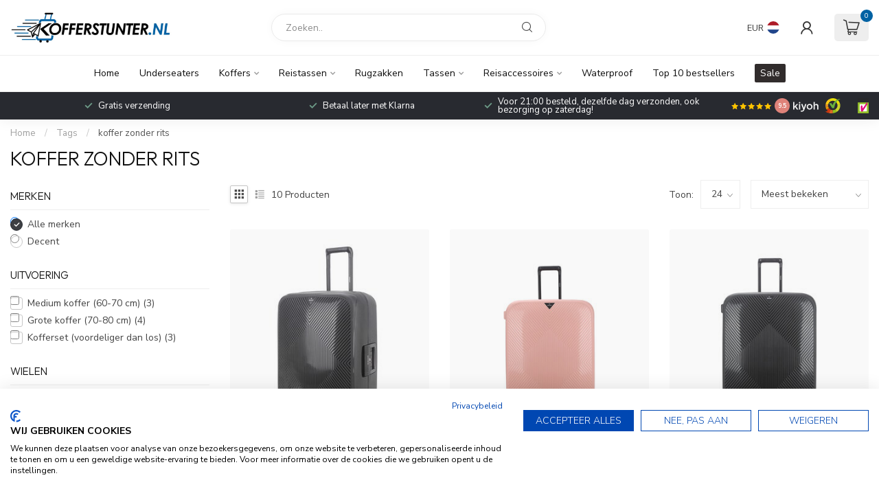

--- FILE ---
content_type: text/html;charset=utf-8
request_url: https://www.kofferstunter.nl/tags/koffer-zonder-rits/
body_size: 35205
content:
<!DOCTYPE html>
<html lang="nl">
  <head>
    <script src="https://consent.cookiefirst.com/sites/kofferstunter.nl-d2fc649a-f77c-4d8c-842f-56cdd949ea15/consent.js"></script>
<!-- Google tag (gtag.js) -->
<script async src="www.googletagmanager.com"></script>
<script>
  window.dataLayer = window.dataLayer || [];
  function gtag(){dataLayer.push(arguments);}

  gtag('js', new Date());
  gtag('config', 'G-KDGYVVYLTL');
  gtag('set', {'developer_id.dNjAwYj': true});
</script>

<link rel="preconnect" href="https://cdn.webshopapp.com">
<link rel="preconnect" href="https://fonts.googleapis.com">
<link rel="preconnect" href="https://fonts.gstatic.com" crossorigin>
<!--

    Theme Proxima | v1.0.0.1903202301_1_55989
    Theme designed and created by Dyvelopment - We are true e-commerce heroes!

    For custom Lightspeed eCom development or design contact us at www.dyvelopment.com

      _____                  _                                  _   
     |  __ \                | |                                | |  
     | |  | |_   ___   _____| | ___  _ __  _ __ ___   ___ _ __ | |_ 
     | |  | | | | \ \ / / _ \ |/ _ \| '_ \| '_ ` _ \ / _ \ '_ \| __|
     | |__| | |_| |\ V /  __/ | (_) | |_) | | | | | |  __/ | | | |_ 
     |_____/ \__, | \_/ \___|_|\___/| .__/|_| |_| |_|\___|_| |_|\__|
              __/ |                 | |                             
             |___/                  |_|                             
-->


<meta charset="utf-8"/>
<!-- [START] 'blocks/head.rain' -->
<!--

  (c) 2008-2026 Lightspeed Netherlands B.V.
  http://www.lightspeedhq.com
  Generated: 28-01-2026 @ 15:19:47

-->
<link rel="canonical" href="https://www.kofferstunter.nl/tags/koffer-zonder-rits/"/>
<link rel="alternate" href="https://www.kofferstunter.nl/index.rss" type="application/rss+xml" title="Nieuwe producten"/>
<link href="https://cdn.webshopapp.com/assets/cookielaw.css?2025-02-20" rel="stylesheet" type="text/css"/>
<meta name="robots" content="noodp,noydir"/>
<meta name="google-site-verification" content="l2NbNANRi6Q9yPClH0vEPdCeEaDF5FoKkpNjFEfwczI"/>
<meta property="og:url" content="https://www.kofferstunter.nl/tags/koffer-zonder-rits/?source=facebook"/>
<meta property="og:site_name" content="KofferStunter"/>
<meta property="og:title" content="koffer zonder rits"/>
<meta property="og:description" content="Goedkope koffers koopt u hier, profiteer vandaag nog van onze koffer aanbiedingen. Stevige reiskoffers en koffers kopen altijd voor de beste prijs."/>
<script>
/* DyApps Theme Addons config */
if( !window.dyapps ){ window.dyapps = {}; }
window.dyapps.addons = {
 "enabled": true,
 "created_at": "24-10-2025 11:53:07",
 "settings": {
    "matrix_separator": ",",
    "filterGroupSwatches": ["kleur"],
    "swatchesForCustomFields": ["model","sluiting","materiaal","formaat","merk","gewicht"],
    "plan": {
     "can_variant_group": true,
     "can_stockify": true,
     "can_vat_switcher": true,
     "can_age_popup": false,
     "can_custom_qty": false,
     "can_data01_colors": false
    },
    "advancedVariants": {
     "enabled": true,
     "price_in_dropdown": true,
     "stockify_in_dropdown": true,
     "disable_out_of_stock": true,
     "grid_swatches_container_selector": ".dy-collection-grid-swatch-holder",
     "grid_swatches_position": "left",
     "grid_swatches_max_colors": 4,
     "grid_swatches_enabled": true,
     "variant_status_icon": false,
     "display_type": "blocks",
     "product_swatches_size": "default",
     "live_pricing": true
    },
    "age_popup": {
     "enabled": false,
     "logo_url": "",
     "image_footer_url": "",
     "text": {
                 
        "nl": {
         "content": "<h3>Bevestig je leeftijd<\/h3><p>Je moet 18 jaar of ouder zijn om deze website te bezoeken.<\/p>",
         "content_no": "<h3>Sorry!<\/h3><p>Je kunt deze website helaas niet bezoeken.<\/p>",
         "button_yes": "Ik ben 18 jaar of ouder",
         "button_no": "Ik ben jonger dan 18",
        }        }
    },
    "stockify": {
     "enabled": false,
     "stock_trigger_type": "outofstock",
     "optin_policy": false,
     "api": "https://my.dyapps.io/api/public/3bb74a15b1/stockify/subscribe",
     "text": {
                 
        "nl": {
         "email_placeholder": "Jouw e-mailadres",
         "button_trigger": "Geef me een seintje bij voorraad",
         "button_submit": "Houd me op de hoogte!",
         "title": "Laat je e-mailadres achter",
         "desc": "Helaas is dit product momenteel uitverkocht. Laat je e-mailadres achter en we sturen je een e-mail wanneer het product weer beschikbaar is.",
         "bottom_text": "We gebruiken je gegevens alleen voor deze email. Meer info in onze <a href=\"\/service\/privacy-policy\/\" target=\"_blank\">privacy policy<\/a>."
        }        }
    },
    "categoryBanners": {
     "enabled": true,
     "mobile_breakpoint": "576px",
     "category_banner": [],
     "banners": {
             }
    }
 },
 "swatches": {
 "default": {"is_default": true, "type": "multi", "values": {"background-size": "10px 10px", "background-position": "0 0, 0 5px, 5px -5px, -5px 0px", "background-image": "linear-gradient(45deg, rgba(100,100,100,0.3) 25%, transparent 25%),  linear-gradient(-45deg, rgba(100,100,100,0.3) 25%, transparent 25%),  linear-gradient(45deg, transparent 75%, rgba(100,100,100,0.3) 75%),  linear-gradient(-45deg, transparent 75%, rgba(100,100,100,0.3) 75%)"}} ,  
 "roze": {"type": "color", "value": "#fd91c1"},  
 "beige / taupe": {"type": "color", "value": "#c2b280"},  
 "(donker)blauw": {"type": "color", "value": "#1e3a5f"},  
 "bruin / cognac": {"type": "color", "value": "#8b5a2b"},  
 "geel": {"type": "color", "value": "#f2c94c"},  
 "grijs / zilver": {"type": "color", "value": "#b0b0b0"},  
 "olijfgroen / groen": {"type": "color", "value": "#708238"},  
 "oranje": {"type": "color", "value": "#f2994a"},  
 "paars": {"type": "color", "value": "#7d3c98"},  
 "rood": {"type": "color", "value": "#c0392b"},  
 "wit": {"type": "color", "value": "#f9f9f9"},  
 "zwart": {"type": "color", "value": "#1a1a1a"},  
 "design / print / foto": {"type": "image", "value": "https://cdn.webshopapp.com/shops/55989/files/486576657/multicolor-formaat-gewijzigd-naar-30x30.jpg"},  
 "champagne / goud": {"type": "color", "value": "#d4af37"}  }
};
</script>
<!--[if lt IE 9]>
<script src="https://cdn.webshopapp.com/assets/html5shiv.js?2025-02-20"></script>
<![endif]-->
<!-- [END] 'blocks/head.rain' -->

<title>koffer zonder rits - KofferStunter</title>

<meta name="dyapps-addons-enabled" content="true">
<meta name="dyapps-addons-version" content="2022081001">
<meta name="dyapps-theme-name" content="Proxima">
<meta name="dyapps-theme-editor" content="true">

<meta name="description" content="Goedkope koffers koopt u hier, profiteer vandaag nog van onze koffer aanbiedingen. Stevige reiskoffers en koffers kopen altijd voor de beste prijs." />
<meta name="keywords" content="koffer, zonder, rits, goedkope koffers, goede koffer, goedkope koffer, kofferstunter" />

<meta http-equiv="X-UA-Compatible" content="IE=edge">
<meta name="viewport" content="width=device-width, initial-scale=1">

<link rel="shortcut icon" href="https://cdn.webshopapp.com/shops/55989/themes/181883/v/1873439/assets/favicon.ico?20230508010431" type="image/x-icon" />
<link rel="preload" as="image" href="https://cdn.webshopapp.com/shops/55989/themes/181883/v/2790362/assets/logo.png?20260113210803">



<script src="https://cdn.webshopapp.com/shops/55989/themes/181883/assets/jquery-1-12-4-min.js?20260115105958" defer></script>
<script>if(navigator.userAgent.indexOf("MSIE ") > -1 || navigator.userAgent.indexOf("Trident/") > -1) { document.write('<script src="https://cdn.webshopapp.com/shops/55989/themes/181883/assets/intersection-observer-polyfill.js?20260115105958">\x3C/script>') }</script>

<style>/*!
 * Bootstrap Reboot v4.6.1 (https://getbootstrap.com/)
 * Copyright 2011-2021 The Bootstrap Authors
 * Copyright 2011-2021 Twitter, Inc.
 * Licensed under MIT (https://github.com/twbs/bootstrap/blob/main/LICENSE)
 * Forked from Normalize.css, licensed MIT (https://github.com/necolas/normalize.css/blob/master/LICENSE.md)
 */*,*::before,*::after{box-sizing:border-box}html{font-family:sans-serif;line-height:1.15;-webkit-text-size-adjust:100%;-webkit-tap-highlight-color:rgba(0,0,0,0)}article,aside,figcaption,figure,footer,header,hgroup,main,nav,section{display:block}body{margin:0;font-family:-apple-system,BlinkMacSystemFont,"Segoe UI",Roboto,"Helvetica Neue",Arial,"Noto Sans","Liberation Sans",sans-serif,"Apple Color Emoji","Segoe UI Emoji","Segoe UI Symbol","Noto Color Emoji";font-size:1rem;font-weight:400;line-height:1.42857143;color:#212529;text-align:left;background-color:#fff}[tabindex="-1"]:focus:not(:focus-visible){outline:0 !important}hr{box-sizing:content-box;height:0;overflow:visible}h1,h2,h3,h4,h5,h6{margin-top:0;margin-bottom:.5rem}p{margin-top:0;margin-bottom:1rem}abbr[title],abbr[data-original-title]{text-decoration:underline;text-decoration:underline dotted;cursor:help;border-bottom:0;text-decoration-skip-ink:none}address{margin-bottom:1rem;font-style:normal;line-height:inherit}ol,ul,dl{margin-top:0;margin-bottom:1rem}ol ol,ul ul,ol ul,ul ol{margin-bottom:0}dt{font-weight:700}dd{margin-bottom:.5rem;margin-left:0}blockquote{margin:0 0 1rem}b,strong{font-weight:bolder}small{font-size:80%}sub,sup{position:relative;font-size:75%;line-height:0;vertical-align:baseline}sub{bottom:-0.25em}sup{top:-0.5em}a{color:#007bff;text-decoration:none;background-color:transparent}a:hover{color:#0056b3;text-decoration:underline}a:not([href]):not([class]){color:inherit;text-decoration:none}a:not([href]):not([class]):hover{color:inherit;text-decoration:none}pre,code,kbd,samp{font-family:SFMono-Regular,Menlo,Monaco,Consolas,"Liberation Mono","Courier New",monospace;font-size:1em}pre{margin-top:0;margin-bottom:1rem;overflow:auto;-ms-overflow-style:scrollbar}figure{margin:0 0 1rem}img{vertical-align:middle;border-style:none}svg{overflow:hidden;vertical-align:middle}table{border-collapse:collapse}caption{padding-top:.75rem;padding-bottom:.75rem;color:#6c757d;text-align:left;caption-side:bottom}th{text-align:inherit;text-align:-webkit-match-parent}label{display:inline-block;margin-bottom:.5rem}button{border-radius:0}button:focus:not(:focus-visible){outline:0}input,button,select,optgroup,textarea{margin:0;font-family:inherit;font-size:inherit;line-height:inherit}button,input{overflow:visible}button,select{text-transform:none}[role=button]{cursor:pointer}select{word-wrap:normal}button,[type=button],[type=reset],[type=submit]{-webkit-appearance:button}button:not(:disabled),[type=button]:not(:disabled),[type=reset]:not(:disabled),[type=submit]:not(:disabled){cursor:pointer}button::-moz-focus-inner,[type=button]::-moz-focus-inner,[type=reset]::-moz-focus-inner,[type=submit]::-moz-focus-inner{padding:0;border-style:none}input[type=radio],input[type=checkbox]{box-sizing:border-box;padding:0}textarea{overflow:auto;resize:vertical}fieldset{min-width:0;padding:0;margin:0;border:0}legend{display:block;width:100%;max-width:100%;padding:0;margin-bottom:.5rem;font-size:1.5rem;line-height:inherit;color:inherit;white-space:normal}progress{vertical-align:baseline}[type=number]::-webkit-inner-spin-button,[type=number]::-webkit-outer-spin-button{height:auto}[type=search]{outline-offset:-2px;-webkit-appearance:none}[type=search]::-webkit-search-decoration{-webkit-appearance:none}::-webkit-file-upload-button{font:inherit;-webkit-appearance:button}output{display:inline-block}summary{display:list-item;cursor:pointer}template{display:none}[hidden]{display:none !important}/*!
 * Bootstrap Grid v4.6.1 (https://getbootstrap.com/)
 * Copyright 2011-2021 The Bootstrap Authors
 * Copyright 2011-2021 Twitter, Inc.
 * Licensed under MIT (https://github.com/twbs/bootstrap/blob/main/LICENSE)
 */html{box-sizing:border-box;-ms-overflow-style:scrollbar}*,*::before,*::after{box-sizing:inherit}.container,.container-fluid,.container-xl,.container-lg,.container-md,.container-sm{width:100%;padding-right:15px;padding-left:15px;margin-right:auto;margin-left:auto}@media(min-width: 576px){.container-sm,.container{max-width:540px}}@media(min-width: 768px){.container-md,.container-sm,.container{max-width:720px}}@media(min-width: 992px){.container-lg,.container-md,.container-sm,.container{max-width:960px}}@media(min-width: 1200px){.container-xl,.container-lg,.container-md,.container-sm,.container{max-width:1140px}}.row{display:flex;flex-wrap:wrap;margin-right:-15px;margin-left:-15px}.no-gutters{margin-right:0;margin-left:0}.no-gutters>.col,.no-gutters>[class*=col-]{padding-right:0;padding-left:0}.col-xl,.col-xl-auto,.col-xl-12,.col-xl-11,.col-xl-10,.col-xl-9,.col-xl-8,.col-xl-7,.col-xl-6,.col-xl-5,.col-xl-4,.col-xl-3,.col-xl-2,.col-xl-1,.col-lg,.col-lg-auto,.col-lg-12,.col-lg-11,.col-lg-10,.col-lg-9,.col-lg-8,.col-lg-7,.col-lg-6,.col-lg-5,.col-lg-4,.col-lg-3,.col-lg-2,.col-lg-1,.col-md,.col-md-auto,.col-md-12,.col-md-11,.col-md-10,.col-md-9,.col-md-8,.col-md-7,.col-md-6,.col-md-5,.col-md-4,.col-md-3,.col-md-2,.col-md-1,.col-sm,.col-sm-auto,.col-sm-12,.col-sm-11,.col-sm-10,.col-sm-9,.col-sm-8,.col-sm-7,.col-sm-6,.col-sm-5,.col-sm-4,.col-sm-3,.col-sm-2,.col-sm-1,.col,.col-auto,.col-12,.col-11,.col-10,.col-9,.col-8,.col-7,.col-6,.col-5,.col-4,.col-3,.col-2,.col-1{position:relative;width:100%;padding-right:15px;padding-left:15px}.col{flex-basis:0;flex-grow:1;max-width:100%}.row-cols-1>*{flex:0 0 100%;max-width:100%}.row-cols-2>*{flex:0 0 50%;max-width:50%}.row-cols-3>*{flex:0 0 33.3333333333%;max-width:33.3333333333%}.row-cols-4>*{flex:0 0 25%;max-width:25%}.row-cols-5>*{flex:0 0 20%;max-width:20%}.row-cols-6>*{flex:0 0 16.6666666667%;max-width:16.6666666667%}.col-auto{flex:0 0 auto;width:auto;max-width:100%}.col-1{flex:0 0 8.33333333%;max-width:8.33333333%}.col-2{flex:0 0 16.66666667%;max-width:16.66666667%}.col-3{flex:0 0 25%;max-width:25%}.col-4{flex:0 0 33.33333333%;max-width:33.33333333%}.col-5{flex:0 0 41.66666667%;max-width:41.66666667%}.col-6{flex:0 0 50%;max-width:50%}.col-7{flex:0 0 58.33333333%;max-width:58.33333333%}.col-8{flex:0 0 66.66666667%;max-width:66.66666667%}.col-9{flex:0 0 75%;max-width:75%}.col-10{flex:0 0 83.33333333%;max-width:83.33333333%}.col-11{flex:0 0 91.66666667%;max-width:91.66666667%}.col-12{flex:0 0 100%;max-width:100%}.order-first{order:-1}.order-last{order:13}.order-0{order:0}.order-1{order:1}.order-2{order:2}.order-3{order:3}.order-4{order:4}.order-5{order:5}.order-6{order:6}.order-7{order:7}.order-8{order:8}.order-9{order:9}.order-10{order:10}.order-11{order:11}.order-12{order:12}.offset-1{margin-left:8.33333333%}.offset-2{margin-left:16.66666667%}.offset-3{margin-left:25%}.offset-4{margin-left:33.33333333%}.offset-5{margin-left:41.66666667%}.offset-6{margin-left:50%}.offset-7{margin-left:58.33333333%}.offset-8{margin-left:66.66666667%}.offset-9{margin-left:75%}.offset-10{margin-left:83.33333333%}.offset-11{margin-left:91.66666667%}@media(min-width: 576px){.col-sm{flex-basis:0;flex-grow:1;max-width:100%}.row-cols-sm-1>*{flex:0 0 100%;max-width:100%}.row-cols-sm-2>*{flex:0 0 50%;max-width:50%}.row-cols-sm-3>*{flex:0 0 33.3333333333%;max-width:33.3333333333%}.row-cols-sm-4>*{flex:0 0 25%;max-width:25%}.row-cols-sm-5>*{flex:0 0 20%;max-width:20%}.row-cols-sm-6>*{flex:0 0 16.6666666667%;max-width:16.6666666667%}.col-sm-auto{flex:0 0 auto;width:auto;max-width:100%}.col-sm-1{flex:0 0 8.33333333%;max-width:8.33333333%}.col-sm-2{flex:0 0 16.66666667%;max-width:16.66666667%}.col-sm-3{flex:0 0 25%;max-width:25%}.col-sm-4{flex:0 0 33.33333333%;max-width:33.33333333%}.col-sm-5{flex:0 0 41.66666667%;max-width:41.66666667%}.col-sm-6{flex:0 0 50%;max-width:50%}.col-sm-7{flex:0 0 58.33333333%;max-width:58.33333333%}.col-sm-8{flex:0 0 66.66666667%;max-width:66.66666667%}.col-sm-9{flex:0 0 75%;max-width:75%}.col-sm-10{flex:0 0 83.33333333%;max-width:83.33333333%}.col-sm-11{flex:0 0 91.66666667%;max-width:91.66666667%}.col-sm-12{flex:0 0 100%;max-width:100%}.order-sm-first{order:-1}.order-sm-last{order:13}.order-sm-0{order:0}.order-sm-1{order:1}.order-sm-2{order:2}.order-sm-3{order:3}.order-sm-4{order:4}.order-sm-5{order:5}.order-sm-6{order:6}.order-sm-7{order:7}.order-sm-8{order:8}.order-sm-9{order:9}.order-sm-10{order:10}.order-sm-11{order:11}.order-sm-12{order:12}.offset-sm-0{margin-left:0}.offset-sm-1{margin-left:8.33333333%}.offset-sm-2{margin-left:16.66666667%}.offset-sm-3{margin-left:25%}.offset-sm-4{margin-left:33.33333333%}.offset-sm-5{margin-left:41.66666667%}.offset-sm-6{margin-left:50%}.offset-sm-7{margin-left:58.33333333%}.offset-sm-8{margin-left:66.66666667%}.offset-sm-9{margin-left:75%}.offset-sm-10{margin-left:83.33333333%}.offset-sm-11{margin-left:91.66666667%}}@media(min-width: 768px){.col-md{flex-basis:0;flex-grow:1;max-width:100%}.row-cols-md-1>*{flex:0 0 100%;max-width:100%}.row-cols-md-2>*{flex:0 0 50%;max-width:50%}.row-cols-md-3>*{flex:0 0 33.3333333333%;max-width:33.3333333333%}.row-cols-md-4>*{flex:0 0 25%;max-width:25%}.row-cols-md-5>*{flex:0 0 20%;max-width:20%}.row-cols-md-6>*{flex:0 0 16.6666666667%;max-width:16.6666666667%}.col-md-auto{flex:0 0 auto;width:auto;max-width:100%}.col-md-1{flex:0 0 8.33333333%;max-width:8.33333333%}.col-md-2{flex:0 0 16.66666667%;max-width:16.66666667%}.col-md-3{flex:0 0 25%;max-width:25%}.col-md-4{flex:0 0 33.33333333%;max-width:33.33333333%}.col-md-5{flex:0 0 41.66666667%;max-width:41.66666667%}.col-md-6{flex:0 0 50%;max-width:50%}.col-md-7{flex:0 0 58.33333333%;max-width:58.33333333%}.col-md-8{flex:0 0 66.66666667%;max-width:66.66666667%}.col-md-9{flex:0 0 75%;max-width:75%}.col-md-10{flex:0 0 83.33333333%;max-width:83.33333333%}.col-md-11{flex:0 0 91.66666667%;max-width:91.66666667%}.col-md-12{flex:0 0 100%;max-width:100%}.order-md-first{order:-1}.order-md-last{order:13}.order-md-0{order:0}.order-md-1{order:1}.order-md-2{order:2}.order-md-3{order:3}.order-md-4{order:4}.order-md-5{order:5}.order-md-6{order:6}.order-md-7{order:7}.order-md-8{order:8}.order-md-9{order:9}.order-md-10{order:10}.order-md-11{order:11}.order-md-12{order:12}.offset-md-0{margin-left:0}.offset-md-1{margin-left:8.33333333%}.offset-md-2{margin-left:16.66666667%}.offset-md-3{margin-left:25%}.offset-md-4{margin-left:33.33333333%}.offset-md-5{margin-left:41.66666667%}.offset-md-6{margin-left:50%}.offset-md-7{margin-left:58.33333333%}.offset-md-8{margin-left:66.66666667%}.offset-md-9{margin-left:75%}.offset-md-10{margin-left:83.33333333%}.offset-md-11{margin-left:91.66666667%}}@media(min-width: 992px){.col-lg{flex-basis:0;flex-grow:1;max-width:100%}.row-cols-lg-1>*{flex:0 0 100%;max-width:100%}.row-cols-lg-2>*{flex:0 0 50%;max-width:50%}.row-cols-lg-3>*{flex:0 0 33.3333333333%;max-width:33.3333333333%}.row-cols-lg-4>*{flex:0 0 25%;max-width:25%}.row-cols-lg-5>*{flex:0 0 20%;max-width:20%}.row-cols-lg-6>*{flex:0 0 16.6666666667%;max-width:16.6666666667%}.col-lg-auto{flex:0 0 auto;width:auto;max-width:100%}.col-lg-1{flex:0 0 8.33333333%;max-width:8.33333333%}.col-lg-2{flex:0 0 16.66666667%;max-width:16.66666667%}.col-lg-3{flex:0 0 25%;max-width:25%}.col-lg-4{flex:0 0 33.33333333%;max-width:33.33333333%}.col-lg-5{flex:0 0 41.66666667%;max-width:41.66666667%}.col-lg-6{flex:0 0 50%;max-width:50%}.col-lg-7{flex:0 0 58.33333333%;max-width:58.33333333%}.col-lg-8{flex:0 0 66.66666667%;max-width:66.66666667%}.col-lg-9{flex:0 0 75%;max-width:75%}.col-lg-10{flex:0 0 83.33333333%;max-width:83.33333333%}.col-lg-11{flex:0 0 91.66666667%;max-width:91.66666667%}.col-lg-12{flex:0 0 100%;max-width:100%}.order-lg-first{order:-1}.order-lg-last{order:13}.order-lg-0{order:0}.order-lg-1{order:1}.order-lg-2{order:2}.order-lg-3{order:3}.order-lg-4{order:4}.order-lg-5{order:5}.order-lg-6{order:6}.order-lg-7{order:7}.order-lg-8{order:8}.order-lg-9{order:9}.order-lg-10{order:10}.order-lg-11{order:11}.order-lg-12{order:12}.offset-lg-0{margin-left:0}.offset-lg-1{margin-left:8.33333333%}.offset-lg-2{margin-left:16.66666667%}.offset-lg-3{margin-left:25%}.offset-lg-4{margin-left:33.33333333%}.offset-lg-5{margin-left:41.66666667%}.offset-lg-6{margin-left:50%}.offset-lg-7{margin-left:58.33333333%}.offset-lg-8{margin-left:66.66666667%}.offset-lg-9{margin-left:75%}.offset-lg-10{margin-left:83.33333333%}.offset-lg-11{margin-left:91.66666667%}}@media(min-width: 1200px){.col-xl{flex-basis:0;flex-grow:1;max-width:100%}.row-cols-xl-1>*{flex:0 0 100%;max-width:100%}.row-cols-xl-2>*{flex:0 0 50%;max-width:50%}.row-cols-xl-3>*{flex:0 0 33.3333333333%;max-width:33.3333333333%}.row-cols-xl-4>*{flex:0 0 25%;max-width:25%}.row-cols-xl-5>*{flex:0 0 20%;max-width:20%}.row-cols-xl-6>*{flex:0 0 16.6666666667%;max-width:16.6666666667%}.col-xl-auto{flex:0 0 auto;width:auto;max-width:100%}.col-xl-1{flex:0 0 8.33333333%;max-width:8.33333333%}.col-xl-2{flex:0 0 16.66666667%;max-width:16.66666667%}.col-xl-3{flex:0 0 25%;max-width:25%}.col-xl-4{flex:0 0 33.33333333%;max-width:33.33333333%}.col-xl-5{flex:0 0 41.66666667%;max-width:41.66666667%}.col-xl-6{flex:0 0 50%;max-width:50%}.col-xl-7{flex:0 0 58.33333333%;max-width:58.33333333%}.col-xl-8{flex:0 0 66.66666667%;max-width:66.66666667%}.col-xl-9{flex:0 0 75%;max-width:75%}.col-xl-10{flex:0 0 83.33333333%;max-width:83.33333333%}.col-xl-11{flex:0 0 91.66666667%;max-width:91.66666667%}.col-xl-12{flex:0 0 100%;max-width:100%}.order-xl-first{order:-1}.order-xl-last{order:13}.order-xl-0{order:0}.order-xl-1{order:1}.order-xl-2{order:2}.order-xl-3{order:3}.order-xl-4{order:4}.order-xl-5{order:5}.order-xl-6{order:6}.order-xl-7{order:7}.order-xl-8{order:8}.order-xl-9{order:9}.order-xl-10{order:10}.order-xl-11{order:11}.order-xl-12{order:12}.offset-xl-0{margin-left:0}.offset-xl-1{margin-left:8.33333333%}.offset-xl-2{margin-left:16.66666667%}.offset-xl-3{margin-left:25%}.offset-xl-4{margin-left:33.33333333%}.offset-xl-5{margin-left:41.66666667%}.offset-xl-6{margin-left:50%}.offset-xl-7{margin-left:58.33333333%}.offset-xl-8{margin-left:66.66666667%}.offset-xl-9{margin-left:75%}.offset-xl-10{margin-left:83.33333333%}.offset-xl-11{margin-left:91.66666667%}}.d-none{display:none !important}.d-inline{display:inline !important}.d-inline-block{display:inline-block !important}.d-block{display:block !important}.d-table{display:table !important}.d-table-row{display:table-row !important}.d-table-cell{display:table-cell !important}.d-flex{display:flex !important}.d-inline-flex{display:inline-flex !important}@media(min-width: 576px){.d-sm-none{display:none !important}.d-sm-inline{display:inline !important}.d-sm-inline-block{display:inline-block !important}.d-sm-block{display:block !important}.d-sm-table{display:table !important}.d-sm-table-row{display:table-row !important}.d-sm-table-cell{display:table-cell !important}.d-sm-flex{display:flex !important}.d-sm-inline-flex{display:inline-flex !important}}@media(min-width: 768px){.d-md-none{display:none !important}.d-md-inline{display:inline !important}.d-md-inline-block{display:inline-block !important}.d-md-block{display:block !important}.d-md-table{display:table !important}.d-md-table-row{display:table-row !important}.d-md-table-cell{display:table-cell !important}.d-md-flex{display:flex !important}.d-md-inline-flex{display:inline-flex !important}}@media(min-width: 992px){.d-lg-none{display:none !important}.d-lg-inline{display:inline !important}.d-lg-inline-block{display:inline-block !important}.d-lg-block{display:block !important}.d-lg-table{display:table !important}.d-lg-table-row{display:table-row !important}.d-lg-table-cell{display:table-cell !important}.d-lg-flex{display:flex !important}.d-lg-inline-flex{display:inline-flex !important}}@media(min-width: 1200px){.d-xl-none{display:none !important}.d-xl-inline{display:inline !important}.d-xl-inline-block{display:inline-block !important}.d-xl-block{display:block !important}.d-xl-table{display:table !important}.d-xl-table-row{display:table-row !important}.d-xl-table-cell{display:table-cell !important}.d-xl-flex{display:flex !important}.d-xl-inline-flex{display:inline-flex !important}}@media print{.d-print-none{display:none !important}.d-print-inline{display:inline !important}.d-print-inline-block{display:inline-block !important}.d-print-block{display:block !important}.d-print-table{display:table !important}.d-print-table-row{display:table-row !important}.d-print-table-cell{display:table-cell !important}.d-print-flex{display:flex !important}.d-print-inline-flex{display:inline-flex !important}}.flex-row{flex-direction:row !important}.flex-column{flex-direction:column !important}.flex-row-reverse{flex-direction:row-reverse !important}.flex-column-reverse{flex-direction:column-reverse !important}.flex-wrap{flex-wrap:wrap !important}.flex-nowrap{flex-wrap:nowrap !important}.flex-wrap-reverse{flex-wrap:wrap-reverse !important}.flex-fill{flex:1 1 auto !important}.flex-grow-0{flex-grow:0 !important}.flex-grow-1{flex-grow:1 !important}.flex-shrink-0{flex-shrink:0 !important}.flex-shrink-1{flex-shrink:1 !important}.justify-content-start{justify-content:flex-start !important}.justify-content-end{justify-content:flex-end !important}.justify-content-center{justify-content:center !important}.justify-content-between{justify-content:space-between !important}.justify-content-around{justify-content:space-around !important}.align-items-start{align-items:flex-start !important}.align-items-end{align-items:flex-end !important}.align-items-center{align-items:center !important}.align-items-baseline{align-items:baseline !important}.align-items-stretch{align-items:stretch !important}.align-content-start{align-content:flex-start !important}.align-content-end{align-content:flex-end !important}.align-content-center{align-content:center !important}.align-content-between{align-content:space-between !important}.align-content-around{align-content:space-around !important}.align-content-stretch{align-content:stretch !important}.align-self-auto{align-self:auto !important}.align-self-start{align-self:flex-start !important}.align-self-end{align-self:flex-end !important}.align-self-center{align-self:center !important}.align-self-baseline{align-self:baseline !important}.align-self-stretch{align-self:stretch !important}@media(min-width: 576px){.flex-sm-row{flex-direction:row !important}.flex-sm-column{flex-direction:column !important}.flex-sm-row-reverse{flex-direction:row-reverse !important}.flex-sm-column-reverse{flex-direction:column-reverse !important}.flex-sm-wrap{flex-wrap:wrap !important}.flex-sm-nowrap{flex-wrap:nowrap !important}.flex-sm-wrap-reverse{flex-wrap:wrap-reverse !important}.flex-sm-fill{flex:1 1 auto !important}.flex-sm-grow-0{flex-grow:0 !important}.flex-sm-grow-1{flex-grow:1 !important}.flex-sm-shrink-0{flex-shrink:0 !important}.flex-sm-shrink-1{flex-shrink:1 !important}.justify-content-sm-start{justify-content:flex-start !important}.justify-content-sm-end{justify-content:flex-end !important}.justify-content-sm-center{justify-content:center !important}.justify-content-sm-between{justify-content:space-between !important}.justify-content-sm-around{justify-content:space-around !important}.align-items-sm-start{align-items:flex-start !important}.align-items-sm-end{align-items:flex-end !important}.align-items-sm-center{align-items:center !important}.align-items-sm-baseline{align-items:baseline !important}.align-items-sm-stretch{align-items:stretch !important}.align-content-sm-start{align-content:flex-start !important}.align-content-sm-end{align-content:flex-end !important}.align-content-sm-center{align-content:center !important}.align-content-sm-between{align-content:space-between !important}.align-content-sm-around{align-content:space-around !important}.align-content-sm-stretch{align-content:stretch !important}.align-self-sm-auto{align-self:auto !important}.align-self-sm-start{align-self:flex-start !important}.align-self-sm-end{align-self:flex-end !important}.align-self-sm-center{align-self:center !important}.align-self-sm-baseline{align-self:baseline !important}.align-self-sm-stretch{align-self:stretch !important}}@media(min-width: 768px){.flex-md-row{flex-direction:row !important}.flex-md-column{flex-direction:column !important}.flex-md-row-reverse{flex-direction:row-reverse !important}.flex-md-column-reverse{flex-direction:column-reverse !important}.flex-md-wrap{flex-wrap:wrap !important}.flex-md-nowrap{flex-wrap:nowrap !important}.flex-md-wrap-reverse{flex-wrap:wrap-reverse !important}.flex-md-fill{flex:1 1 auto !important}.flex-md-grow-0{flex-grow:0 !important}.flex-md-grow-1{flex-grow:1 !important}.flex-md-shrink-0{flex-shrink:0 !important}.flex-md-shrink-1{flex-shrink:1 !important}.justify-content-md-start{justify-content:flex-start !important}.justify-content-md-end{justify-content:flex-end !important}.justify-content-md-center{justify-content:center !important}.justify-content-md-between{justify-content:space-between !important}.justify-content-md-around{justify-content:space-around !important}.align-items-md-start{align-items:flex-start !important}.align-items-md-end{align-items:flex-end !important}.align-items-md-center{align-items:center !important}.align-items-md-baseline{align-items:baseline !important}.align-items-md-stretch{align-items:stretch !important}.align-content-md-start{align-content:flex-start !important}.align-content-md-end{align-content:flex-end !important}.align-content-md-center{align-content:center !important}.align-content-md-between{align-content:space-between !important}.align-content-md-around{align-content:space-around !important}.align-content-md-stretch{align-content:stretch !important}.align-self-md-auto{align-self:auto !important}.align-self-md-start{align-self:flex-start !important}.align-self-md-end{align-self:flex-end !important}.align-self-md-center{align-self:center !important}.align-self-md-baseline{align-self:baseline !important}.align-self-md-stretch{align-self:stretch !important}}@media(min-width: 992px){.flex-lg-row{flex-direction:row !important}.flex-lg-column{flex-direction:column !important}.flex-lg-row-reverse{flex-direction:row-reverse !important}.flex-lg-column-reverse{flex-direction:column-reverse !important}.flex-lg-wrap{flex-wrap:wrap !important}.flex-lg-nowrap{flex-wrap:nowrap !important}.flex-lg-wrap-reverse{flex-wrap:wrap-reverse !important}.flex-lg-fill{flex:1 1 auto !important}.flex-lg-grow-0{flex-grow:0 !important}.flex-lg-grow-1{flex-grow:1 !important}.flex-lg-shrink-0{flex-shrink:0 !important}.flex-lg-shrink-1{flex-shrink:1 !important}.justify-content-lg-start{justify-content:flex-start !important}.justify-content-lg-end{justify-content:flex-end !important}.justify-content-lg-center{justify-content:center !important}.justify-content-lg-between{justify-content:space-between !important}.justify-content-lg-around{justify-content:space-around !important}.align-items-lg-start{align-items:flex-start !important}.align-items-lg-end{align-items:flex-end !important}.align-items-lg-center{align-items:center !important}.align-items-lg-baseline{align-items:baseline !important}.align-items-lg-stretch{align-items:stretch !important}.align-content-lg-start{align-content:flex-start !important}.align-content-lg-end{align-content:flex-end !important}.align-content-lg-center{align-content:center !important}.align-content-lg-between{align-content:space-between !important}.align-content-lg-around{align-content:space-around !important}.align-content-lg-stretch{align-content:stretch !important}.align-self-lg-auto{align-self:auto !important}.align-self-lg-start{align-self:flex-start !important}.align-self-lg-end{align-self:flex-end !important}.align-self-lg-center{align-self:center !important}.align-self-lg-baseline{align-self:baseline !important}.align-self-lg-stretch{align-self:stretch !important}}@media(min-width: 1200px){.flex-xl-row{flex-direction:row !important}.flex-xl-column{flex-direction:column !important}.flex-xl-row-reverse{flex-direction:row-reverse !important}.flex-xl-column-reverse{flex-direction:column-reverse !important}.flex-xl-wrap{flex-wrap:wrap !important}.flex-xl-nowrap{flex-wrap:nowrap !important}.flex-xl-wrap-reverse{flex-wrap:wrap-reverse !important}.flex-xl-fill{flex:1 1 auto !important}.flex-xl-grow-0{flex-grow:0 !important}.flex-xl-grow-1{flex-grow:1 !important}.flex-xl-shrink-0{flex-shrink:0 !important}.flex-xl-shrink-1{flex-shrink:1 !important}.justify-content-xl-start{justify-content:flex-start !important}.justify-content-xl-end{justify-content:flex-end !important}.justify-content-xl-center{justify-content:center !important}.justify-content-xl-between{justify-content:space-between !important}.justify-content-xl-around{justify-content:space-around !important}.align-items-xl-start{align-items:flex-start !important}.align-items-xl-end{align-items:flex-end !important}.align-items-xl-center{align-items:center !important}.align-items-xl-baseline{align-items:baseline !important}.align-items-xl-stretch{align-items:stretch !important}.align-content-xl-start{align-content:flex-start !important}.align-content-xl-end{align-content:flex-end !important}.align-content-xl-center{align-content:center !important}.align-content-xl-between{align-content:space-between !important}.align-content-xl-around{align-content:space-around !important}.align-content-xl-stretch{align-content:stretch !important}.align-self-xl-auto{align-self:auto !important}.align-self-xl-start{align-self:flex-start !important}.align-self-xl-end{align-self:flex-end !important}.align-self-xl-center{align-self:center !important}.align-self-xl-baseline{align-self:baseline !important}.align-self-xl-stretch{align-self:stretch !important}}.m-0{margin:0 !important}.mt-0,.my-0{margin-top:0 !important}.mr-0,.mx-0{margin-right:0 !important}.mb-0,.my-0{margin-bottom:0 !important}.ml-0,.mx-0{margin-left:0 !important}.m-1{margin:5px !important}.mt-1,.my-1{margin-top:5px !important}.mr-1,.mx-1{margin-right:5px !important}.mb-1,.my-1{margin-bottom:5px !important}.ml-1,.mx-1{margin-left:5px !important}.m-2{margin:10px !important}.mt-2,.my-2{margin-top:10px !important}.mr-2,.mx-2{margin-right:10px !important}.mb-2,.my-2{margin-bottom:10px !important}.ml-2,.mx-2{margin-left:10px !important}.m-3{margin:15px !important}.mt-3,.my-3{margin-top:15px !important}.mr-3,.mx-3{margin-right:15px !important}.mb-3,.my-3{margin-bottom:15px !important}.ml-3,.mx-3{margin-left:15px !important}.m-4{margin:30px !important}.mt-4,.my-4{margin-top:30px !important}.mr-4,.mx-4{margin-right:30px !important}.mb-4,.my-4{margin-bottom:30px !important}.ml-4,.mx-4{margin-left:30px !important}.m-5{margin:50px !important}.mt-5,.my-5{margin-top:50px !important}.mr-5,.mx-5{margin-right:50px !important}.mb-5,.my-5{margin-bottom:50px !important}.ml-5,.mx-5{margin-left:50px !important}.m-6{margin:80px !important}.mt-6,.my-6{margin-top:80px !important}.mr-6,.mx-6{margin-right:80px !important}.mb-6,.my-6{margin-bottom:80px !important}.ml-6,.mx-6{margin-left:80px !important}.p-0{padding:0 !important}.pt-0,.py-0{padding-top:0 !important}.pr-0,.px-0{padding-right:0 !important}.pb-0,.py-0{padding-bottom:0 !important}.pl-0,.px-0{padding-left:0 !important}.p-1{padding:5px !important}.pt-1,.py-1{padding-top:5px !important}.pr-1,.px-1{padding-right:5px !important}.pb-1,.py-1{padding-bottom:5px !important}.pl-1,.px-1{padding-left:5px !important}.p-2{padding:10px !important}.pt-2,.py-2{padding-top:10px !important}.pr-2,.px-2{padding-right:10px !important}.pb-2,.py-2{padding-bottom:10px !important}.pl-2,.px-2{padding-left:10px !important}.p-3{padding:15px !important}.pt-3,.py-3{padding-top:15px !important}.pr-3,.px-3{padding-right:15px !important}.pb-3,.py-3{padding-bottom:15px !important}.pl-3,.px-3{padding-left:15px !important}.p-4{padding:30px !important}.pt-4,.py-4{padding-top:30px !important}.pr-4,.px-4{padding-right:30px !important}.pb-4,.py-4{padding-bottom:30px !important}.pl-4,.px-4{padding-left:30px !important}.p-5{padding:50px !important}.pt-5,.py-5{padding-top:50px !important}.pr-5,.px-5{padding-right:50px !important}.pb-5,.py-5{padding-bottom:50px !important}.pl-5,.px-5{padding-left:50px !important}.p-6{padding:80px !important}.pt-6,.py-6{padding-top:80px !important}.pr-6,.px-6{padding-right:80px !important}.pb-6,.py-6{padding-bottom:80px !important}.pl-6,.px-6{padding-left:80px !important}.m-n1{margin:-5px !important}.mt-n1,.my-n1{margin-top:-5px !important}.mr-n1,.mx-n1{margin-right:-5px !important}.mb-n1,.my-n1{margin-bottom:-5px !important}.ml-n1,.mx-n1{margin-left:-5px !important}.m-n2{margin:-10px !important}.mt-n2,.my-n2{margin-top:-10px !important}.mr-n2,.mx-n2{margin-right:-10px !important}.mb-n2,.my-n2{margin-bottom:-10px !important}.ml-n2,.mx-n2{margin-left:-10px !important}.m-n3{margin:-15px !important}.mt-n3,.my-n3{margin-top:-15px !important}.mr-n3,.mx-n3{margin-right:-15px !important}.mb-n3,.my-n3{margin-bottom:-15px !important}.ml-n3,.mx-n3{margin-left:-15px !important}.m-n4{margin:-30px !important}.mt-n4,.my-n4{margin-top:-30px !important}.mr-n4,.mx-n4{margin-right:-30px !important}.mb-n4,.my-n4{margin-bottom:-30px !important}.ml-n4,.mx-n4{margin-left:-30px !important}.m-n5{margin:-50px !important}.mt-n5,.my-n5{margin-top:-50px !important}.mr-n5,.mx-n5{margin-right:-50px !important}.mb-n5,.my-n5{margin-bottom:-50px !important}.ml-n5,.mx-n5{margin-left:-50px !important}.m-n6{margin:-80px !important}.mt-n6,.my-n6{margin-top:-80px !important}.mr-n6,.mx-n6{margin-right:-80px !important}.mb-n6,.my-n6{margin-bottom:-80px !important}.ml-n6,.mx-n6{margin-left:-80px !important}.m-auto{margin:auto !important}.mt-auto,.my-auto{margin-top:auto !important}.mr-auto,.mx-auto{margin-right:auto !important}.mb-auto,.my-auto{margin-bottom:auto !important}.ml-auto,.mx-auto{margin-left:auto !important}@media(min-width: 576px){.m-sm-0{margin:0 !important}.mt-sm-0,.my-sm-0{margin-top:0 !important}.mr-sm-0,.mx-sm-0{margin-right:0 !important}.mb-sm-0,.my-sm-0{margin-bottom:0 !important}.ml-sm-0,.mx-sm-0{margin-left:0 !important}.m-sm-1{margin:5px !important}.mt-sm-1,.my-sm-1{margin-top:5px !important}.mr-sm-1,.mx-sm-1{margin-right:5px !important}.mb-sm-1,.my-sm-1{margin-bottom:5px !important}.ml-sm-1,.mx-sm-1{margin-left:5px !important}.m-sm-2{margin:10px !important}.mt-sm-2,.my-sm-2{margin-top:10px !important}.mr-sm-2,.mx-sm-2{margin-right:10px !important}.mb-sm-2,.my-sm-2{margin-bottom:10px !important}.ml-sm-2,.mx-sm-2{margin-left:10px !important}.m-sm-3{margin:15px !important}.mt-sm-3,.my-sm-3{margin-top:15px !important}.mr-sm-3,.mx-sm-3{margin-right:15px !important}.mb-sm-3,.my-sm-3{margin-bottom:15px !important}.ml-sm-3,.mx-sm-3{margin-left:15px !important}.m-sm-4{margin:30px !important}.mt-sm-4,.my-sm-4{margin-top:30px !important}.mr-sm-4,.mx-sm-4{margin-right:30px !important}.mb-sm-4,.my-sm-4{margin-bottom:30px !important}.ml-sm-4,.mx-sm-4{margin-left:30px !important}.m-sm-5{margin:50px !important}.mt-sm-5,.my-sm-5{margin-top:50px !important}.mr-sm-5,.mx-sm-5{margin-right:50px !important}.mb-sm-5,.my-sm-5{margin-bottom:50px !important}.ml-sm-5,.mx-sm-5{margin-left:50px !important}.m-sm-6{margin:80px !important}.mt-sm-6,.my-sm-6{margin-top:80px !important}.mr-sm-6,.mx-sm-6{margin-right:80px !important}.mb-sm-6,.my-sm-6{margin-bottom:80px !important}.ml-sm-6,.mx-sm-6{margin-left:80px !important}.p-sm-0{padding:0 !important}.pt-sm-0,.py-sm-0{padding-top:0 !important}.pr-sm-0,.px-sm-0{padding-right:0 !important}.pb-sm-0,.py-sm-0{padding-bottom:0 !important}.pl-sm-0,.px-sm-0{padding-left:0 !important}.p-sm-1{padding:5px !important}.pt-sm-1,.py-sm-1{padding-top:5px !important}.pr-sm-1,.px-sm-1{padding-right:5px !important}.pb-sm-1,.py-sm-1{padding-bottom:5px !important}.pl-sm-1,.px-sm-1{padding-left:5px !important}.p-sm-2{padding:10px !important}.pt-sm-2,.py-sm-2{padding-top:10px !important}.pr-sm-2,.px-sm-2{padding-right:10px !important}.pb-sm-2,.py-sm-2{padding-bottom:10px !important}.pl-sm-2,.px-sm-2{padding-left:10px !important}.p-sm-3{padding:15px !important}.pt-sm-3,.py-sm-3{padding-top:15px !important}.pr-sm-3,.px-sm-3{padding-right:15px !important}.pb-sm-3,.py-sm-3{padding-bottom:15px !important}.pl-sm-3,.px-sm-3{padding-left:15px !important}.p-sm-4{padding:30px !important}.pt-sm-4,.py-sm-4{padding-top:30px !important}.pr-sm-4,.px-sm-4{padding-right:30px !important}.pb-sm-4,.py-sm-4{padding-bottom:30px !important}.pl-sm-4,.px-sm-4{padding-left:30px !important}.p-sm-5{padding:50px !important}.pt-sm-5,.py-sm-5{padding-top:50px !important}.pr-sm-5,.px-sm-5{padding-right:50px !important}.pb-sm-5,.py-sm-5{padding-bottom:50px !important}.pl-sm-5,.px-sm-5{padding-left:50px !important}.p-sm-6{padding:80px !important}.pt-sm-6,.py-sm-6{padding-top:80px !important}.pr-sm-6,.px-sm-6{padding-right:80px !important}.pb-sm-6,.py-sm-6{padding-bottom:80px !important}.pl-sm-6,.px-sm-6{padding-left:80px !important}.m-sm-n1{margin:-5px !important}.mt-sm-n1,.my-sm-n1{margin-top:-5px !important}.mr-sm-n1,.mx-sm-n1{margin-right:-5px !important}.mb-sm-n1,.my-sm-n1{margin-bottom:-5px !important}.ml-sm-n1,.mx-sm-n1{margin-left:-5px !important}.m-sm-n2{margin:-10px !important}.mt-sm-n2,.my-sm-n2{margin-top:-10px !important}.mr-sm-n2,.mx-sm-n2{margin-right:-10px !important}.mb-sm-n2,.my-sm-n2{margin-bottom:-10px !important}.ml-sm-n2,.mx-sm-n2{margin-left:-10px !important}.m-sm-n3{margin:-15px !important}.mt-sm-n3,.my-sm-n3{margin-top:-15px !important}.mr-sm-n3,.mx-sm-n3{margin-right:-15px !important}.mb-sm-n3,.my-sm-n3{margin-bottom:-15px !important}.ml-sm-n3,.mx-sm-n3{margin-left:-15px !important}.m-sm-n4{margin:-30px !important}.mt-sm-n4,.my-sm-n4{margin-top:-30px !important}.mr-sm-n4,.mx-sm-n4{margin-right:-30px !important}.mb-sm-n4,.my-sm-n4{margin-bottom:-30px !important}.ml-sm-n4,.mx-sm-n4{margin-left:-30px !important}.m-sm-n5{margin:-50px !important}.mt-sm-n5,.my-sm-n5{margin-top:-50px !important}.mr-sm-n5,.mx-sm-n5{margin-right:-50px !important}.mb-sm-n5,.my-sm-n5{margin-bottom:-50px !important}.ml-sm-n5,.mx-sm-n5{margin-left:-50px !important}.m-sm-n6{margin:-80px !important}.mt-sm-n6,.my-sm-n6{margin-top:-80px !important}.mr-sm-n6,.mx-sm-n6{margin-right:-80px !important}.mb-sm-n6,.my-sm-n6{margin-bottom:-80px !important}.ml-sm-n6,.mx-sm-n6{margin-left:-80px !important}.m-sm-auto{margin:auto !important}.mt-sm-auto,.my-sm-auto{margin-top:auto !important}.mr-sm-auto,.mx-sm-auto{margin-right:auto !important}.mb-sm-auto,.my-sm-auto{margin-bottom:auto !important}.ml-sm-auto,.mx-sm-auto{margin-left:auto !important}}@media(min-width: 768px){.m-md-0{margin:0 !important}.mt-md-0,.my-md-0{margin-top:0 !important}.mr-md-0,.mx-md-0{margin-right:0 !important}.mb-md-0,.my-md-0{margin-bottom:0 !important}.ml-md-0,.mx-md-0{margin-left:0 !important}.m-md-1{margin:5px !important}.mt-md-1,.my-md-1{margin-top:5px !important}.mr-md-1,.mx-md-1{margin-right:5px !important}.mb-md-1,.my-md-1{margin-bottom:5px !important}.ml-md-1,.mx-md-1{margin-left:5px !important}.m-md-2{margin:10px !important}.mt-md-2,.my-md-2{margin-top:10px !important}.mr-md-2,.mx-md-2{margin-right:10px !important}.mb-md-2,.my-md-2{margin-bottom:10px !important}.ml-md-2,.mx-md-2{margin-left:10px !important}.m-md-3{margin:15px !important}.mt-md-3,.my-md-3{margin-top:15px !important}.mr-md-3,.mx-md-3{margin-right:15px !important}.mb-md-3,.my-md-3{margin-bottom:15px !important}.ml-md-3,.mx-md-3{margin-left:15px !important}.m-md-4{margin:30px !important}.mt-md-4,.my-md-4{margin-top:30px !important}.mr-md-4,.mx-md-4{margin-right:30px !important}.mb-md-4,.my-md-4{margin-bottom:30px !important}.ml-md-4,.mx-md-4{margin-left:30px !important}.m-md-5{margin:50px !important}.mt-md-5,.my-md-5{margin-top:50px !important}.mr-md-5,.mx-md-5{margin-right:50px !important}.mb-md-5,.my-md-5{margin-bottom:50px !important}.ml-md-5,.mx-md-5{margin-left:50px !important}.m-md-6{margin:80px !important}.mt-md-6,.my-md-6{margin-top:80px !important}.mr-md-6,.mx-md-6{margin-right:80px !important}.mb-md-6,.my-md-6{margin-bottom:80px !important}.ml-md-6,.mx-md-6{margin-left:80px !important}.p-md-0{padding:0 !important}.pt-md-0,.py-md-0{padding-top:0 !important}.pr-md-0,.px-md-0{padding-right:0 !important}.pb-md-0,.py-md-0{padding-bottom:0 !important}.pl-md-0,.px-md-0{padding-left:0 !important}.p-md-1{padding:5px !important}.pt-md-1,.py-md-1{padding-top:5px !important}.pr-md-1,.px-md-1{padding-right:5px !important}.pb-md-1,.py-md-1{padding-bottom:5px !important}.pl-md-1,.px-md-1{padding-left:5px !important}.p-md-2{padding:10px !important}.pt-md-2,.py-md-2{padding-top:10px !important}.pr-md-2,.px-md-2{padding-right:10px !important}.pb-md-2,.py-md-2{padding-bottom:10px !important}.pl-md-2,.px-md-2{padding-left:10px !important}.p-md-3{padding:15px !important}.pt-md-3,.py-md-3{padding-top:15px !important}.pr-md-3,.px-md-3{padding-right:15px !important}.pb-md-3,.py-md-3{padding-bottom:15px !important}.pl-md-3,.px-md-3{padding-left:15px !important}.p-md-4{padding:30px !important}.pt-md-4,.py-md-4{padding-top:30px !important}.pr-md-4,.px-md-4{padding-right:30px !important}.pb-md-4,.py-md-4{padding-bottom:30px !important}.pl-md-4,.px-md-4{padding-left:30px !important}.p-md-5{padding:50px !important}.pt-md-5,.py-md-5{padding-top:50px !important}.pr-md-5,.px-md-5{padding-right:50px !important}.pb-md-5,.py-md-5{padding-bottom:50px !important}.pl-md-5,.px-md-5{padding-left:50px !important}.p-md-6{padding:80px !important}.pt-md-6,.py-md-6{padding-top:80px !important}.pr-md-6,.px-md-6{padding-right:80px !important}.pb-md-6,.py-md-6{padding-bottom:80px !important}.pl-md-6,.px-md-6{padding-left:80px !important}.m-md-n1{margin:-5px !important}.mt-md-n1,.my-md-n1{margin-top:-5px !important}.mr-md-n1,.mx-md-n1{margin-right:-5px !important}.mb-md-n1,.my-md-n1{margin-bottom:-5px !important}.ml-md-n1,.mx-md-n1{margin-left:-5px !important}.m-md-n2{margin:-10px !important}.mt-md-n2,.my-md-n2{margin-top:-10px !important}.mr-md-n2,.mx-md-n2{margin-right:-10px !important}.mb-md-n2,.my-md-n2{margin-bottom:-10px !important}.ml-md-n2,.mx-md-n2{margin-left:-10px !important}.m-md-n3{margin:-15px !important}.mt-md-n3,.my-md-n3{margin-top:-15px !important}.mr-md-n3,.mx-md-n3{margin-right:-15px !important}.mb-md-n3,.my-md-n3{margin-bottom:-15px !important}.ml-md-n3,.mx-md-n3{margin-left:-15px !important}.m-md-n4{margin:-30px !important}.mt-md-n4,.my-md-n4{margin-top:-30px !important}.mr-md-n4,.mx-md-n4{margin-right:-30px !important}.mb-md-n4,.my-md-n4{margin-bottom:-30px !important}.ml-md-n4,.mx-md-n4{margin-left:-30px !important}.m-md-n5{margin:-50px !important}.mt-md-n5,.my-md-n5{margin-top:-50px !important}.mr-md-n5,.mx-md-n5{margin-right:-50px !important}.mb-md-n5,.my-md-n5{margin-bottom:-50px !important}.ml-md-n5,.mx-md-n5{margin-left:-50px !important}.m-md-n6{margin:-80px !important}.mt-md-n6,.my-md-n6{margin-top:-80px !important}.mr-md-n6,.mx-md-n6{margin-right:-80px !important}.mb-md-n6,.my-md-n6{margin-bottom:-80px !important}.ml-md-n6,.mx-md-n6{margin-left:-80px !important}.m-md-auto{margin:auto !important}.mt-md-auto,.my-md-auto{margin-top:auto !important}.mr-md-auto,.mx-md-auto{margin-right:auto !important}.mb-md-auto,.my-md-auto{margin-bottom:auto !important}.ml-md-auto,.mx-md-auto{margin-left:auto !important}}@media(min-width: 992px){.m-lg-0{margin:0 !important}.mt-lg-0,.my-lg-0{margin-top:0 !important}.mr-lg-0,.mx-lg-0{margin-right:0 !important}.mb-lg-0,.my-lg-0{margin-bottom:0 !important}.ml-lg-0,.mx-lg-0{margin-left:0 !important}.m-lg-1{margin:5px !important}.mt-lg-1,.my-lg-1{margin-top:5px !important}.mr-lg-1,.mx-lg-1{margin-right:5px !important}.mb-lg-1,.my-lg-1{margin-bottom:5px !important}.ml-lg-1,.mx-lg-1{margin-left:5px !important}.m-lg-2{margin:10px !important}.mt-lg-2,.my-lg-2{margin-top:10px !important}.mr-lg-2,.mx-lg-2{margin-right:10px !important}.mb-lg-2,.my-lg-2{margin-bottom:10px !important}.ml-lg-2,.mx-lg-2{margin-left:10px !important}.m-lg-3{margin:15px !important}.mt-lg-3,.my-lg-3{margin-top:15px !important}.mr-lg-3,.mx-lg-3{margin-right:15px !important}.mb-lg-3,.my-lg-3{margin-bottom:15px !important}.ml-lg-3,.mx-lg-3{margin-left:15px !important}.m-lg-4{margin:30px !important}.mt-lg-4,.my-lg-4{margin-top:30px !important}.mr-lg-4,.mx-lg-4{margin-right:30px !important}.mb-lg-4,.my-lg-4{margin-bottom:30px !important}.ml-lg-4,.mx-lg-4{margin-left:30px !important}.m-lg-5{margin:50px !important}.mt-lg-5,.my-lg-5{margin-top:50px !important}.mr-lg-5,.mx-lg-5{margin-right:50px !important}.mb-lg-5,.my-lg-5{margin-bottom:50px !important}.ml-lg-5,.mx-lg-5{margin-left:50px !important}.m-lg-6{margin:80px !important}.mt-lg-6,.my-lg-6{margin-top:80px !important}.mr-lg-6,.mx-lg-6{margin-right:80px !important}.mb-lg-6,.my-lg-6{margin-bottom:80px !important}.ml-lg-6,.mx-lg-6{margin-left:80px !important}.p-lg-0{padding:0 !important}.pt-lg-0,.py-lg-0{padding-top:0 !important}.pr-lg-0,.px-lg-0{padding-right:0 !important}.pb-lg-0,.py-lg-0{padding-bottom:0 !important}.pl-lg-0,.px-lg-0{padding-left:0 !important}.p-lg-1{padding:5px !important}.pt-lg-1,.py-lg-1{padding-top:5px !important}.pr-lg-1,.px-lg-1{padding-right:5px !important}.pb-lg-1,.py-lg-1{padding-bottom:5px !important}.pl-lg-1,.px-lg-1{padding-left:5px !important}.p-lg-2{padding:10px !important}.pt-lg-2,.py-lg-2{padding-top:10px !important}.pr-lg-2,.px-lg-2{padding-right:10px !important}.pb-lg-2,.py-lg-2{padding-bottom:10px !important}.pl-lg-2,.px-lg-2{padding-left:10px !important}.p-lg-3{padding:15px !important}.pt-lg-3,.py-lg-3{padding-top:15px !important}.pr-lg-3,.px-lg-3{padding-right:15px !important}.pb-lg-3,.py-lg-3{padding-bottom:15px !important}.pl-lg-3,.px-lg-3{padding-left:15px !important}.p-lg-4{padding:30px !important}.pt-lg-4,.py-lg-4{padding-top:30px !important}.pr-lg-4,.px-lg-4{padding-right:30px !important}.pb-lg-4,.py-lg-4{padding-bottom:30px !important}.pl-lg-4,.px-lg-4{padding-left:30px !important}.p-lg-5{padding:50px !important}.pt-lg-5,.py-lg-5{padding-top:50px !important}.pr-lg-5,.px-lg-5{padding-right:50px !important}.pb-lg-5,.py-lg-5{padding-bottom:50px !important}.pl-lg-5,.px-lg-5{padding-left:50px !important}.p-lg-6{padding:80px !important}.pt-lg-6,.py-lg-6{padding-top:80px !important}.pr-lg-6,.px-lg-6{padding-right:80px !important}.pb-lg-6,.py-lg-6{padding-bottom:80px !important}.pl-lg-6,.px-lg-6{padding-left:80px !important}.m-lg-n1{margin:-5px !important}.mt-lg-n1,.my-lg-n1{margin-top:-5px !important}.mr-lg-n1,.mx-lg-n1{margin-right:-5px !important}.mb-lg-n1,.my-lg-n1{margin-bottom:-5px !important}.ml-lg-n1,.mx-lg-n1{margin-left:-5px !important}.m-lg-n2{margin:-10px !important}.mt-lg-n2,.my-lg-n2{margin-top:-10px !important}.mr-lg-n2,.mx-lg-n2{margin-right:-10px !important}.mb-lg-n2,.my-lg-n2{margin-bottom:-10px !important}.ml-lg-n2,.mx-lg-n2{margin-left:-10px !important}.m-lg-n3{margin:-15px !important}.mt-lg-n3,.my-lg-n3{margin-top:-15px !important}.mr-lg-n3,.mx-lg-n3{margin-right:-15px !important}.mb-lg-n3,.my-lg-n3{margin-bottom:-15px !important}.ml-lg-n3,.mx-lg-n3{margin-left:-15px !important}.m-lg-n4{margin:-30px !important}.mt-lg-n4,.my-lg-n4{margin-top:-30px !important}.mr-lg-n4,.mx-lg-n4{margin-right:-30px !important}.mb-lg-n4,.my-lg-n4{margin-bottom:-30px !important}.ml-lg-n4,.mx-lg-n4{margin-left:-30px !important}.m-lg-n5{margin:-50px !important}.mt-lg-n5,.my-lg-n5{margin-top:-50px !important}.mr-lg-n5,.mx-lg-n5{margin-right:-50px !important}.mb-lg-n5,.my-lg-n5{margin-bottom:-50px !important}.ml-lg-n5,.mx-lg-n5{margin-left:-50px !important}.m-lg-n6{margin:-80px !important}.mt-lg-n6,.my-lg-n6{margin-top:-80px !important}.mr-lg-n6,.mx-lg-n6{margin-right:-80px !important}.mb-lg-n6,.my-lg-n6{margin-bottom:-80px !important}.ml-lg-n6,.mx-lg-n6{margin-left:-80px !important}.m-lg-auto{margin:auto !important}.mt-lg-auto,.my-lg-auto{margin-top:auto !important}.mr-lg-auto,.mx-lg-auto{margin-right:auto !important}.mb-lg-auto,.my-lg-auto{margin-bottom:auto !important}.ml-lg-auto,.mx-lg-auto{margin-left:auto !important}}@media(min-width: 1200px){.m-xl-0{margin:0 !important}.mt-xl-0,.my-xl-0{margin-top:0 !important}.mr-xl-0,.mx-xl-0{margin-right:0 !important}.mb-xl-0,.my-xl-0{margin-bottom:0 !important}.ml-xl-0,.mx-xl-0{margin-left:0 !important}.m-xl-1{margin:5px !important}.mt-xl-1,.my-xl-1{margin-top:5px !important}.mr-xl-1,.mx-xl-1{margin-right:5px !important}.mb-xl-1,.my-xl-1{margin-bottom:5px !important}.ml-xl-1,.mx-xl-1{margin-left:5px !important}.m-xl-2{margin:10px !important}.mt-xl-2,.my-xl-2{margin-top:10px !important}.mr-xl-2,.mx-xl-2{margin-right:10px !important}.mb-xl-2,.my-xl-2{margin-bottom:10px !important}.ml-xl-2,.mx-xl-2{margin-left:10px !important}.m-xl-3{margin:15px !important}.mt-xl-3,.my-xl-3{margin-top:15px !important}.mr-xl-3,.mx-xl-3{margin-right:15px !important}.mb-xl-3,.my-xl-3{margin-bottom:15px !important}.ml-xl-3,.mx-xl-3{margin-left:15px !important}.m-xl-4{margin:30px !important}.mt-xl-4,.my-xl-4{margin-top:30px !important}.mr-xl-4,.mx-xl-4{margin-right:30px !important}.mb-xl-4,.my-xl-4{margin-bottom:30px !important}.ml-xl-4,.mx-xl-4{margin-left:30px !important}.m-xl-5{margin:50px !important}.mt-xl-5,.my-xl-5{margin-top:50px !important}.mr-xl-5,.mx-xl-5{margin-right:50px !important}.mb-xl-5,.my-xl-5{margin-bottom:50px !important}.ml-xl-5,.mx-xl-5{margin-left:50px !important}.m-xl-6{margin:80px !important}.mt-xl-6,.my-xl-6{margin-top:80px !important}.mr-xl-6,.mx-xl-6{margin-right:80px !important}.mb-xl-6,.my-xl-6{margin-bottom:80px !important}.ml-xl-6,.mx-xl-6{margin-left:80px !important}.p-xl-0{padding:0 !important}.pt-xl-0,.py-xl-0{padding-top:0 !important}.pr-xl-0,.px-xl-0{padding-right:0 !important}.pb-xl-0,.py-xl-0{padding-bottom:0 !important}.pl-xl-0,.px-xl-0{padding-left:0 !important}.p-xl-1{padding:5px !important}.pt-xl-1,.py-xl-1{padding-top:5px !important}.pr-xl-1,.px-xl-1{padding-right:5px !important}.pb-xl-1,.py-xl-1{padding-bottom:5px !important}.pl-xl-1,.px-xl-1{padding-left:5px !important}.p-xl-2{padding:10px !important}.pt-xl-2,.py-xl-2{padding-top:10px !important}.pr-xl-2,.px-xl-2{padding-right:10px !important}.pb-xl-2,.py-xl-2{padding-bottom:10px !important}.pl-xl-2,.px-xl-2{padding-left:10px !important}.p-xl-3{padding:15px !important}.pt-xl-3,.py-xl-3{padding-top:15px !important}.pr-xl-3,.px-xl-3{padding-right:15px !important}.pb-xl-3,.py-xl-3{padding-bottom:15px !important}.pl-xl-3,.px-xl-3{padding-left:15px !important}.p-xl-4{padding:30px !important}.pt-xl-4,.py-xl-4{padding-top:30px !important}.pr-xl-4,.px-xl-4{padding-right:30px !important}.pb-xl-4,.py-xl-4{padding-bottom:30px !important}.pl-xl-4,.px-xl-4{padding-left:30px !important}.p-xl-5{padding:50px !important}.pt-xl-5,.py-xl-5{padding-top:50px !important}.pr-xl-5,.px-xl-5{padding-right:50px !important}.pb-xl-5,.py-xl-5{padding-bottom:50px !important}.pl-xl-5,.px-xl-5{padding-left:50px !important}.p-xl-6{padding:80px !important}.pt-xl-6,.py-xl-6{padding-top:80px !important}.pr-xl-6,.px-xl-6{padding-right:80px !important}.pb-xl-6,.py-xl-6{padding-bottom:80px !important}.pl-xl-6,.px-xl-6{padding-left:80px !important}.m-xl-n1{margin:-5px !important}.mt-xl-n1,.my-xl-n1{margin-top:-5px !important}.mr-xl-n1,.mx-xl-n1{margin-right:-5px !important}.mb-xl-n1,.my-xl-n1{margin-bottom:-5px !important}.ml-xl-n1,.mx-xl-n1{margin-left:-5px !important}.m-xl-n2{margin:-10px !important}.mt-xl-n2,.my-xl-n2{margin-top:-10px !important}.mr-xl-n2,.mx-xl-n2{margin-right:-10px !important}.mb-xl-n2,.my-xl-n2{margin-bottom:-10px !important}.ml-xl-n2,.mx-xl-n2{margin-left:-10px !important}.m-xl-n3{margin:-15px !important}.mt-xl-n3,.my-xl-n3{margin-top:-15px !important}.mr-xl-n3,.mx-xl-n3{margin-right:-15px !important}.mb-xl-n3,.my-xl-n3{margin-bottom:-15px !important}.ml-xl-n3,.mx-xl-n3{margin-left:-15px !important}.m-xl-n4{margin:-30px !important}.mt-xl-n4,.my-xl-n4{margin-top:-30px !important}.mr-xl-n4,.mx-xl-n4{margin-right:-30px !important}.mb-xl-n4,.my-xl-n4{margin-bottom:-30px !important}.ml-xl-n4,.mx-xl-n4{margin-left:-30px !important}.m-xl-n5{margin:-50px !important}.mt-xl-n5,.my-xl-n5{margin-top:-50px !important}.mr-xl-n5,.mx-xl-n5{margin-right:-50px !important}.mb-xl-n5,.my-xl-n5{margin-bottom:-50px !important}.ml-xl-n5,.mx-xl-n5{margin-left:-50px !important}.m-xl-n6{margin:-80px !important}.mt-xl-n6,.my-xl-n6{margin-top:-80px !important}.mr-xl-n6,.mx-xl-n6{margin-right:-80px !important}.mb-xl-n6,.my-xl-n6{margin-bottom:-80px !important}.ml-xl-n6,.mx-xl-n6{margin-left:-80px !important}.m-xl-auto{margin:auto !important}.mt-xl-auto,.my-xl-auto{margin-top:auto !important}.mr-xl-auto,.mx-xl-auto{margin-right:auto !important}.mb-xl-auto,.my-xl-auto{margin-bottom:auto !important}.ml-xl-auto,.mx-xl-auto{margin-left:auto !important}}@media(min-width: 1300px){.container{max-width:1350px}}</style>


<!-- <link rel="preload" href="https://cdn.webshopapp.com/shops/55989/themes/181883/assets/style.css?20260115105958" as="style">-->
<link rel="stylesheet" href="https://cdn.webshopapp.com/shops/55989/themes/181883/assets/style.css?20260115105958" />
<!-- <link rel="preload" href="https://cdn.webshopapp.com/shops/55989/themes/181883/assets/style.css?20260115105958" as="style" onload="this.onload=null;this.rel='stylesheet'"> -->

<link rel="preload" href="https://fonts.googleapis.com/css?family=Nunito%20Sans:400,300,700%7COutfit:300,400,700&amp;display=fallback" as="style">
<link href="https://fonts.googleapis.com/css?family=Nunito%20Sans:400,300,700%7COutfit:300,400,700&amp;display=fallback" rel="stylesheet">

<link rel="preload" href="https://cdn.webshopapp.com/shops/55989/themes/181883/assets/dy-addons.css?20260115105958" as="style" onload="this.onload=null;this.rel='stylesheet'">


<style>
@font-face {
  font-family: 'proxima-icons';
  src:
    url(https://cdn.webshopapp.com/shops/55989/themes/181883/assets/proxima-icons.ttf?20260115105958) format('truetype'),
    url(https://cdn.webshopapp.com/shops/55989/themes/181883/assets/proxima-icons.woff?20260115105958) format('woff'),
    url(https://cdn.webshopapp.com/shops/55989/themes/181883/assets/proxima-icons.svg?20260115105958#proxima-icons) format('svg');
  font-weight: normal;
  font-style: normal;
  font-display: block;
}
</style>
<link rel="preload" href="https://cdn.webshopapp.com/shops/55989/themes/181883/assets/settings.css?20260115105958" as="style">
<link rel="preload" href="https://cdn.webshopapp.com/shops/55989/themes/181883/assets/custom.css?20260115105958" as="style">
<link rel="stylesheet" href="https://cdn.webshopapp.com/shops/55989/themes/181883/assets/settings.css?20260115105958" />
<link rel="stylesheet" href="https://cdn.webshopapp.com/shops/55989/themes/181883/assets/custom.css?20260115105958" />

<!-- <link rel="preload" href="https://cdn.webshopapp.com/shops/55989/themes/181883/assets/settings.css?20260115105958" as="style" onload="this.onload=null;this.rel='stylesheet'">
<link rel="preload" href="https://cdn.webshopapp.com/shops/55989/themes/181883/assets/custom.css?20260115105958" as="style" onload="this.onload=null;this.rel='stylesheet'"> -->



<script>
  window.theme = {
    isDemoShop: false,
    language: 'nl',
    template: 'pages/collection.rain',
    pageData: {},
    dyApps: {
      version: 20220101
    }
  };

</script>

<script type="text/javascript" src="https://cdn.webshopapp.com/shops/55989/themes/181883/assets/countdown-min.js?20260115105958" defer></script>
<script type="text/javascript" src="https://cdn.webshopapp.com/shops/55989/themes/181883/assets/swiper-453-min.js?20260115105958" defer></script>
<script type="text/javascript" src="https://cdn.webshopapp.com/shops/55989/themes/181883/assets/global.js?20260115105958" defer></script>    
  </head>
  <body class="layout-custom usp-carousel-pos-bottom">
    
    <div id="mobile-nav-holder" class="fancy-box from-left overflow-hidden p-0">
    	<div id="mobile-nav-header" class="p-3 border-bottom-gray gray-border-bottom">
        <div class="flex-grow-1 font-headings fz-160">Menu</div>
        <div id="mobile-lang-switcher" class="d-flex align-items-center mr-3 lh-1">
          <span class="flag-icon flag-icon-nl mr-1"></span> <span class="">EUR</span>
        </div>
        <i class="icon-x-l close-fancy"></i>
      </div>
      <div id="mobile-nav-content"></div>
    </div>
    
    <header id="header" class="usp-carousel-pos-bottom header-scrollable">
<!--
originalUspCarouselPosition = bottom
uspCarouselPosition = bottom
      amountOfSubheaderFeatures = 2
      uspsInSubheader = false
      uspsInSubheader = false -->
<div id="header-holder" class="usp-carousel-pos-bottom no-shadow-on-scroll">
    
  <div id="header-content" class="container logo-left d-flex align-items-center ">
    <div id="header-left" class="header-col d-flex align-items-center">      
      <div id="mobilenav" class="nav-icon hb-icon d-lg-none" data-trigger-fancy="mobile-nav-holder">
            <div class="hb-icon-line line-1"></div>
            <div class="hb-icon-line line-2"></div>
            <div class="hb-icon-label">Menu</div>
      </div>
            
            
            	
      <a href="https://www.kofferstunter.nl/" class="mr-3 mr-sm-0">
<!--       <img class="logo" src="https://cdn.webshopapp.com/shops/55989/themes/181883/v/2790362/assets/logo.png?20260113210803" alt="Kofferstunter | Goedkope koffers, altijd de beste prijs!"> -->
    	      	<img class="logo" src="https://cdn.webshopapp.com/shops/55989/themes/181883/v/2790362/assets/logo.png?20260113210803" alt="Kofferstunter | Goedkope koffers, altijd de beste prijs!">
    	    </a>
		
            
      <form id="header-search" action="https://www.kofferstunter.nl/search/" method="get" class="d-none d-lg-block ml-4">
        <input id="header-search-input"  maxlength="50" type="text" name="q" class="theme-input search-input header-search-input as-body border-none br-xl pl-20" placeholder="Zoeken..">
        <button class="search-button r-10" type="submit"><i class="icon-search c-body-text"></i></button>
        
        <div id="search-results" class="as-body px-3 py-3 pt-2 row apply-shadow"></div>
      </form>
    </div>
        
    <div id="header-right" class="header-col without-labels">
        
      <div id="header-fancy-language" class="header-item d-none d-md-block" tabindex="0">
        <span class="header-link" data-tooltip title="Taal & Valuta" data-placement="bottom" data-trigger-fancy="fancy-language">
          <span id="header-locale-code" data-language-code="nl">EUR</span>
          <span class="flag-icon flag-icon-nl"></span> 
        </span>
              </div>

      <div id="header-fancy-account" class="header-item">
        
                	<span class="header-link" data-tooltip title="Mijn account" data-placement="bottom" data-trigger-fancy="fancy-account" data-fancy-type="hybrid">
            <i class="header-icon icon-user"></i>
            <span class="header-icon-label">Mijn account</span>
        	</span>
              </div>

            
      <div id="header-fancy-cart" class="header-item mr-0">
        <a href="https://www.kofferstunter.nl/cart/" id="cart-header-link" class="cart header-link justify-content-center" data-trigger-fancy="fancy-cart">
            <i id="header-icon-cart" class="icon-shopping-cart"></i><span id="cart-qty" class="shopping-cart">0</span>
        </a>
      </div>
    </div>
    
  </div>
</div>


	<div id="navbar-holder" class="navbar-border-both hidden-xxs hidden-xs hidden-sm">
  <div class="container">
      <nav id="navbar" class="navbar-type-mega d-flex justify-content-center">

<ul id="navbar-items" class="flex-grow-1 item-spacing-default  megamenu text-center">
        
  		<li class="navbar-item navbar-main-item"><a href="https://www.kofferstunter.nl/" class="navbar-main-link">Home</a></li>
  
          				        <li class="navbar-item navbar-main-item" data-navbar-id="2680460">
          <a href="https://www.kofferstunter.nl/underseaters/" class="navbar-main-link">Underseaters</a>

                    

        </li>
          				        <li class="navbar-item navbar-main-item navbar-main-item-dropdown" data-navbar-id="1588353">
          <a href="https://www.kofferstunter.nl/koffers/" class="navbar-main-link navbar-main-link-dropdown">Koffers</a>

                    <ul class="navbar-sub megamenu pt-4 pb-3 px-3">
            <li>
              <div class="container">
              <div class="row">
              
              <div class="col maxheight">
                              <div class="mb-3 font-headings fz-140 opacity-40">Koffers</div>
                            <div class="row">
                              <div class="col-3 sub-holder mb-3">
                  <a href="https://www.kofferstunter.nl/koffers/alle-koffers/" class="fz-110 bold">Alle koffers</a>
                  
                                      <ul class="sub2 mt-1">
                                            <li>
                        <a href="https://www.kofferstunter.nl/koffers/alle-koffers/handbagage-koffers/">Handbagage koffers</a>
                        
                                              </li>
                                            <li>
                        <a href="https://www.kofferstunter.nl/koffers/alle-koffers/medium-koffers/">Medium Koffers</a>
                        
                                              </li>
                                            <li>
                        <a href="https://www.kofferstunter.nl/koffers/alle-koffers/grote-koffers/">Grote koffers</a>
                        
                                              </li>
                                            <li>
                        <a href="https://www.kofferstunter.nl/koffers/alle-koffers/harde-koffers/">Harde koffers</a>
                        
                                              </li>
                                            <li>
                        <a href="https://www.kofferstunter.nl/koffers/alle-koffers/stoffen-koffers/">Stoffen koffers</a>
                        
                                              </li>
                                            <li>
                        <a href="https://www.kofferstunter.nl/koffers/alle-koffers/3-delige-kofferset/">3-delige kofferset</a>
                        
                                              </li>
                                            <li>
                        <a href="https://www.kofferstunter.nl/koffers/alle-koffers/underseaters/">Underseaters</a>
                        
                                              </li>
                                          </ul>
                                  </div>
                
                              <div class="col-3 sub-holder mb-3">
                  <a href="https://www.kofferstunter.nl/koffers/handbagage-bij-nederlandse-vliegtuigmaatschappijen/" class="fz-110 bold">Handbagage  bij Nederlandse Vliegtuigmaatschappijen</a>
                  
                                      <ul class="sub2 mt-1">
                                            <li>
                        <a href="https://www.kofferstunter.nl/koffers/handbagage-bij-nederlandse-vliegtuigmaatschappijen/klm-handbagagekoffers/">KLM Handbagagekoffers </a>
                        
                                              </li>
                                            <li>
                        <a href="https://www.kofferstunter.nl/koffers/handbagage-bij-nederlandse-vliegtuigmaatschappijen/transavia-handbagage-koffers/">Transavia Handbagage koffers</a>
                        
                                              </li>
                                            <li>
                        <a href="https://www.kofferstunter.nl/koffers/handbagage-bij-nederlandse-vliegtuigmaatschappijen/tui-fly-handbagagekoffers/">TUI fly Handbagagekoffers </a>
                        
                                              </li>
                                            <li>
                        <a href="https://www.kofferstunter.nl/koffers/handbagage-bij-nederlandse-vliegtuigmaatschappijen/corendon-handbagagekoffers/">Corendon Handbagagekoffers </a>
                        
                                              </li>
                                            <li>
                        <a href="https://www.kofferstunter.nl/koffers/handbagage-bij-nederlandse-vliegtuigmaatschappijen/wizz-air-handbagagekoffers/">Wizz Air Handbagagekoffers</a>
                        
                                              </li>
                                            <li>
                        <a href="https://www.kofferstunter.nl/koffers/handbagage-bij-nederlandse-vliegtuigmaatschappijen/ryanair-handbagagekoffers/">Ryanair Handbagagekoffers</a>
                        
                                                  <ul class="sub3">
                                                        <li>
                              <a href="https://www.kofferstunter.nl/koffers/handbagage-bij-nederlandse-vliegtuigmaatschappijen/ryanair-handbagagekoffers/ryanair-gratis-kleine-tas-40-x-30-x-20-cm/">Ryanair gratis kleine tas (40 x 30 x 20 cm)</a>
                            </li>
                                                        <li>
                              <a href="https://www.kofferstunter.nl/koffers/handbagage-bij-nederlandse-vliegtuigmaatschappijen/ryanair-handbagagekoffers/ryanair-handbagage-55-x-40-x-20-cm-prioriteit-2-ha/">Ryanair handbagage  (55 x 40 x 20 cm) (Prioriteit &amp; 2 Handbagage)</a>
                            </li>
                                                      </ul>
                                              </li>
                                            <li>
                        <a href="https://www.kofferstunter.nl/koffers/handbagage-bij-nederlandse-vliegtuigmaatschappijen/easyjet-handbagagekoffers/">EasyJet Handbagagekoffers</a>
                        
                                              </li>
                                            <li>
                        <a href="https://www.kofferstunter.nl/koffers/handbagage-bij-nederlandse-vliegtuigmaatschappijen/vueling-handbagagekoffers/">Vueling Handbagagekoffers</a>
                        
                                              </li>
                                          </ul>
                                  </div>
                
                              <div class="col-3 sub-holder mb-3">
                  <a href="https://www.kofferstunter.nl/koffers/kofferset/" class="fz-110 bold">Kofferset</a>
                  
                                      <ul class="sub2 mt-1">
                                            <li>
                        <a href="https://www.kofferstunter.nl/koffers/kofferset/2-delige-kofferset/">2-delige kofferset</a>
                        
                                              </li>
                                            <li>
                        <a href="https://www.kofferstunter.nl/koffers/kofferset/3-delige-kofferset/">3-delige kofferset</a>
                        
                                              </li>
                                          </ul>
                                  </div>
                
                            </div>
              </div>
              
                              
                            <div class="col-auto pb-3 text-center">
                <div class="pos-relative gray-overlay">
                <img src="https://cdn.webshopapp.com/shops/55989/files/488322499/240x240x1/image.jpg" class="img-responsive subcat-image br-2" width="240" height="240" alt="Koffers" loading="lazy">
                </div>
              </div>
                            
              </div>
                  </div>
            </li>
          </ul>
                    

        </li>
          				        <li class="navbar-item navbar-main-item navbar-main-item-dropdown" data-navbar-id="1588511">
          <a href="https://www.kofferstunter.nl/reistassen/" class="navbar-main-link navbar-main-link-dropdown">Reistassen</a>

                    <ul class="navbar-sub megamenu pt-4 pb-3 px-3">
            <li>
              <div class="container">
              <div class="row">
              
              <div class="col maxheight">
                              <div class="mb-3 font-headings fz-140 opacity-40">Reistassen</div>
                            <div class="row">
                              <div class="col-3 sub-holder mb-3">
                  <a href="https://www.kofferstunter.nl/reistassen/handbagage-bij-nederlandse-vliegtuigmaatschappijen/" class="fz-110 bold">Handbagage bij Nederlandse Vliegtuigmaatschappijen</a>
                  
                                  </div>
                
                              <div class="col-3 sub-holder mb-3">
                  <a href="https://www.kofferstunter.nl/reistassen/ryanair-reistas/" class="fz-110 bold">Ryanair reistas</a>
                  
                                  </div>
                
                              <div class="col-3 sub-holder mb-3">
                  <a href="https://www.kofferstunter.nl/reistassen/wizz-air-reistas/" class="fz-110 bold">Wizz Air reistas</a>
                  
                                  </div>
                
                              <div class="col-3 sub-holder mb-3">
                  <a href="https://www.kofferstunter.nl/reistassen/easyjet-reistas/" class="fz-110 bold">EasyJet reistas</a>
                  
                                  </div>
                
                              <div class="col-3 sub-holder mb-3">
                  <a href="https://www.kofferstunter.nl/reistassen/transavia-reistas/" class="fz-110 bold">Transavia reistas</a>
                  
                                  </div>
                
                              <div class="col-3 sub-holder mb-3">
                  <a href="https://www.kofferstunter.nl/reistassen/klm-reistas/" class="fz-110 bold">KLM reistas</a>
                  
                                  </div>
                
                              <div class="col-3 sub-holder mb-3">
                  <a href="https://www.kofferstunter.nl/reistassen/tui-fly-reistas/" class="fz-110 bold">TUI fly reistas</a>
                  
                                  </div>
                
                              <div class="col-3 sub-holder mb-3">
                  <a href="https://www.kofferstunter.nl/reistassen/corendon-reistas/" class="fz-110 bold">Corendon reistas</a>
                  
                                  </div>
                
                              <div class="col-3 sub-holder mb-3">
                  <a href="https://www.kofferstunter.nl/reistassen/vueling-reistas/" class="fz-110 bold">Vueling reistas</a>
                  
                                  </div>
                
                            </div>
              </div>
              
                              
                            <div class="col-auto pb-3 text-center">
                <div class="pos-relative gray-overlay">
                <img src="https://cdn.webshopapp.com/shops/55989/files/429154371/240x240x1/image.jpg" class="img-responsive subcat-image br-2" width="240" height="240" alt="Reistassen" loading="lazy">
                </div>
              </div>
                            
              </div>
                  </div>
            </li>
          </ul>
                    

        </li>
          				        <li class="navbar-item navbar-main-item" data-navbar-id="1588523">
          <a href="https://www.kofferstunter.nl/rugzakken/" class="navbar-main-link">Rugzakken</a>

                    

        </li>
          				        <li class="navbar-item navbar-main-item navbar-main-item-dropdown" data-navbar-id="12312034">
          <a href="https://www.kofferstunter.nl/tassen/" class="navbar-main-link navbar-main-link-dropdown">Tassen</a>

                    <ul class="navbar-sub megamenu pt-4 pb-3 px-3">
            <li>
              <div class="container">
              <div class="row">
              
              <div class="col maxheight">
                              <div class="mb-3 font-headings fz-140 opacity-40">Tassen</div>
                            <div class="row">
                              <div class="col-3 sub-holder mb-3">
                  <a href="https://www.kofferstunter.nl/tassen/schooltassen/" class="fz-110 bold">Schooltassen</a>
                  
                                  </div>
                
                              <div class="col-3 sub-holder mb-3">
                  <a href="https://www.kofferstunter.nl/tassen/werktassen/" class="fz-110 bold">Werktassen</a>
                  
                                  </div>
                
                              <div class="col-3 sub-holder mb-3">
                  <a href="https://www.kofferstunter.nl/tassen/schoudertassen/" class="fz-110 bold">Schoudertassen</a>
                  
                                  </div>
                
                              <div class="col-3 sub-holder mb-3">
                  <a href="https://www.kofferstunter.nl/tassen/handtassen/" class="fz-110 bold">Handtassen</a>
                  
                                  </div>
                
                              <div class="col-3 sub-holder mb-3">
                  <a href="https://www.kofferstunter.nl/tassen/rugtassen/" class="fz-110 bold">Rugtassen</a>
                  
                                  </div>
                
                            </div>
              </div>
              
                              
                            <div class="col-auto pb-3 text-center">
                <div class="pos-relative gray-overlay">
                <img src="https://cdn.webshopapp.com/shops/55989/files/466393679/240x240x1/image.jpg" class="img-responsive subcat-image br-2" width="240" height="240" alt="Tassen" loading="lazy">
                </div>
              </div>
                            
              </div>
                  </div>
            </li>
          </ul>
                    

        </li>
          				        <li class="navbar-item navbar-main-item navbar-main-item-dropdown" data-navbar-id="1594083">
          <a href="https://www.kofferstunter.nl/reisaccessoires/" class="navbar-main-link navbar-main-link-dropdown">Reisaccessoires</a>

                    <ul class="navbar-sub megamenu pt-4 pb-3 px-3">
            <li>
              <div class="container">
              <div class="row">
              
              <div class="col maxheight">
                              <div class="mb-3 font-headings fz-140 opacity-40">Reisaccessoires</div>
                            <div class="row">
                              <div class="col-3 sub-holder mb-3">
                  <a href="https://www.kofferstunter.nl/reisaccessoires/overige/" class="fz-110 bold">Overige</a>
                  
                                  </div>
                
                              <div class="col-3 sub-holder mb-3">
                  <a href="https://www.kofferstunter.nl/reisaccessoires/kofferriemen/" class="fz-110 bold">Kofferriemen</a>
                  
                                  </div>
                
                              <div class="col-3 sub-holder mb-3">
                  <a href="https://www.kofferstunter.nl/reisaccessoires/slotjes/" class="fz-110 bold">Slotjes</a>
                  
                                  </div>
                
                              <div class="col-3 sub-holder mb-3">
                  <a href="https://www.kofferstunter.nl/reisaccessoires/beautycases/" class="fz-110 bold">Beautycases</a>
                  
                                  </div>
                
                            </div>
              </div>
              
                              
                            <div class="col-auto pb-3 text-center">
                <div class="pos-relative gray-overlay">
                <img src="https://cdn.webshopapp.com/shops/55989/files/429154433/240x240x1/image.jpg" class="img-responsive subcat-image br-2" width="240" height="240" alt="Reisaccessoires" loading="lazy">
                </div>
              </div>
                            
              </div>
                  </div>
            </li>
          </ul>
                    

        </li>
          				        <li class="navbar-item navbar-main-item" data-navbar-id="12157288">
          <a href="https://www.kofferstunter.nl/waterproof/" class="navbar-main-link">Waterproof</a>

                    

        </li>
          				        <li class="navbar-item navbar-main-item" data-navbar-id="12483795">
          <a href="https://www.kofferstunter.nl/top-10-bestsellers/" class="navbar-main-link">Top 10 bestsellers</a>

                    

        </li>
          
                
          
          
                
          
          				<li class="navbar-main-item">
        	<a href="https://www.kofferstunter.nl/collection/offers/" class="nav-sale-link">Sale</a>
  				</li>
          
      </ul>

    <form id="subheader-search" class="d-flex d-md-none pos-relative flex-grow-1 as-body my-2" action="https://www.kofferstunter.nl/search/" method="GET">
      <input type="text" maxlength="50" name="q" id="subheader-search-input" class="search-input subheader-search-input" placeholder="Zoeken..">
      <button class="search-button" type="submit" name="search"><i class="icon-search"></i></button>
    </form>
        
                    
    </nav>
  </div>  
</div>  
    <div class="subheader-holder below-nav overflow-hidden">
    
          
        </div>
  
	


  <div class="usp-bar usp-bar-bottom header-has-shadow">
    <div class="container d-flex align-items-center">
      <div class="usp-carousel swiper-container usp-carousel-bottom usp-def-amount-3">
    <div class="swiper-wrapper" data-slidesperview-desktop="">
                <div class="swiper-slide usp-carousel-item">
          <i class="icon-check-b usp-carousel-icon"></i> <span class="usp-item-text">Gratis verzending </span>
        </div>
                        <div class="swiper-slide usp-carousel-item">
          <i class="icon-check-b usp-carousel-icon"></i> <span class="usp-item-text">Betaal later met Klarna</span>
        </div>
                        <div class="swiper-slide usp-carousel-item">
          <i class="icon-check-b usp-carousel-icon"></i> <span class="usp-item-text">Voor 21:00 besteld, dezelfde dag verzonden, ook bezorging op zaterdag!</span>
        </div>
                    </div>
  </div>

      
                
            
  <div class="subheader-rating ">
        <div class="stars d-none d-sm-inline-block fz-080">
    	<i class="icon-star-s valign-middle header-star-fill"></i><i class="icon-star-s valign-middle header-star-fill"></i><i class="icon-star-s valign-middle header-star-fill"></i><i class="icon-star-s valign-middle header-star-fill"></i><i class="icon-star-s valign-middle header-star-fill"></i>  	</div>
        <a href="https://www.kiyoh.com/reviews/1045553/kofferstunter_nl" class="header-rating header-rating-circle">
      <strong class="total">9.5</strong>
          </a>
  </div>

    <div class="subheader-hallmark pl-1">

                <a href="https://www.kiyoh.com/reviews/1045553/kofferstunter_nl" target="_blank" class="d-none d-md-inline-block">
            <svg xmlns="http://www.w3.org/2000/svg" class="hallmark-img hallmark-kiyoh" viewBox="0 0 270.7 86.6" xmlns:v="https://vecta.io/nano"><path d="M0 21.4h7.2v25.8l12.9-13.8h8.7L16.4 46.1l12.8 18.5h-8.4L11.6 51l-4.4 4.6v8.9H0V21.4zm33.2 12h7.2v31.2h-7.2zm44 15.7V49c0-8.9 7.1-16.3 16.7-16.3s16.6 7.3 16.6 16.2v.1c0 8.9-7.1 16.3-16.7 16.3S77.2 58 77.2 49.1m26.1 0V49c0-5.5-4-10-9.6-10-5.7 0-9.4 4.5-9.4 9.9v.1c0 5.4 4 10 9.5 10 5.8 0 9.5-4.5 9.5-9.9m13-27.7h7.2v16.7c2-2.9 4.9-5.4 9.8-5.4 7 0 11.1 4.7 11.1 11.9v19.9h-7.2V46.8c0-4.8-2.4-7.6-6.7-7.6-4.1 0-7 2.9-7 7.7v17.6h-7.2V21.4h0zM41 25.8a4.23 4.23 0 0 1-4.2 4.2 4.23 4.23 0 0 1-4.2-4.2 4.23 4.23 0 0 1 4.2-4.2 4.23 4.23 0 0 1 4.2 4.2m27.4 7.5h7.5L64.5 65.5c-3.2 7.9-8.3 14.1-20.9 11.1v-5.7c7.3 1.5 12 .3 14.2-6.1L45.7 33.3h7.7l7.8 22.4 7.2-22.4z" opacity=".95" fill="#fff"/><path d="M214 17.8l-6.8-13c-11.3 5.9-19.7 16.8-22 29.9l14.8 2.7c1.3-8.5 6.7-15.7 14-19.6" fill="#ffca12"/><path d="M199.7 41.5c0-1.4.1-2.8.3-4.2l-14.8-2.7c-1 5.6-.9 11.7.4 17.2l15-3.4c-.6-2.2-.9-4.5-.9-6.9" fill="#dc892a"/><path d="M200.6 48.4l-15 3.4c1.1 4.6 2.9 8.9 5.3 12.8l13.3-8.3c-1.6-2.4-2.9-5.1-3.6-7.9" fill="#ed9c00"/><path d="M204.2 56.4l-13.3 8.3c2 3.2 4.3 6.1 7 8.6-7.3 2.3-14.6 3.3-14.6 3.3.3.3 8.6 5.9 21.6 8.6l10-19.5c-4.4-2.1-8.1-5.3-10.7-9.3" fill="#d0380d"/><path d="M226.5 68.4c-4.2 0-8.1-1-11.7-2.7l-10 19.5c6.3 1.3 13.8 1.9 22 .9V68.3c-.1.1-.2.1-.3.1" fill="#dd6826"/><path d="M226.8 68.3V86c3.8-.5 7.8-1.3 12-2.6h0c3.7-1.1 7.1-2.7 10.3-4.7l-8.7-14.2c-4 2.4-8.6 3.8-13.6 3.8" fill="#94be1c"/><path d="M253.3 41.5c0 9.7-5.2 18.2-12.9 22.9l8.7 14.2c14.9-9.2 23-28 19.1-45.3l-15.3 3.3c.3 1.7.4 3.3.4 4.9" fill="#cad229"/><path d="M227.3 0c-7.2-.1-14.1 1.7-20.1 4.8l6.8 13c15.6-8.6 36 1.6 38.8 18.9l15.3-3.3C264.1 14.5 247.5.2 227.3 0" fill="#e7df09"/><path d="M225.4 39.7l-7.7-11.5h-13.2l18.6 28.7h10.8c5.9-28.8 13.2-43.1 36.8-53.5-21.7.5-39.3 16.5-45.3 36.3" fill="#68b03d"/></svg>
      </a>
            <a href="https://www.kiyoh.com/reviews/1045553/kofferstunter_nl" target="_blank" class="d-inline-block d-md-none">
      <svg viewBox="183.3 -0.004 87.4 86.605" xmlns="http://www.w3.org/2000/svg" class="hallmark-img hallmark-icon hallmark-kiyoh">
  <path d="M214 17.8l-6.8-13c-11.3 5.9-19.7 16.8-22 29.9l14.8 2.7c1.3-8.5 6.7-15.7 14-19.6" fill="#ffca12"/>
  <path d="M199.7 41.5c0-1.4.1-2.8.3-4.2l-14.8-2.7c-1 5.6-.9 11.7.4 17.2l15-3.4c-.6-2.2-.9-4.5-.9-6.9" fill="#dc892a"/>
  <path d="M200.6 48.4l-15 3.4c1.1 4.6 2.9 8.9 5.3 12.8l13.3-8.3c-1.6-2.4-2.9-5.1-3.6-7.9" fill="#ed9c00"/>
  <path d="M204.2 56.4l-13.3 8.3c2 3.2 4.3 6.1 7 8.6-7.3 2.3-14.6 3.3-14.6 3.3.3.3 8.6 5.9 21.6 8.6l10-19.5c-4.4-2.1-8.1-5.3-10.7-9.3" fill="#d0380d"/>
  <path d="M226.5 68.4c-4.2 0-8.1-1-11.7-2.7l-10 19.5c6.3 1.3 13.8 1.9 22 .9V68.3c-.1.1-.2.1-.3.1" fill="#dd6826"/>
  <path d="M226.8 68.3V86c3.8-.5 7.8-1.3 12-2.6h0c3.7-1.1 7.1-2.7 10.3-4.7l-8.7-14.2c-4 2.4-8.6 3.8-13.6 3.8" fill="#94be1c"/>
  <path d="M253.3 41.5c0 9.7-5.2 18.2-12.9 22.9l8.7 14.2c14.9-9.2 23-28 19.1-45.3l-15.3 3.3c.3 1.7.4 3.3.4 4.9" fill="#cad229"/>
  <path d="M227.3 0c-7.2-.1-14.1 1.7-20.1 4.8l6.8 13c15.6-8.6 36 1.6 38.8 18.9l15.3-3.3C264.1 14.5 247.5.2 227.3 0" fill="#e7df09"/>
  <path d="M225.4 39.7l-7.7-11.5h-13.2l18.6 28.7h10.8c5.9-28.8 13.2-43.1 36.8-53.5-21.7.5-39.3 16.5-45.3 36.3" fill="#68b03d"/>
</svg>
      </a>
      </div>
  
    
        <div class="subheader-hallmark d-none d-md-block">
            	<a href="https://www.keurmerk.info/webwinkel/?key=18141&amp;pagina=1" target="_blank" class="d-inline-block">
        	<img src="https://cdn.webshopapp.com/shops/55989/themes/181883/v/1861405/assets/hallmark.png?20230428012906" alt="" class="header-hallmark-img">
      	</a>
          </div>
        </div>
  </div>
  
    
</header>
  

    <div id="subnav-dimmed"></div>
    
        	<div class="container" id="breadcrumbs">
<!--   <a href="#" class="button button-lined button-tiny"><i class="icon-angle-left"></i> Terug</a> -->
    <a href="https://www.kofferstunter.nl/" title="Home" class="opacity-50">Home</a>

      		<span class="bc-seperator">/</span>
  		  		  		<a href="https://www.kofferstunter.nl/tags/" class="hover-underline opacity-50">Tags</a>
  		      		<span class="bc-seperator">/</span>
  		  		  		<a href="https://www.kofferstunter.nl/tags/koffer-zonder-rits/" class="hover-underline opacity-90">koffer zonder rits</a>
  		    </div>
        
    <div id="theme-messages" class="theme-messages">
</div>    
        
        	<div id="collection" class="static-products-holder">

      
                





<div class="container">
<h1 class="page-title">koffer zonder rits</h1>
    
</div>

<div class="container">  
  <div class="row">
    
        <div id="collection-sidebar-holder" class="d-none d-lg-block col-md-3 sidebar">
      <div id="collection-sidebar" class="product-filters sidebar-filters mt-4 sticky-sidebar custom-scrollbar">        
      	  
                                                              




<form id="filters_sidebar" action="https://www.kofferstunter.nl/tags/koffer-zonder-rits/" data-filter-type="sidebar" method="get" class="custom-filter-form custom-filter-form-live">
  <div class="filter-content flex-grow-1 pb-3" style="height:auto; overflow-y:auto;">
  <input type="hidden" name="sort" value="popular" />
	<input type="hidden" name="brand" value="0" />
	<input type="hidden" name="mode" value="grid" />
	<input type="hidden" name="limit" value="24" />
	<input type="hidden" name="sort" value="popular" />
  
    
    
    <div class="custom-filter-col">
      <h5 class="filter-title gray-border-bottom pb-2">Merken</h5>
    
    	
      <ul class="filter-values filter-group-brands">
                <li class="filter-value " data-filter-group="brands">
          <input id="brand_0_sidebar" type="radio" name="brand" value="0"  checked="checked" class="fancy-radio" /> <label for="brand_0_sidebar">Alle merken</label>
        </li>
        	                <li class="filter-value " data-filter-group="brands">
          <input id="brand_539864_sidebar" type="radio" name="brand" value="539864"  class="fancy-radio" /> <label for="brand_539864_sidebar">Decent</label>
        </li>
        	        
                      </ul>
  </div>
  
    <div class="custom-filter-col mt-4 dynamic filter-group" data-filter-id="56342" data-filter-title="Uitvoering">
      <h5 class="filter-title filter-title-toggle gray-border-bottom pb-2">Uitvoering</h5>

        
      <ul class="filter-values filter-group-56342">
                <li class="filter-value " data-filter-group="56342">
          <input id="filter_313538_sidebar" type="checkbox" name="filter[]" class="fancy-checkbox" value="313538" data-filter-value-id="313538" data-filter-value-title="Medium koffer (60-70 cm)"  data-filter-count="3" />
          <label for="filter_313538_sidebar">Medium koffer (60-70 cm) <span>(3)</span></label>
        </li>
        	                <li class="filter-value " data-filter-group="56342">
          <input id="filter_313541_sidebar" type="checkbox" name="filter[]" class="fancy-checkbox" value="313541" data-filter-value-id="313541" data-filter-value-title="Grote koffer (70-80 cm)"  data-filter-count="4" />
          <label for="filter_313541_sidebar">Grote koffer (70-80 cm) <span>(4)</span></label>
        </li>
        	                <li class="filter-value " data-filter-group="56342">
          <input id="filter_313583_sidebar" type="checkbox" name="filter[]" class="fancy-checkbox" value="313583" data-filter-value-id="313583" data-filter-value-title="Kofferset (voordeliger dan los)"  data-filter-count="3" />
          <label for="filter_313583_sidebar">Kofferset (voordeliger dan los) <span>(3)</span></label>
        </li>
        	        				
                
              </ul>
  </div>
    <div class="custom-filter-col mt-4 dynamic filter-group" data-filter-id="56345" data-filter-title="WIELEN">
      <h5 class="filter-title filter-title-toggle gray-border-bottom pb-2">WIELEN</h5>

        
      <ul class="filter-values filter-group-56345">
                <li class="filter-value " data-filter-group="56345">
          <input id="filter_313550_sidebar" type="checkbox" name="filter[]" class="fancy-checkbox" value="313550" data-filter-value-id="313550" data-filter-value-title="Koffer met 4-wielen"  data-filter-count="10" />
          <label for="filter_313550_sidebar">Koffer met 4-wielen <span>(10)</span></label>
        </li>
        	        				
                
              </ul>
  </div>
    <div class="custom-filter-col mt-4 dynamic filter-group" data-filter-id="56348" data-filter-title="SLUITING">
      <h5 class="filter-title filter-title-toggle gray-border-bottom pb-2">SLUITING</h5>

        
      <ul class="filter-values filter-group-56348">
                <li class="filter-value " data-filter-group="56348">
          <input id="filter_313556_sidebar" type="checkbox" name="filter[]" class="fancy-checkbox" value="313556" data-filter-value-id="313556" data-filter-value-title="Clipsluiting (geen rits)"  data-filter-count="10" />
          <label for="filter_313556_sidebar">Clipsluiting (geen rits) <span>(10)</span></label>
        </li>
        	                <li class="filter-value " data-filter-group="56348">
          <input id="filter_313577_sidebar" type="checkbox" name="filter[]" class="fancy-checkbox" value="313577" data-filter-value-id="313577" data-filter-value-title="TSA-slot (nodig voor VS)"  data-filter-count="10" />
          <label for="filter_313577_sidebar">TSA-slot (nodig voor VS) <span>(10)</span></label>
        </li>
        	        				
                
              </ul>
  </div>
    <div class="custom-filter-col mt-4 dynamic filter-group" data-filter-id="56351" data-filter-title="MATERIAAL">
      <h5 class="filter-title filter-title-toggle gray-border-bottom pb-2">MATERIAAL</h5>

        
      <ul class="filter-values filter-group-56351">
                <li class="filter-value " data-filter-group="56351">
          <input id="filter_313562_sidebar" type="checkbox" name="filter[]" class="fancy-checkbox" value="313562" data-filter-value-id="313562" data-filter-value-title="Harde koffers"  data-filter-count="10" />
          <label for="filter_313562_sidebar">Harde koffers <span>(10)</span></label>
        </li>
        	                <li class="filter-value " data-filter-group="56351">
          <input id="filter_885885_sidebar" type="checkbox" name="filter[]" class="fancy-checkbox" value="885885" data-filter-value-id="885885" data-filter-value-title="Polypropyleen"  data-filter-count="10" />
          <label for="filter_885885_sidebar">Polypropyleen <span>(10)</span></label>
        </li>
        	        				
                
              </ul>
  </div>
    <div class="custom-filter-col mt-4 dynamic filter-group" data-filter-id="56357" data-filter-title="KLEUR">
      <h5 class="filter-title filter-title-toggle gray-border-bottom pb-2">KLEUR</h5>

        
      <ul class="filter-values filter-group-56357">
                <li class="filter-value " data-filter-group="56357">
          <input id="filter_313613_sidebar" type="checkbox" name="filter[]" class="fancy-checkbox" value="313613" data-filter-value-id="313613" data-filter-value-title="Blauw"  data-filter-count="1" />
          <label for="filter_313613_sidebar">Blauw <span>(1)</span></label>
        </li>
        	                <li class="filter-value " data-filter-group="56357">
          <input id="filter_313619_sidebar" type="checkbox" name="filter[]" class="fancy-checkbox" value="313619" data-filter-value-id="313619" data-filter-value-title="Paars"  data-filter-count="3" />
          <label for="filter_313619_sidebar">Paars <span>(3)</span></label>
        </li>
        	                <li class="filter-value " data-filter-group="56357">
          <input id="filter_313631_sidebar" type="checkbox" name="filter[]" class="fancy-checkbox" value="313631" data-filter-value-id="313631" data-filter-value-title="Roze"  data-filter-count="3" />
          <label for="filter_313631_sidebar">Roze <span>(3)</span></label>
        </li>
        	                <li class="filter-value " data-filter-group="56357">
          <input id="filter_313625_sidebar" type="checkbox" name="filter[]" class="fancy-checkbox" value="313625" data-filter-value-id="313625" data-filter-value-title="Zwart"  data-filter-count="3" />
          <label for="filter_313625_sidebar">Zwart <span>(3)</span></label>
        </li>
        	        				
                
              </ul>
  </div>
    <div class="custom-filter-col mt-4 dynamic filter-group" data-filter-id="56360" data-filter-title="MODEL">
      <h5 class="filter-title filter-title-toggle gray-border-bottom pb-2">MODEL</h5>

        
      <ul class="filter-values filter-group-56360">
                <li class="filter-value " data-filter-group="56360">
          <input id="filter_926884_sidebar" type="checkbox" name="filter[]" class="fancy-checkbox" value="926884" data-filter-value-id="926884" data-filter-value-title="Axiss Fix"  data-filter-count="10" />
          <label for="filter_926884_sidebar">Axiss Fix <span>(10)</span></label>
        </li>
        	        				
                
              </ul>
  </div>
    
    <div class="custom-filter-col mt-4 pr-3">
    <h5>Prijs</h5>

    <div class="sidebar-filter-slider mt-3">
      <div class="collection-filter-price"></div>
    </div>
    <div class="price-filter-range d-flex align-items-center mt-3">
      
      <span class="mr-2">Min</span>
      <input type="number" name="min" pattern="\d*" value="0" class="price-filter-min theme-input" />
      <span class="ml-auto mr-2">Max</span>
      <input type="number" name="max" pattern="\d*" value="300" class="price-filter-max theme-input" />
      
      <input type="submit" name="submitform" value="1" class="d-none">
    </div>
  </div>
    </div>
  
  </form>
        
              </div>
    </div>
        
    <div class="col-12 col-lg-9">

    	<div class="row">
            </div>

        
                                                              





<div class="d-flex d-md-none mt-3">
    	<button class="button button-filters flex-grow-1 zztrigger-fancy" data-fancy-id="fancy-filters" data-trigger-fancy="fancy-filters">Filters <i class="icon-sliders ml-2"></i></button>
    </div>

<div class="d-flex align-items-center mt-3">
  <div class="collection-view flex-grow-1 nowrap align-items-center d-flex">
        	<a href="https://www.kofferstunter.nl/tags/koffer-zonder-rits/" class="c-highlight button button-lined-soft lh-1 p-1 mr-2 d-flex br-2"><i class="icon-grid"></i></a>
    	<a href="https://www.kofferstunter.nl/tags/koffer-zonder-rits/?mode=list" class="opacity-50 lh-1 d-flex"><i class="icon-list"></i></a>
            <span class="ml-2 d-none d-sm-inline">10<span class=""> Producten</span></span>
      </div>
  
          
  <span class="d-none d-sm-inline-block">Toon:</span>
  <select name="limit" onchange="document.location=this.options[this.selectedIndex].getAttribute('data-url')" class="fancy-select elem-input-3x ml-2 mr-3">    	
        	<option value="6" data-url="https://www.kofferstunter.nl/tags/koffer-zonder-rits/?limit=6">6</option>
        	<option value="12" data-url="https://www.kofferstunter.nl/tags/koffer-zonder-rits/?limit=12">12</option>
        	<option value="24" data-url="https://www.kofferstunter.nl/tags/koffer-zonder-rits/" selected>24</option>
        	<option value="36" data-url="https://www.kofferstunter.nl/tags/koffer-zonder-rits/?limit=36">36</option>
        	<option value="48" data-url="https://www.kofferstunter.nl/tags/koffer-zonder-rits/?limit=48">48</option>
      </select>
  
  <select name="sort" onchange="document.location=this.options[this.selectedIndex].getAttribute('data-url')" class="fancy-select elem-input-3x">
        <option value="popular" data-url="https://www.kofferstunter.nl/tags/koffer-zonder-rits/" selected="selected">Meest bekeken</option>
        <option value="newest" data-url="https://www.kofferstunter.nl/tags/koffer-zonder-rits/?sort=newest">Nieuwste producten</option>
        <option value="lowest" data-url="https://www.kofferstunter.nl/tags/koffer-zonder-rits/?sort=lowest">Laagste prijs</option>
        <option value="highest" data-url="https://www.kofferstunter.nl/tags/koffer-zonder-rits/?sort=highest">Hoogste prijs</option>
        <option value="asc" data-url="https://www.kofferstunter.nl/tags/koffer-zonder-rits/?sort=asc">Naam oplopend</option>
        <option value="desc" data-url="https://www.kofferstunter.nl/tags/koffer-zonder-rits/?sort=desc">Naam aflopend</option>
      </select>
  
    	<button class="button elem-input-3x button-filters ml-3 d-none d-md-block d-lg-none" data-trigger-fancy="fancy-filters">Filters <i class="icon-sliders ml-2"></i></button>
      </div>

      
	
            <div class="row collection-products-row product-grid">
              		


        

 

<!-- value:  -->




	
	
				
				
	
	
        
		      
													  
		
			
	
	
	



 				
<div class="product-col odd col-lg-4 col-md-4 col-sm-6 col-xs-6 col-6 mt-3 mt-sm-4 order-first" data-loopindex="1" data-trueindex="1" data-homedeal="">
  <div class="product-block product-intersect-json text-left  shadow-hover" data-pid="135881325" data-vid="268644306" data-json="https://www.kofferstunter.nl/decent-axiss-fix-koffer-medium-tsa-zwart-80-liter.html?format=json" >
      
            
            
      <a href="https://www.kofferstunter.nl/decent-axiss-fix-koffer-medium-tsa-zwart-80-liter.html" class="product-grid-img-holder dy-collection-grid-swatch-holder gray-overlay">
        <img
             src="https://cdn.webshopapp.com/shops/55989/files/405939224/325x375x2/decent-axiss-fix-medium-koffer-zwart.jpg"
             alt="Decent Axiss Fix Medium koffer Zwart"
             title="Decent Axiss Fix Medium koffer Zwart"
             width="325"
             height="375"
             class=" product-grid-img" />
        
        <i class="icon-expand quickshop-button trigger-quickshop"></i>
        
              </a>
      
            
            
      <div class="product-block-sub px-2 px-sm-3 pb-2 pb-sm-3">
                  <div class="product-col-brand mt-3">Decent</div>
        
          <a href="https://www.kofferstunter.nl/decent-axiss-fix-koffer-medium-tsa-zwart-80-liter.html" title="Decent Axiss Fix Medium koffer Zwart" class="heading product-block-title">
            Axiss Fix Medium koffer Zwart
          </a>
      
              
              
        <div class="mt-auto"></div>
        
                  <div class="product-block-price mt-2 fz-115">
                        <span class="price-incl">€109,00</span>
            <span class="price-excl">€90,08</span>
          </div>
                
        
                
                <div class="product-col-stock fz-095 preload-hidden lh-110">
          &nbsp;
        </div> 
                
          
        
        	</div>
  </div>
</div>

  

 
        

 

<!-- value:  -->




	
	
	
	
	
	
        
				  
													  
		
			
	
	
	



 				
<div class="product-col even col-lg-4 col-md-4 col-sm-6 col-xs-6 col-6 mt-3 mt-sm-4 order-first" data-loopindex="2" data-trueindex="2" data-homedeal="">
  <div class="product-block product-intersect-json text-left  shadow-hover" data-pid="135882023" data-vid="268645400" data-json="https://www.kofferstunter.nl/decent-axiss-fix-koffer-groot-tsa-roze.html?format=json" >
      
            
            
      <a href="https://www.kofferstunter.nl/decent-axiss-fix-koffer-groot-tsa-roze.html" class="product-grid-img-holder dy-collection-grid-swatch-holder gray-overlay">
        <img
             src="https://cdn.webshopapp.com/shops/55989/files/405941948/325x375x2/decent-axiss-fix-grote-koffer-lichtroze.jpg"
             alt="Decent Axiss Fix Grote koffer Lichtroze"
             title="Decent Axiss Fix Grote koffer Lichtroze"
             width="325"
             height="375"
             class=" product-grid-img" />
        
        <i class="icon-expand quickshop-button trigger-quickshop"></i>
        
              </a>
      
            
            
      <div class="product-block-sub px-2 px-sm-3 pb-2 pb-sm-3">
                  <div class="product-col-brand mt-3">Decent</div>
        
          <a href="https://www.kofferstunter.nl/decent-axiss-fix-koffer-groot-tsa-roze.html" title="Decent Axiss Fix Grote koffer Lichtroze" class="heading product-block-title">
            Axiss Fix Grote koffer Lichtroze
          </a>
      
              
              
        <div class="mt-auto"></div>
        
                  <div class="product-block-price mt-2 fz-115">
                        <span class="price-incl">€129,00</span>
            <span class="price-excl">€106,61</span>
          </div>
                
        
                
                <div class="product-col-stock fz-095 preload-hidden lh-110">
          &nbsp;
        </div> 
                
          
        
        	</div>
  </div>
</div>

  

 
        

 

<!-- value:  -->




	
	
	
	
	
	
        
		      
													  
		
			
	
	
	



 						
<div class="product-col odd col-lg-4 col-md-4 col-sm-6 col-xs-6 col-6 mt-3 mt-sm-4 order-0" data-loopindex="3" data-trueindex="3" data-homedeal="">
  <div class="product-block product-intersect-json text-left  shadow-hover" data-pid="135881002" data-vid="268643906" data-json="https://www.kofferstunter.nl/decent-axiss-fix-grote-koffer-tsa-zwart-110.html?format=json" >
      
            
            
      <a href="https://www.kofferstunter.nl/decent-axiss-fix-grote-koffer-tsa-zwart-110.html" class="product-grid-img-holder dy-collection-grid-swatch-holder gray-overlay">
        <img
             src="https://cdn.webshopapp.com/shops/55989/files/405937819/325x375x2/decent-axiss-fix-grote-koffer-zwart.jpg"
             alt="Decent Axiss Fix Grote koffer Zwart"
             title="Decent Axiss Fix Grote koffer Zwart"
             width="325"
             height="375"
             class=" product-grid-img" />
        
        <i class="icon-expand quickshop-button trigger-quickshop"></i>
        
              </a>
      
            
            
      <div class="product-block-sub px-2 px-sm-3 pb-2 pb-sm-3">
                  <div class="product-col-brand mt-3">Decent</div>
        
          <a href="https://www.kofferstunter.nl/decent-axiss-fix-grote-koffer-tsa-zwart-110.html" title="Decent Axiss Fix Grote koffer Zwart" class="heading product-block-title">
            Axiss Fix Grote koffer Zwart
          </a>
      
              
              
        <div class="mt-auto"></div>
        
                  <div class="product-block-price mt-2 fz-115">
                        <span class="price-incl">€129,00</span>
            <span class="price-excl">€106,61</span>
          </div>
                
        
                
                <div class="product-col-stock fz-095 preload-hidden lh-110">
          &nbsp;
        </div> 
                
          
        
        	</div>
  </div>
</div>

    <div id="dy-cat-banner-holder" class="col-12 dy-cat-banner-holder order-first order-md-0"></div>
  

 
        

 

<!-- value:  -->




	
	
	
	
	
	
        
				  
													  
		
			
	
	
	



 					  
<div class="product-col even col-lg-4 col-md-4 col-sm-6 col-xs-6 col-6 mt-3 mt-sm-4 order-0" data-loopindex="4" data-trueindex="4" data-homedeal="">
  <div class="product-block product-intersect-json text-left  shadow-hover" data-pid="154136494" data-vid="306209018" data-json="https://www.kofferstunter.nl/axiss-fix-medium-koffer-lavendel.html?format=json" >
      
            
            
      <a href="https://www.kofferstunter.nl/axiss-fix-medium-koffer-lavendel.html" class="product-grid-img-holder dy-collection-grid-swatch-holder gray-overlay">
        <img
             src="https://cdn.webshopapp.com/shops/55989/files/466415017/325x375x2/decent-axiss-fix-medium-koffer-lavendel.jpg"
             alt="Decent Axiss Fix Medium koffer Lavendel"
             title="Decent Axiss Fix Medium koffer Lavendel"
             width="325"
             height="375"
             class=" product-grid-img" />
        
        <i class="icon-expand quickshop-button trigger-quickshop"></i>
        
              </a>
      
            
            
      <div class="product-block-sub px-2 px-sm-3 pb-2 pb-sm-3">
                  <div class="product-col-brand mt-3">Decent</div>
        
          <a href="https://www.kofferstunter.nl/axiss-fix-medium-koffer-lavendel.html" title="Decent Axiss Fix Medium koffer Lavendel" class="heading product-block-title">
            Axiss Fix Medium koffer Lavendel
          </a>
      
              
              
        <div class="mt-auto"></div>
        
                  <div class="product-block-price mt-2 fz-115">
                        <span class="price-incl">€109,00</span>
            <span class="price-excl">€90,08</span>
          </div>
                
        
                
                <div class="product-col-stock fz-095 preload-hidden lh-110">
          &nbsp;
        </div> 
                
          
        
        	</div>
  </div>
</div>

  

 
        

 

<!-- value:  -->




	
	
	
	
	
	
        
		      
													  
		
			
	
	
	




<div class="product-col odd col-lg-4 col-md-4 col-sm-6 col-xs-6 col-6 mt-3 mt-sm-4" data-loopindex="5" data-trueindex="5" data-homedeal="">
  <div class="product-block product-intersect-json text-left  shadow-hover" data-pid="150265202" data-vid="297577631" data-json="https://www.kofferstunter.nl/axis-fix-grote-koffer-lavendel.html?format=json" >
      
            
            
      <a href="https://www.kofferstunter.nl/axis-fix-grote-koffer-lavendel.html" class="product-grid-img-holder dy-collection-grid-swatch-holder lazy-pending gray-overlay">
        <img
             data-src="https://cdn.webshopapp.com/shops/55989/files/452941396/325x375x2/decent-axiss-fix-grote-koffer-lavendel.jpg"
             alt="Decent Axiss Fix Grote koffer Lavendel"
             title="Decent Axiss Fix Grote koffer Lavendel"
             width="325"
             height="375"
             class="lazy product-grid-img" />
        
        <i class="icon-expand quickshop-button trigger-quickshop"></i>
        
              </a>
      
            
            
      <div class="product-block-sub px-2 px-sm-3 pb-2 pb-sm-3">
                  <div class="product-col-brand mt-3">Decent</div>
        
          <a href="https://www.kofferstunter.nl/axis-fix-grote-koffer-lavendel.html" title="Decent Axiss Fix Grote koffer Lavendel" class="heading product-block-title">
            Axiss Fix Grote koffer Lavendel
          </a>
      
              
              
        <div class="mt-auto"></div>
        
                  <div class="product-block-price mt-2 fz-115">
                        <span class="price-incl">€129,00</span>
            <span class="price-excl">€106,61</span>
          </div>
                
        
                
                <div class="product-col-stock fz-095 preload-hidden lh-110">
          &nbsp;
        </div> 
                
          
        
        	</div>
  </div>
</div>

  

 
        

 

<!-- value:  -->




	
	
	
	
	
	
        
				  
													  
		
			
	
	
	




<div class="product-col even col-lg-4 col-md-4 col-sm-6 col-xs-6 col-6 mt-3 mt-sm-4" data-loopindex="6" data-trueindex="6" data-homedeal="">
  <div class="product-block product-intersect-json text-left  shadow-hover" data-pid="150265209" data-vid="297577637" data-json="https://www.kofferstunter.nl/axis-fix-kofferset-lavendel.html?format=json" >
      
            
            
      <a href="https://www.kofferstunter.nl/axis-fix-kofferset-lavendel.html" class="product-grid-img-holder dy-collection-grid-swatch-holder lazy-pending gray-overlay">
        <img
             data-src="https://cdn.webshopapp.com/shops/55989/files/452941410/325x375x2/decent-axiss-fix-kofferset-lavendel.jpg"
             alt="Decent Axiss Fix Kofferset Lavendel"
             title="Decent Axiss Fix Kofferset Lavendel"
             width="325"
             height="375"
             class="lazy product-grid-img" />
        
        <i class="icon-expand quickshop-button trigger-quickshop"></i>
        
              </a>
      
            
            
      <div class="product-block-sub px-2 px-sm-3 pb-2 pb-sm-3">
                  <div class="product-col-brand mt-3">Decent</div>
        
          <a href="https://www.kofferstunter.nl/axis-fix-kofferset-lavendel.html" title="Decent Axiss Fix Kofferset Lavendel" class="heading product-block-title">
            Axiss Fix Kofferset Lavendel
          </a>
      
              
              
        <div class="mt-auto"></div>
        
                  <div class="product-block-price mt-2 fz-115">
                        <span class="price-incl">€289,00</span>
            <span class="price-excl">€238,84</span>
          </div>
                
        
                
                <div class="product-col-stock fz-095 preload-hidden lh-110">
          &nbsp;
        </div> 
                
          
        
        	</div>
  </div>
</div>

  

 
        

 

<!-- value:  -->




	
	
	
	
	
	
        
		      
													  
		
			
	
	
	




<div class="product-col odd col-lg-4 col-md-4 col-sm-6 col-xs-6 col-6 mt-3 mt-sm-4" data-loopindex="7" data-trueindex="7" data-homedeal="">
  <div class="product-block product-intersect-json text-left  shadow-hover" data-pid="135882231" data-vid="268645648" data-json="https://www.kofferstunter.nl/decent-axiss-fix-koffer-groot-tsa-donker-blauw.html?format=json" >
      
            
            
      <a href="https://www.kofferstunter.nl/decent-axiss-fix-koffer-groot-tsa-donker-blauw.html" class="product-grid-img-holder dy-collection-grid-swatch-holder lazy-pending gray-overlay">
        <img
             data-src="https://cdn.webshopapp.com/shops/55989/files/405942381/325x375x2/decent-axiss-fix-grote-koffer-donkerblauw.jpg"
             alt="Decent Axiss Fix Grote koffer Donkerblauw"
             title="Decent Axiss Fix Grote koffer Donkerblauw"
             width="325"
             height="375"
             class="lazy product-grid-img" />
        
        <i class="icon-expand quickshop-button trigger-quickshop"></i>
        
              </a>
      
            
            
      <div class="product-block-sub px-2 px-sm-3 pb-2 pb-sm-3">
                  <div class="product-col-brand mt-3">Decent</div>
        
          <a href="https://www.kofferstunter.nl/decent-axiss-fix-koffer-groot-tsa-donker-blauw.html" title="Decent Axiss Fix Grote koffer Donkerblauw" class="heading product-block-title">
            Axiss Fix Grote koffer Donkerblauw
          </a>
      
              
              
        <div class="mt-auto"></div>
        
                  <div class="product-block-price mt-2 fz-115">
                        <span class="price-incl">€129,00</span>
            <span class="price-excl">€106,61</span>
          </div>
                
        
                
                <div class="product-col-stock fz-095 preload-hidden lh-110">
          &nbsp;
        </div> 
                
          
        
        	</div>
  </div>
</div>

  

 
        

 

<!-- value:  -->




	
	
	
	
	
	
        
				  
													  
		
			
	
	
	




<div class="product-col even col-lg-4 col-md-4 col-sm-6 col-xs-6 col-6 mt-3 mt-sm-4" data-loopindex="8" data-trueindex="8" data-homedeal="">
  <div class="product-block product-intersect-json text-left  shadow-hover" data-pid="135882192" data-vid="268645593" data-json="https://www.kofferstunter.nl/decent-axiss-fix-koffer-medium-tsa-roze-80l.html?format=json" >
      
            
            
      <a href="https://www.kofferstunter.nl/decent-axiss-fix-koffer-medium-tsa-roze-80l.html" class="product-grid-img-holder dy-collection-grid-swatch-holder lazy-pending gray-overlay">
        <img
             data-src="https://cdn.webshopapp.com/shops/55989/files/405942097/325x375x2/decent-axiss-fix-medium-koffer-lichtroze.jpg"
             alt="Decent Axiss Fix Medium koffer Lichtroze"
             title="Decent Axiss Fix Medium koffer Lichtroze"
             width="325"
             height="375"
             class="lazy product-grid-img" />
        
        <i class="icon-expand quickshop-button trigger-quickshop"></i>
        
              </a>
      
            
            
      <div class="product-block-sub px-2 px-sm-3 pb-2 pb-sm-3">
                  <div class="product-col-brand mt-3">Decent</div>
        
          <a href="https://www.kofferstunter.nl/decent-axiss-fix-koffer-medium-tsa-roze-80l.html" title="Decent Axiss Fix Medium koffer Lichtroze" class="heading product-block-title">
            Axiss Fix Medium koffer Lichtroze
          </a>
      
              
              
        <div class="mt-auto"></div>
        
                  <div class="product-block-price mt-2 fz-115">
                        <span class="price-incl">€109,00</span>
            <span class="price-excl">€90,08</span>
          </div>
                
        
                
                <div class="product-col-stock fz-095 preload-hidden lh-110">
          &nbsp;
        </div> 
                
          
        
        	</div>
  </div>
</div>

  

 
        

 

<!-- value:  -->




	
	
	
	
	
	
        
		      
													  
		
			
	
	
	




<div class="product-col odd col-lg-4 col-md-4 col-sm-6 col-xs-6 col-6 mt-3 mt-sm-4" data-loopindex="9" data-trueindex="9" data-homedeal="">
  <div class="product-block product-intersect-json text-left  shadow-hover" data-pid="135880412" data-vid="268643138" data-json="https://www.kofferstunter.nl/decent-axiss-fix-kofferset-tsa-roze-110-80-43.html?format=json" >
      
            
            
      <a href="https://www.kofferstunter.nl/decent-axiss-fix-kofferset-tsa-roze-110-80-43.html" class="product-grid-img-holder dy-collection-grid-swatch-holder lazy-pending gray-overlay">
        <img
             data-src="https://cdn.webshopapp.com/shops/55989/files/405935289/325x375x2/decent-axiss-fix-kofferset-lichtroze.jpg"
             alt="Decent Axiss Fix Kofferset Lichtroze"
             title="Decent Axiss Fix Kofferset Lichtroze"
             width="325"
             height="375"
             class="lazy product-grid-img" />
        
        <i class="icon-expand quickshop-button trigger-quickshop"></i>
        
              </a>
      
            
            
      <div class="product-block-sub px-2 px-sm-3 pb-2 pb-sm-3">
                  <div class="product-col-brand mt-3">Decent</div>
        
          <a href="https://www.kofferstunter.nl/decent-axiss-fix-kofferset-tsa-roze-110-80-43.html" title="Decent Axiss Fix Kofferset Lichtroze" class="heading product-block-title">
            Axiss Fix Kofferset Lichtroze
          </a>
      
              
              
        <div class="mt-auto"></div>
        
                  <div class="product-block-price mt-2 fz-115">
                        <span class="price-incl">€289,00</span>
            <span class="price-excl">€238,84</span>
          </div>
                
        
                
                <div class="product-col-stock fz-095 preload-hidden lh-110">
          &nbsp;
        </div> 
                
          
        
        	</div>
  </div>
</div>

  

 
        

 

<!-- value:  -->




	
	
	
	
	
	
        
				  
													  
		
			
	
	
	




<div class="product-col even col-lg-4 col-md-4 col-sm-6 col-xs-6 col-6 mt-3 mt-sm-4" data-loopindex="10" data-trueindex="10" data-homedeal="">
  <div class="product-block product-intersect-json text-left  shadow-hover" data-pid="135880510" data-vid="268643254" data-json="https://www.kofferstunter.nl/decent-axiss-fix-kofferset-tsa-roze110-80-en-43.html?format=json" >
      
            
            
      <a href="https://www.kofferstunter.nl/decent-axiss-fix-kofferset-tsa-roze110-80-en-43.html" class="product-grid-img-holder dy-collection-grid-swatch-holder lazy-pending gray-overlay">
        <img
             data-src="https://cdn.webshopapp.com/shops/55989/files/405935560/325x375x2/decent-axiss-fix-kofferset-zwart.jpg"
             alt="Decent Axiss Fix Kofferset Zwart"
             title="Decent Axiss Fix Kofferset Zwart"
             width="325"
             height="375"
             class="lazy product-grid-img" />
        
        <i class="icon-expand quickshop-button trigger-quickshop"></i>
        
              </a>
      
            
            
      <div class="product-block-sub px-2 px-sm-3 pb-2 pb-sm-3">
                  <div class="product-col-brand mt-3">Decent</div>
        
          <a href="https://www.kofferstunter.nl/decent-axiss-fix-kofferset-tsa-roze110-80-en-43.html" title="Decent Axiss Fix Kofferset Zwart" class="heading product-block-title">
            Axiss Fix Kofferset Zwart
          </a>
      
              
              
        <div class="mt-auto"></div>
        
                  <div class="product-block-price mt-2 fz-115">
                        <span class="price-incl">€289,00</span>
            <span class="price-excl">€238,84</span>
          </div>
                
        
                
                <div class="product-col-stock fz-095 preload-hidden lh-110">
          &nbsp;
        </div> 
                
          
        
        	</div>
  </div>
</div>

  

               </div>
      
      
	
    <div class="custom-pagination pagination-next text-center mt-4">
      <div class="items">
        Toon <strong>1</strong> - <strong>10</strong> van 10
      </div>
          </div>

	
    </div>

      </div>
</div>



<div class="fancy-box fancy-box-right pb-3" id="fancy-filters" data-fancy-backdrop="always" style="max-width:350px;">
  <i class="icon-x-l close-fancy close-icon-absolute d-block d-md-none"></i>
    
                                                              




<form id="filters_fancybox" action="https://www.kofferstunter.nl/tags/koffer-zonder-rits/" data-filter-type="fancybox" method="get" class="custom-filter-form d-flex h-100 flex-column mr-n2">
  <div class="filter-content flex-grow-1 pb-3 pr-2 custom-scrollbar" style="height:auto; overflow-y:auto;">
  <input type="hidden" name="sort" value="popular" />
	<input type="hidden" name="brand" value="0" />
	<input type="hidden" name="mode" value="grid" />
	<input type="hidden" name="limit" value="24" />
	<input type="hidden" name="sort" value="popular" />
  
    
    
    <div class="custom-filter-col">
      <h5 class="filter-title gray-border-bottom pb-2">Merken</h5>
    
    	
      <ul class="filter-values filter-group-brands">
                <li class="filter-value " data-filter-group="brands">
          <input id="brand_0_fancybox" type="radio" name="brand" value="0"  checked="checked" class="fancy-radio" /> <label for="brand_0_fancybox">Alle merken</label>
        </li>
        	                <li class="filter-value " data-filter-group="brands">
          <input id="brand_539864_fancybox" type="radio" name="brand" value="539864"  class="fancy-radio" /> <label for="brand_539864_fancybox">Decent</label>
        </li>
        	        
                      </ul>
  </div>
  
    <div class="custom-filter-col mt-4 dynamic filter-group" data-filter-id="56342" data-filter-title="Uitvoering">
      <h5 class="filter-title filter-title-toggle gray-border-bottom pb-2">Uitvoering</h5>

        
      <ul class="filter-values filter-group-56342">
                <li class="filter-value " data-filter-group="56342">
          <input id="filter_313538_fancybox" type="checkbox" name="filter[]" class="fancy-checkbox" value="313538" data-filter-value-id="313538" data-filter-value-title="Medium koffer (60-70 cm)"  data-filter-count="3" />
          <label for="filter_313538_fancybox">Medium koffer (60-70 cm) <span>(3)</span></label>
        </li>
        	                <li class="filter-value " data-filter-group="56342">
          <input id="filter_313541_fancybox" type="checkbox" name="filter[]" class="fancy-checkbox" value="313541" data-filter-value-id="313541" data-filter-value-title="Grote koffer (70-80 cm)"  data-filter-count="4" />
          <label for="filter_313541_fancybox">Grote koffer (70-80 cm) <span>(4)</span></label>
        </li>
        	                <li class="filter-value " data-filter-group="56342">
          <input id="filter_313583_fancybox" type="checkbox" name="filter[]" class="fancy-checkbox" value="313583" data-filter-value-id="313583" data-filter-value-title="Kofferset (voordeliger dan los)"  data-filter-count="3" />
          <label for="filter_313583_fancybox">Kofferset (voordeliger dan los) <span>(3)</span></label>
        </li>
        	        				
                
              </ul>
  </div>
    <div class="custom-filter-col mt-4 dynamic filter-group" data-filter-id="56345" data-filter-title="WIELEN">
      <h5 class="filter-title filter-title-toggle gray-border-bottom pb-2">WIELEN</h5>

        
      <ul class="filter-values filter-group-56345">
                <li class="filter-value " data-filter-group="56345">
          <input id="filter_313550_fancybox" type="checkbox" name="filter[]" class="fancy-checkbox" value="313550" data-filter-value-id="313550" data-filter-value-title="Koffer met 4-wielen"  data-filter-count="10" />
          <label for="filter_313550_fancybox">Koffer met 4-wielen <span>(10)</span></label>
        </li>
        	        				
                
              </ul>
  </div>
    <div class="custom-filter-col mt-4 dynamic filter-group" data-filter-id="56348" data-filter-title="SLUITING">
      <h5 class="filter-title filter-title-toggle gray-border-bottom pb-2">SLUITING</h5>

        
      <ul class="filter-values filter-group-56348">
                <li class="filter-value " data-filter-group="56348">
          <input id="filter_313556_fancybox" type="checkbox" name="filter[]" class="fancy-checkbox" value="313556" data-filter-value-id="313556" data-filter-value-title="Clipsluiting (geen rits)"  data-filter-count="10" />
          <label for="filter_313556_fancybox">Clipsluiting (geen rits) <span>(10)</span></label>
        </li>
        	                <li class="filter-value " data-filter-group="56348">
          <input id="filter_313577_fancybox" type="checkbox" name="filter[]" class="fancy-checkbox" value="313577" data-filter-value-id="313577" data-filter-value-title="TSA-slot (nodig voor VS)"  data-filter-count="10" />
          <label for="filter_313577_fancybox">TSA-slot (nodig voor VS) <span>(10)</span></label>
        </li>
        	        				
                
              </ul>
  </div>
    <div class="custom-filter-col mt-4 dynamic filter-group" data-filter-id="56351" data-filter-title="MATERIAAL">
      <h5 class="filter-title filter-title-toggle gray-border-bottom pb-2">MATERIAAL</h5>

        
      <ul class="filter-values filter-group-56351">
                <li class="filter-value " data-filter-group="56351">
          <input id="filter_313562_fancybox" type="checkbox" name="filter[]" class="fancy-checkbox" value="313562" data-filter-value-id="313562" data-filter-value-title="Harde koffers"  data-filter-count="10" />
          <label for="filter_313562_fancybox">Harde koffers <span>(10)</span></label>
        </li>
        	                <li class="filter-value " data-filter-group="56351">
          <input id="filter_885885_fancybox" type="checkbox" name="filter[]" class="fancy-checkbox" value="885885" data-filter-value-id="885885" data-filter-value-title="Polypropyleen"  data-filter-count="10" />
          <label for="filter_885885_fancybox">Polypropyleen <span>(10)</span></label>
        </li>
        	        				
                
              </ul>
  </div>
    <div class="custom-filter-col mt-4 dynamic filter-group" data-filter-id="56357" data-filter-title="KLEUR">
      <h5 class="filter-title filter-title-toggle gray-border-bottom pb-2">KLEUR</h5>

        
      <ul class="filter-values filter-group-56357">
                <li class="filter-value " data-filter-group="56357">
          <input id="filter_313613_fancybox" type="checkbox" name="filter[]" class="fancy-checkbox" value="313613" data-filter-value-id="313613" data-filter-value-title="Blauw"  data-filter-count="1" />
          <label for="filter_313613_fancybox">Blauw <span>(1)</span></label>
        </li>
        	                <li class="filter-value " data-filter-group="56357">
          <input id="filter_313619_fancybox" type="checkbox" name="filter[]" class="fancy-checkbox" value="313619" data-filter-value-id="313619" data-filter-value-title="Paars"  data-filter-count="3" />
          <label for="filter_313619_fancybox">Paars <span>(3)</span></label>
        </li>
        	                <li class="filter-value " data-filter-group="56357">
          <input id="filter_313631_fancybox" type="checkbox" name="filter[]" class="fancy-checkbox" value="313631" data-filter-value-id="313631" data-filter-value-title="Roze"  data-filter-count="3" />
          <label for="filter_313631_fancybox">Roze <span>(3)</span></label>
        </li>
        	                <li class="filter-value " data-filter-group="56357">
          <input id="filter_313625_fancybox" type="checkbox" name="filter[]" class="fancy-checkbox" value="313625" data-filter-value-id="313625" data-filter-value-title="Zwart"  data-filter-count="3" />
          <label for="filter_313625_fancybox">Zwart <span>(3)</span></label>
        </li>
        	        				
                
              </ul>
  </div>
    <div class="custom-filter-col mt-4 dynamic filter-group" data-filter-id="56360" data-filter-title="MODEL">
      <h5 class="filter-title filter-title-toggle gray-border-bottom pb-2">MODEL</h5>

        
      <ul class="filter-values filter-group-56360">
                <li class="filter-value " data-filter-group="56360">
          <input id="filter_926884_fancybox" type="checkbox" name="filter[]" class="fancy-checkbox" value="926884" data-filter-value-id="926884" data-filter-value-title="Axiss Fix"  data-filter-count="10" />
          <label for="filter_926884_fancybox">Axiss Fix <span>(10)</span></label>
        </li>
        	        				
                
              </ul>
  </div>
    
    <div class="custom-filter-col mt-4 pr-3">
    <h5>Prijs</h5>

    <div class="sidebar-filter-slider mt-3">
      <div class="collection-filter-price"></div>
    </div>
    <div class="price-filter-range d-flex align-items-center mt-3">
      
      <span class="mr-2">Min</span>
      <input type="number" name="min" pattern="\d*" value="0" class="price-filter-min theme-input" />
      <span class="ml-auto mr-2">Max</span>
      <input type="number" name="max" pattern="\d*" value="300" class="price-filter-max theme-input" />
      
      <input type="submit" name="submitform" value="1" class="d-none">
    </div>
  </div>
    </div>
  
    <div class="d-flex pt-3" style="box-shadow:0px -10px 20px -16px rgb(0,0,0,0.24);">
      		<button id="fancy-filter-submit" class="button button-cta d-block nowrap flex-grow-1 mr-2">Toepassen</button>
    	<a href="#" class="button button-lined" onclick="theme.fancyHandler.closeAllAndClear(); return false;">Sluiten</a>
  	  </div>
  </form>
</div>  
</div>
        
    <footer class="margin-top-double"> 
    <div class="pre-footer gray-bg">
    <div class="container py-4 py-sm-5">
      <div class="row align-items-center justify-content-between">

                <div class="col-md-6 col-lg-7 footer-service order-1 order-md-0 mt-5 mt-md-0">
          <div class="d-flex">
                        <div>
          <h4 class="footer-title footer-block-toggle">Blog</h4>
          <div class="footer-block">
          <p class="lh-130">
            
<!--             Heb je vragen over een van onze producten? Bekijk dan ook  eens onze klantenservicepagina. Je vindt hier onze bedrijfsgegevens, informatie over voorwaarden en antwoorden op veelgestelde vragen. -->
          </p>
     
                        <a href="/blogs/blogs-kofferstunternl/" class="d-block d-sm-inline-block button button-footer mr-0 mr-sm-3">Blog</a>
                        
            
              </div>
          </div>
          </div>

                  </div>
        
                <div class="col-md-6 col-lg-5">
          <div class="newsletter">
            <h4 class="footer-title">
              Ontvang 5% korting bij inschrijving nieuwsbrief
            </h4>
                        <div class="newsletter-sub">Abonneer op onze nieuwsbrief</div>
            
            <form action="https://www.kofferstunter.nl/account/newsletter/" method="post" id="form-newsletter" class="d-flex">
              <input type="hidden" name="key" value="812262ae038a78e38eaedeb28fe19fac" />
                <input type="email" name="email" id="newsletter-email" value="" placeholder="E-mailadres" class="body-bg body-color flex-grow-1 " required />
              <button id="newsletter-button" class="button with-icon button-footer" type="submit">
                <span class="d-none d-sm-inline">Abonneer</span> <i class="icon-arrow-right"></i>
              </button>
            </form>
          </div>
        </div>
              </div>
    </div>
  </div>
  
  <div class="container footer py-5">
    <div class="row">
      
<!--         <div class="col-md-3 col-sm-6 company-info p-compact"> -->
      <div class="col-md-3">
                	<h4 class="footer-title">KofferStunter</h4>
                
        
                <div class="footer-address mt-4 footer-contact-item">
          <i class="footer-contact-icon icon-location"></i>
          <div>
                    Postbus 115<br>
          1700AC Heerhugowaard<br>
          Nederland
                    </div>
        </div>
        
                <div class="mt-4 footer-contact-item">
          <i class="footer-contact-icon icon-headset"></i>
          <a href="tel:31085-0806366" class="c-inherit">+31 (0)85-0806366</a>
        </div>
      	        
                <div class="mt-4 footer-contact-item">
          <i class="icon-whatsapp footer-contact-icon"></i>
          <a href="https://api.whatsapp.com/send?phone=31(0)85-0806366" target="_blank" class="c-inherit">+31 (0)85-0806366</a>
        </div>
      	        
                <div class="mt-4 footer-contact-item">
          <i class="icon-email footer-contact-icon"></i>
          <a href="/cdn-cgi/l/email-protection#3d56515c534958534e584f4b545e587d56525b5b584f4e49485349584f135351" class="c-inherit"><span class="__cf_email__" data-cfemail="02696e636c76676c716770746b616742696d646467707176776c7667702c6c6e">[email&#160;protected]</span></a>
        </div>
      	        
                <div class="mt-3">
          <strong>KVK nummer:</strong>
          87761157
        </div>
        
                <div class="mt-1">
          <strong>btw-nummer:</strong>
          NL864397598B01
        </div>
                </div>

        <div class="col-md-3 gray-border-bottom-lte-md pb-3 pb-md-0 mt-3 mt-md-0">
                    <h4 class="footer-title toggle-title toggle-title-md pt-3 pt-md-0">Categorieën</h4>
          <ul class="footer-links toggle-content toggle-content-md">
                        <li><a href="https://www.kofferstunter.nl/underseaters/">Underseaters</a></li>
                        <li><a href="https://www.kofferstunter.nl/koffers/">Koffers</a></li>
                        <li><a href="https://www.kofferstunter.nl/reistassen/">Reistassen</a></li>
                        <li><a href="https://www.kofferstunter.nl/rugzakken/">Rugzakken</a></li>
                        <li><a href="https://www.kofferstunter.nl/tassen/">Tassen</a></li>
                        <li><a href="https://www.kofferstunter.nl/reisaccessoires/">Reisaccessoires</a></li>
                        <li><a href="https://www.kofferstunter.nl/waterproof/">Waterproof</a></li>
                        <li><a href="https://www.kofferstunter.nl/top-10-bestsellers/">Top 10 bestsellers</a></li>
                      </ul>
                  </div>

        <div class="col-md-3 mt-3 mt-md-0 gray-border-bottom-lte-md pb-3 pb-md-0">
          <h4 class="footer-title toggle-title toggle-title-md">Meer info</h4>
          <ul class="footer-links footer-block toggle-content toggle-content-md">
                        <li><a href="https://www.kofferstunter.nl/service/retour-klachtenafhandeling/" title="Retour- en Klachtenafhandeling">Retour- en Klachtenafhandeling</a></li>
                        <li><a href="https://www.kofferstunter.nl/service/" title="Contact">Contact</a></li>
                        <li><a href="https://www.kofferstunter.nl/service/about/" title="Over ons">Over ons</a></li>
                        <li><a href="https://www.kofferstunter.nl/service/general-terms-conditions/" title="Algemene voorwaarden">Algemene voorwaarden</a></li>
                        <li><a href="https://www.kofferstunter.nl/service/privacy-policy/" title="AVG / Privacy Statement">AVG / Privacy Statement</a></li>
                        <li><a href="https://www.kofferstunter.nl/service/cookies/" title="Cookies">Cookies</a></li>
                        <li><a href="https://www.kofferstunter.nl/service/linkpagina/" title="Linkpagina">Linkpagina</a></li>
                        <li><a href="https://www.kofferstunter.nl/service/faq/" title="Veelgestelde vragen">Veelgestelde vragen</a></li>
                        <li><a href="https://www.kofferstunter.nl/service/bestelproces/" title="Bestelproces">Bestelproces</a></li>
                        <li><a href="https://www.kofferstunter.nl/service/aflevertijden/" title="Aflevertijden">Aflevertijden</a></li>
                        <li><a href="https://www.kofferstunter.nl/service/afmeting-handbagage/" title="Afmeting Handbagage">Afmeting Handbagage</a></li>
                        <li><a href="https://www.kofferstunter.nl/service/bagage-beschadigd-tijdens-vliegreis/" title="Koffer beschadigd tijdens vliegreis?">Koffer beschadigd tijdens vliegreis?</a></li>
                        <li><a href="https://www.kofferstunter.nl/service/welk-formaat-koffer-moet-ik-hebben/" title="Welk formaat koffer moet ik hebben?">Welk formaat koffer moet ik hebben?</a></li>
                        <li><a href="https://www.kofferstunter.nl/service/koffers-als-kerstpakket/" title="Koffers als Kerstpakketten – Een Uniek en Praktisch Cadeau">Koffers als Kerstpakketten – Een Uniek en Praktisch Cadeau</a></li>
            			  <li><a href="https://www.kofferstunter.nl/blogs/blogs-kofferstunternl/" title="Blog">Blog</a></li>
          </ul>
        </div>

        <div class="col-md-3 mt-3 mt-md-0">
                    	            <div class="kiyoh-container"></div>
            <script data-cfasync="false" src="/cdn-cgi/scripts/5c5dd728/cloudflare-static/email-decode.min.js"></script><script>
              $(document).ready(function ()
              {
                var kiyohCode = '<iframe frameborder="0" allowtransparency="true" src="https://www.kiyoh.com/retrieve-widget.html?button=true&lang=nl&tenantId=98&locationId=1045553" width="400" height="222"></iframe>';

                setTimeout(function() {
                  $('.kiyoh-container').append( kiyohCode );
                }, 2000);
              });
            </script>
          	                  </div>

      <div id="mobile-lang-footer" class="col-12 d-flex d-sm-none align-items-center mt-5">
        <span class="flag-icon flag-icon-nl flags-select-icon"></span>
        <select class="fancy-select fancy-select-small" onchange="document.location=this.options[this.selectedIndex].getAttribute('data-url')">
                            
<option lang="nl" title="Nederlands" data-url="https://www.kofferstunter.nl/go/category/" selected="selected">Nederlands</option>
        </select>
      </div>
      
      <div class="col-12 d-flex d-sm-none align-items-center mt-3">
        <span class="currency-select-icon">€</span>
        <select class="fancy-select fancy-select-small" onchange="document.location=this.options[this.selectedIndex].getAttribute('data-url')">
                    <option data-url="https://www.kofferstunter.nl/session/currency/eur/" selected="selected">EUR</option>
                  </select>
      </div>
      
      </div>
  </div>
    </footer>

<div class="p-4 gray-bg">
  
  <div class="d-flex align-items-center justify-content-center flex-wrap">
    <div class="footer-hallmarks d-flex mr-sm-1">
          <a href="https://www.keurmerk.info/webwinkel/?key=18141&amp;pagina=1" target="_blank" class="footer-hallmark">
        	<svg xmlns="http://www.w3.org/2000/svg" class="hallmark-img hallmark-kiyoh" viewBox="0 0 270.7 86.6" xmlns:v="https://vecta.io/nano"><path d="M0 21.4h7.2v25.8l12.9-13.8h8.7L16.4 46.1l12.8 18.5h-8.4L11.6 51l-4.4 4.6v8.9H0V21.4zm33.2 12h7.2v31.2h-7.2zm44 15.7V49c0-8.9 7.1-16.3 16.7-16.3s16.6 7.3 16.6 16.2v.1c0 8.9-7.1 16.3-16.7 16.3S77.2 58 77.2 49.1m26.1 0V49c0-5.5-4-10-9.6-10-5.7 0-9.4 4.5-9.4 9.9v.1c0 5.4 4 10 9.5 10 5.8 0 9.5-4.5 9.5-9.9m13-27.7h7.2v16.7c2-2.9 4.9-5.4 9.8-5.4 7 0 11.1 4.7 11.1 11.9v19.9h-7.2V46.8c0-4.8-2.4-7.6-6.7-7.6-4.1 0-7 2.9-7 7.7v17.6h-7.2V21.4h0zM41 25.8a4.23 4.23 0 0 1-4.2 4.2 4.23 4.23 0 0 1-4.2-4.2 4.23 4.23 0 0 1 4.2-4.2 4.23 4.23 0 0 1 4.2 4.2m27.4 7.5h7.5L64.5 65.5c-3.2 7.9-8.3 14.1-20.9 11.1v-5.7c7.3 1.5 12 .3 14.2-6.1L45.7 33.3h7.7l7.8 22.4 7.2-22.4z" opacity=".95" fill="#464545"/><path d="M214 17.8l-6.8-13c-11.3 5.9-19.7 16.8-22 29.9l14.8 2.7c1.3-8.5 6.7-15.7 14-19.6" fill="#ffca12"/><path d="M199.7 41.5c0-1.4.1-2.8.3-4.2l-14.8-2.7c-1 5.6-.9 11.7.4 17.2l15-3.4c-.6-2.2-.9-4.5-.9-6.9" fill="#dc892a"/><path d="M200.6 48.4l-15 3.4c1.1 4.6 2.9 8.9 5.3 12.8l13.3-8.3c-1.6-2.4-2.9-5.1-3.6-7.9" fill="#ed9c00"/><path d="M204.2 56.4l-13.3 8.3c2 3.2 4.3 6.1 7 8.6-7.3 2.3-14.6 3.3-14.6 3.3.3.3 8.6 5.9 21.6 8.6l10-19.5c-4.4-2.1-8.1-5.3-10.7-9.3" fill="#d0380d"/><path d="M226.5 68.4c-4.2 0-8.1-1-11.7-2.7l-10 19.5c6.3 1.3 13.8 1.9 22 .9V68.3c-.1.1-.2.1-.3.1" fill="#dd6826"/><path d="M226.8 68.3V86c3.8-.5 7.8-1.3 12-2.6h0c3.7-1.1 7.1-2.7 10.3-4.7l-8.7-14.2c-4 2.4-8.6 3.8-13.6 3.8" fill="#94be1c"/><path d="M253.3 41.5c0 9.7-5.2 18.2-12.9 22.9l8.7 14.2c14.9-9.2 23-28 19.1-45.3l-15.3 3.3c.3 1.7.4 3.3.4 4.9" fill="#cad229"/><path d="M227.3 0c-7.2-.1-14.1 1.7-20.1 4.8l6.8 13c15.6-8.6 36 1.6 38.8 18.9l15.3-3.3C264.1 14.5 247.5.2 227.3 0" fill="#e7df09"/><path d="M225.4 39.7l-7.7-11.5h-13.2l18.6 28.7h10.8c5.9-28.8 13.2-43.1 36.8-53.5-21.7.5-39.3 16.5-45.3 36.3" fill="#68b03d"/></svg>
    	</a>
            <img src="https://cdn.webshopapp.com/shops/55989/files/429154269/1024px-klarna-payment-badgesvg.png" class="footer-hallmark-img" alt="" loading="lazy">
        <img src="https://cdn.webshopapp.com/shops/55989/files/490912264/ideal-logo-1024.png" class="footer-hallmark-img" alt="" loading="lazy">
        <img src="https://static.webshopapp.com/shops/055989/files/028724995/logo-webshopkeurmerk-215x80.png" class="footer-hallmark-img" alt="" loading="lazy">
        </div>
    
    
<div class="payment-icons ">
    
    
   
  
</div>

  </div>
  
  
<div class="copyright mt-2">
  <span>© Copyright 2026 KofferStunter</span><span> - Powered by   <a href="https://www.lightspeedhq.nl/" title="Lightspeed" target="_blank">Lightspeed</a>  
        -  <a href="https://begingoed.nl" title="Begingoed.nl" target="_blank">Begingoed.nl design</a> 
      </span>
  </div>
  </div>
    
    <div id="dimmed" class="dimmed full"></div>
    <div class="dimmed flyout"></div>
    <div id="fancy-backdrop"></div>
    
    <div class="fancy-box hybrid fancy-locale-holder pos-body" id="fancy-language">
  <div class="fancy-locale">
    <strong>Kies uw taal</strong>

    <div class="codl-12 d-flex align-items-center mt-1">
      <span class="flag-icon flag-icon-nl flags-select-icon"></span>
      <select class="fancy-select fancy-select-small" onchange="document.location=this.options[this.selectedIndex].getAttribute('data-url')">
                          
<option lang="nl" title="Nederlands" data-url="https://www.kofferstunter.nl/go/category/" selected="selected">Nederlands</option>
      </select>
    </div>
    <strong class="d-block mt-3">Kies uw valuta</strong>

    <div class="codl-12 d-flex align-items-center mt-1">
      <span class="currency-select-icon">€</span>
      <select class="fancy-select fancy-select-small" onchange="document.location=this.options[this.selectedIndex].getAttribute('data-url')">
                <option data-url="https://www.kofferstunter.nl/session/currency/eur/" selected="selected">EUR</option>
              </select>
    </div>
  </div>
</div>

<div class="fancy-box hybrid fancy-account-holder text-left pos-body" id="fancy-account">
  <div class="fancy-account">

    <div class="x small d-block d-md-none close-fancy"></div>

    <div class="d-flex flex-column">

      <h4 class="fancy-box-top fancy-box-title">Mijn account</h4>

        <form action="https://www.kofferstunter.nl/account/loginPost/" method="post" id="form_login" class="theme-form">
          <input type="hidden" name="key" value="812262ae038a78e38eaedeb28fe19fac">

          <input type="email" name="email" placeholder="E-mailadres">
          <input type="password" name="password" placeholder="Wachtwoord" autocomplete="current-password">
                    
						<button type="submit" class="button w-100" value="1">Inloggen</button>
            <a class="forgot-pass d-block text-center fz-090 opacity-60 mt-1" href="https://www.kofferstunter.nl/account/password/">Wachtwoord vergeten?</a>
          
                    
          <div class="custom-pagination text-center mt-2 pos-relative">
          	<div class="items">of</div>
          	<div><a href="https://www.kofferstunter.nl/account/register/" class="button button-medium button-lined-soft mt-2">Een account aanmaken</a></div>
          </div>
        </form>
    </div>
  </div>
</div>

<div class="fancy-box hybrid text-left pos-body" id="fancy-cart">
  <div class="fancy-cart">
<!--     <div class="x small d-block d-md-none close-fancy"></div> -->

    <div class="contents d-flex flex-column">

      <h4 class="fancy-box-title">
        Recent toegevoegd
        
        <i class="icon-x-l close-fancy ml-3 d-block d-md-none"></i>
      </h4>

      <div class="cart-items-holder flex-grow-1 fancy-box-middle">      

        

        <div class="fancy-cart-total row mt-3 fz-110">
          <div class="col-6">
            <strong>Totaal incl. btw</strong>
          </div>
          <div class="col-6 text-right">
            <strong>€0,00</strong>
          </div>
        </div>

                  <div class="fancy-cart-shipping mt-1">
            	


  <div class="freeshipping d-flex align-items-center justify-content-end">
          <i class="icon-check free-shipping-success-icon mr-1"></i>
      <div class="text c-success">
        Gratis verzending
      </div>
      </div>

          </div>
        
      <div class="cart-proceed button-holder-vert mt-4">
        <a href="https://www.kofferstunter.nl/cart/" class="button">Bekijk winkelwagen (0)</a>
                  <a href="https://www.kofferstunter.nl/checkout/" class="button button-lined-soft d-block text-center">Volgende stap <i class="icon-arrow-right valign-middle"></i></a>
              </div>
      </div>
    </div>
  </div>
</div>

<div id="fc-holder" class=" fc-pos-">
  
  <div id="fc-title" class="d-flex align-items-center">
    <span id="compare-count" class="mr-2 d-none">0</span>
    <h5 class="mr-4 flex-grow-1">Vergelijk</h5>
    <i class="icon-angle-down"></i>
  </div>
  
  <div id="fc-list" class="">
        
      <a href="https://www.kofferstunter.nl/compare/" class="button button-small mt-3 d-block">
		    Start vergelijking <i class="icon-arrow-right"></i>
  	</a>
  </div>
</div>




<div id="quickshop-holder" class="fancy-modal quickshop-holder" data-type="modal">
  <div id="quickshop-modal" class="fancy-modal-inner">
    
    <i class="icon-x-l pos-absolute close-fancy offset-r-15"></i>
    
    <div id="qs-image-holder" class="left">
        <div id="swiper-quickimage" class="gray-overlay darker swiper-container product-image">
          <div class="swiper-wrapper">

          </div>
        </div>

      <div id="qs-swiper-prev" class="swiper-left"><i class="icon-angle-left"></i></div>
      <div id="qs-swiper-next" class="swiper-right"><i class="icon-angle-right"></i></div>
    </div>
    
    <div class="right productpage">
      <div class="brand"></div>      <h1 id="qs-title"></h1>
      <div class="stock margin-top-5"></div>
      <div class="description margin-top-15"></div>

      <form id="qs-form" method="post" action="">
        <div id="qs-variants" class="margin-top">
          
        </div>
        
        <div class="d-flex align-items-center margin-top">
          <a href="#" class="button button-small button-lined-soft" id="qs-view-product"></a>
          <div id="qs-price-holder" class="flex-grow-1 text-right">
            
          </div>
        </div>

        <div class="d-flex mt-3">
          <div class="qty qty-large mr-3" data-type="single" data-id="qs-product">
            <input id="qs-quantity" type="number" inputmode="numeric" name="quantity" class="qty-input qty-fast" value="1" data-min="1">
            <i class="icon-angle-up qty-button qty-button-up" data-type="up"></i>
            <i class="icon-angle-down qty-button qty-button-down" data-type="down"></i>
          </div>
          
          <button type="submit" name="addtocart" class="fz-110 p-0 w-100 quick-cart button button-cta add-to-cart-button">
            <span class="button-content">
              <span class="button-text">Toevoegen aan winkelwagen</span>
              <span class="button-icon">
                <i class="px-3 icon-shopping-cart"></i>
              </span>
            </span>
          </button>
        </div>
      </form>
      
    </div>
  </div>
</div>

<div class="fancy-modal p-3" id="fancy-modal-cart" data-fancy-backdrop="always" data-type="modal">
	<div class="fancy-modal-inner p-2">
    <div class="success-bar">
      <div class="d-flex">
        <i class="icon-check icon-success-large mr-3"></i>
        <div class="flex-grow-1 pr-3 lh-1">
      		<h5 class="bold">Dit artikel is toegevoegd aan uw winkel wagen!</h5>
      		<div id="fm-cart-product-title" class="fz-120 mt-1 mb-1"></div>
                    <div id="fm-cart-price"></div>
                  </div>
        <div class="nowrap">
          <a href="https://www.kofferstunter.nl/cart/" class="button with-icon">Volgende stap <i class="icon-arrow-right"></i></a>
          <a href="#" class="d-block mt-1 close-fancy fz-110">Ga verder met winkelen</a>
        </div>
      </div>
    </div>
    <div class="d-flex p-4">
      <div id="fm-cart-image">
        
      </div>
      <div id="fm-cart-related" class="flex-grow-1">
        
      </div>
    </div>
<!--     <div id="fm-cart-bottom-grid" class="row p-4">
      
    </div> -->
  </div>
</div>



<script>


  	theme.pageData.product = false;
  	theme.pageData.collection = {"filters":{"page":1,"sort":"popular","limit":24,"mode":"grid","min":0,"max":300,"brand":0,"search":false,"custom":{"56357":{"id":"56357","title":"KLEUR","values":{"313613":{"id":"313613","active":false,"title":"Blauw","has_count":true,"count":1},"313619":{"id":"313619","active":false,"title":"Paars","has_count":true,"count":3},"313631":{"id":"313631","active":false,"title":"Roze","has_count":true,"count":3},"313625":{"id":"313625","active":false,"title":"Zwart","has_count":true,"count":3}}},"56342":{"id":"56342","title":"Uitvoering","values":{"313538":{"id":"313538","active":false,"title":"Medium koffer (60-70 cm)","has_count":true,"count":3},"313541":{"id":"313541","active":false,"title":"Grote koffer (70-80 cm)","has_count":true,"count":4},"313583":{"id":"313583","active":false,"title":"Kofferset (voordeliger dan los)","has_count":true,"count":3}}},"56360":{"id":"56360","title":"MODEL","values":{"926884":{"id":"926884","active":false,"title":"Axiss Fix","has_count":true,"count":10}}},"56351":{"id":"56351","title":"MATERIAAL","values":{"313562":{"id":"313562","active":false,"title":"Harde koffers","has_count":true,"count":10},"885885":{"id":"885885","active":false,"title":"Polypropyleen","has_count":true,"count":10}}},"56345":{"id":"56345","title":"WIELEN","values":{"313550":{"id":"313550","active":false,"title":"Koffer met 4-wielen","has_count":true,"count":10}}},"56348":{"id":"56348","title":"SLUITING","values":{"313556":{"id":"313556","active":false,"title":"Clipsluiting (geen rits)","has_count":true,"count":10},"313577":{"id":"313577","active":false,"title":"TSA-slot (nodig voor VS)","has_count":true,"count":10}}}}},"ajax":"tags\/koffer-zonder-rits\/page1.ajax","internal":{"url":"tags\/koffer-zonder-rits","page":1,"filters":{"sort":["popular","popular"],"mode":["grid","grid"],"limit":[24,24],"min":[0,0],"max":[300,300],"brand":[0,0],"search":[false,false],"custom":[]}},"brand":0,"brand2":{"id":0,"title":"Alle merken"},"brands":{"0":{"id":0,"title":"Alle merken"},"539864":{"id":539864,"title":"Decent"}},"search":false,"mode":"grid","mode2":{"id":"grid","title":"Foto-tabel"},"modes":{"grid":{"id":"grid","title":"Foto-tabel"},"list":{"id":"list","title":"Lijst"}},"count":10,"page_prev":false,"page_next":false,"limit":24,"page":1,"pages":1,"items_from":1,"items_to":10,"price_min":0,"price_max":300,"sort":"popular","sort2":{"id":"popular","title":"Meest bekeken"},"sorts":{"popular":{"id":"popular","title":"Meest bekeken"},"newest":{"id":"newest","title":"Nieuwste producten"},"lowest":{"id":"lowest","title":"Laagste prijs"},"highest":{"id":"highest","title":"Hoogste prijs"},"asc":{"id":"asc","title":"Naam oplopend"},"desc":{"id":"desc","title":"Naam aflopend"}},"products":{"135881325":{"id":135881325,"vid":268644306,"image":405939224,"brand":{"id":539864,"image":258348422,"url":"brands\/decent","title":"Decent","count":321,"feat":true},"code":"RK-9391B-ZWART","ean":"8720512160932","sku":"AT160932","score":1,"price":{"price":109,"price_incl":109,"price_excl":90.0826,"price_old":0,"price_old_incl":0,"price_old_excl":0},"available":true,"unit":false,"url":"decent-axiss-fix-koffer-medium-tsa-zwart-80-liter.html","title":"Axiss Fix Medium koffer Zwart","fulltitle":"Decent Axiss Fix Medium koffer Zwart","variant":"Default","description":"Decent Axiss Fix Medium Koffer Zwart, harde koffers met TSA sluiting. Inhoud 80 liter. Deze Stevige harde koffer zonder rits is gemaakt van Polypropyleen.","data_01":""},"135882023":{"id":135882023,"vid":268645400,"image":405941948,"brand":{"id":539864,"image":258348422,"url":"brands\/decent","title":"Decent","count":321,"feat":true},"code":"RK-9391C-ROZE","ean":"8720512161021","sku":"AT161021","score":1,"price":{"price":129,"price_incl":129,"price_excl":106.6116,"price_old":0,"price_old_incl":0,"price_old_excl":0},"available":true,"unit":false,"url":"decent-axiss-fix-koffer-groot-tsa-roze.html","title":"Axiss Fix Grote koffer Lichtroze","fulltitle":"Decent Axiss Fix Grote koffer Lichtroze","variant":"Default","description":"Decent Axiss Fix Grote Koffer Roze, harde koffers met TSA sluiting. Inhoud 110 liter. Deze Stevige harde koffer zonder rits is gemaakt van Polypropyleen.","data_01":""},"135881002":{"id":135881002,"vid":268643906,"image":405937819,"brand":{"id":539864,"image":258348422,"url":"brands\/decent","title":"Decent","count":321,"feat":true},"code":"RK-9391C-ZWART","ean":"8720512160949","sku":"AT160949","score":1,"price":{"price":129,"price_incl":129,"price_excl":106.6116,"price_old":0,"price_old_incl":0,"price_old_excl":0},"available":true,"unit":false,"url":"decent-axiss-fix-grote-koffer-tsa-zwart-110.html","title":"Axiss Fix Grote koffer Zwart","fulltitle":"Decent Axiss Fix Grote koffer Zwart","variant":"Default","description":"Decent Axiss Fix Grote Koffer Zwart, harde koffers met TSA sluiting. Inhoud 110 liter. Deze Stevige harde koffer zonder rits is gemaakt van Polypropyleen.","data_01":""},"154136494":{"id":154136494,"vid":306209018,"image":466415017,"brand":{"id":539864,"image":258348422,"url":"brands\/decent","title":"Decent","count":321,"feat":true},"code":"RK-9391B-LAVENDEL","ean":"8720512161052","sku":"AT161052","score":0,"price":{"price":109,"price_incl":109,"price_excl":90.0826,"price_old":0,"price_old_incl":0,"price_old_excl":0},"available":true,"unit":false,"url":"axiss-fix-medium-koffer-lavendel.html","title":"Axiss Fix Medium koffer Lavendel","fulltitle":"Decent Axiss Fix Medium koffer Lavendel","variant":"Default","description":"Decent Axiss Fix Medium Koffer lavendel harde koffers met TSA sluiting. Inhoud 80 liter. Deze Stevige harde koffer zonder rits is gemaakt van Polypropyleen.","data_01":""},"150265202":{"id":150265202,"vid":297577631,"image":452941396,"brand":{"id":539864,"image":258348422,"url":"brands\/decent","title":"Decent","count":321,"feat":true},"code":"RK-9391C-LAVENDEL","ean":"8720512161069","sku":"AT161069","score":0,"price":{"price":129,"price_incl":129,"price_excl":106.6116,"price_old":0,"price_old_incl":0,"price_old_excl":0},"available":true,"unit":false,"url":"axis-fix-grote-koffer-lavendel.html","title":"Axiss Fix Grote koffer Lavendel","fulltitle":"Decent Axiss Fix Grote koffer Lavendel","variant":"Default","description":"Decent Axiss Fix Grote Koffer Lavendel, harde koffers met TSA sluiting. Inhoud 110 liter. Deze Stevige harde koffer zonder rits is gemaakt van Polypropyleen.","data_01":""},"150265209":{"id":150265209,"vid":297577637,"image":452941410,"brand":{"id":539864,"image":258348422,"url":"brands\/decent","title":"Decent","count":321,"feat":true},"code":"RK-9391 SET-LAVENDEL","ean":"8720512161038","sku":"AT161038","score":0,"price":{"price":289,"price_incl":289,"price_excl":238.843,"price_old":0,"price_old_incl":0,"price_old_excl":0},"available":true,"unit":false,"url":"axis-fix-kofferset-lavendel.html","title":"Axiss Fix Kofferset Lavendel","fulltitle":"Decent Axiss Fix Kofferset Lavendel","variant":"Default","description":"Decent Axiss Fix 3-delige kofferset Lavendel, harde koffers met TSA sluiting. Inhoud 110, 80 en 40 liter. Deze Stevige harde koffers zonder rits zijn gemaakt van Polypropyleen.","data_01":""},"135882231":{"id":135882231,"vid":268645648,"image":405942381,"brand":{"id":539864,"image":258348422,"url":"brands\/decent","title":"Decent","count":321,"feat":true},"code":"RK-9391C-BLAUW","ean":"8720512160987","sku":"AT160987","score":1,"price":{"price":129,"price_incl":129,"price_excl":106.6116,"price_old":0,"price_old_incl":0,"price_old_excl":0},"available":true,"unit":false,"url":"decent-axiss-fix-koffer-groot-tsa-donker-blauw.html","title":"Axiss Fix Grote koffer Donkerblauw","fulltitle":"Decent Axiss Fix Grote koffer Donkerblauw","variant":"Default","description":"Decent Axiss Fix Grote Koffer Donker Blauw, harde koffers met TSA sluiting. Inhoud 110 liter. Deze Stevige harde koffer zonder rits is gemaakt van Polypropyleen.","data_01":""},"135882192":{"id":135882192,"vid":268645593,"image":405942097,"brand":{"id":539864,"image":258348422,"url":"brands\/decent","title":"Decent","count":321,"feat":true},"code":"RK-9391B-ROZE","ean":"8720512161014","sku":"AT161014","score":1,"price":{"price":109,"price_incl":109,"price_excl":90.0826,"price_old":0,"price_old_incl":0,"price_old_excl":0},"available":true,"unit":false,"url":"decent-axiss-fix-koffer-medium-tsa-roze-80l.html","title":"Axiss Fix Medium koffer Lichtroze","fulltitle":"Decent Axiss Fix Medium koffer Lichtroze","variant":"Default","description":"Decent Axiss Fix Medium Koffer Roze, harde koffers met TSA sluiting. Inhoud 80 liter. Deze Stevige harde koffer zonder rits is gemaakt van Polypropyleen.","data_01":""},"135880412":{"id":135880412,"vid":268643138,"image":405935289,"brand":{"id":539864,"image":258348422,"url":"brands\/decent","title":"Decent","count":321,"feat":true},"code":"RK-9391 SET-ROZE","ean":"8720512160994","sku":"AT160994","score":1,"price":{"price":289,"price_incl":289,"price_excl":238.843,"price_old":0,"price_old_incl":0,"price_old_excl":0},"available":true,"unit":false,"url":"decent-axiss-fix-kofferset-tsa-roze-110-80-43.html","title":"Axiss Fix Kofferset Lichtroze","fulltitle":"Decent Axiss Fix Kofferset Lichtroze","variant":"Default","description":"Decent Axiss Fix 3-delige kofferset Roze, harde koffers met TSA sluiting. Inhoud 110, 80 en 40 liter. Deze Stevige harde koffers zonder rits zijn gemaakt van Polypropyleen.","data_01":""},"135880510":{"id":135880510,"vid":268643254,"image":405935560,"brand":{"id":539864,"image":258348422,"url":"brands\/decent","title":"Decent","count":321,"feat":true},"code":"RK-9391 SET-ZWART","ean":"8720512160918","sku":"AT160918","score":1,"price":{"price":289,"price_incl":289,"price_excl":238.843,"price_old":0,"price_old_incl":0,"price_old_excl":0},"available":true,"unit":false,"url":"decent-axiss-fix-kofferset-tsa-roze110-80-en-43.html","title":"Axiss Fix Kofferset Zwart","fulltitle":"Decent Axiss Fix Kofferset Zwart","variant":"Default","description":"Decent Axiss Fix 3-delige kofferset Zwart, harde koffers met TSA sluiting. Inhoud 110, 80 en 40 liter. Deze Stevige harde koffers zonder rits zijn gemaakt van Polypropyleen.","data_01":""}},"title":"koffer zonder rits"};
  	theme.pageData.index = false  
	 	theme.checkout = false;
	  
  theme.settings = {
    reviewsEnabled: true,
    live_search_enabled: true,
    notification_enabled: false,
    notification_name: 'notification_shipping',
    freeShippingEnabled: true,
    quickShopEnabled: true,
    quickorder_enabled: false,
    product_block_white: false,
    sliderTimeout: 8000,
    slidesActive: 1,
    variantBlocksEnabled: false,
    hoverSecondImageEnabled: true,
    navbarDimBg: false,
    navigation_mode: 'menubar',
    navbar_sticky: true,
    navbar_sub_brands: false,
    vertical_nav_type: 'mega',
    home_categories_type: 'default',
    boxed_product_grid_blocks_with_border: false,
    show_product_brands: true,
    show_product_description: false,
    enable_auto_related_products: true,
    showProductBrandInGrid: true,
    showProductReviewsInGrid: false,
    showProductFullTitle: true,
    productGridTextAlign: 'left',
    shadowOnHover: true,
    product_mouseover_zoom: false,
    collection_pagination_mode: 'live',
    collection_subcats_carousel_navigation: true,
    logo: 'https://cdn.webshopapp.com/shops/55989/themes/181883/v/2790362/assets/logo.png?20260113210803',
		logoMobile: false,
    mobile_nav_main_images_enabled: true,
    mobile_nav_sub_header_enabled: true,
    mobile_nav_click_toggle_sub_enabled: true,
    subheader_usp_default_amount: 3,
    dealDisableExpiredSale: true,
    keep_stock: true,
    product_grid_stock_type: 'stock',
  	filters_position: '',
    yotpo_id: '',
    cart_icon: 'shopping-cart',
    live_add_to_cart: true,
    enable_cart_flyout: true,
    enable_cart_quick_checkout: true,
    productgrid_enable_reviews: false,
    //productgrid_enable_colors: true,
    grid_second_image_hover: true,
    dyapps_collection_swatches_enabled: false,
    show_amount_of_products_on_productpage: false,
    show_delivery_time: 'custom_if_stock',
    delivery_time_text: 'Voor 21:00 besteld, dezelfde dag verzonden, ook bezorging op zaterdag!',
    promo_product_a_image_size: 'cover',
    promo_product_b_image_size: 'contain',
    b2b_enabled: false,
    b2b_default_pricing: 'incl',
    vat_switcher_enabled: false,
    dyapps_addons_enabled: true,
    dyapps_advanced_variants: true,
    blog_tag_carousel_enabled: true,
    product_hide_delivery_outofstock: true
  };

  theme.images = {
    ratio: 'portrait',
    imageSize: '325x375x2',
    thumbSize: '65x75x2',
    imgHeight: '375',
    imgWidth: '325',
    placeholder: 'https://cdn.webshopapp.com/shops/55989/themes/181883/assets/placeholder-portrait.svg?20260115105958',
    placeholderSquare: 'https://cdn.webshopapp.com/shops/55989/themes/181883/assets/placeholder-square.svg?20260115105958'
  }

  theme.shop = {
    id: 55989,
    domain: 'https://www.kofferstunter.nl/',
    currentLang: 'Nederlands',
    currency: {
      symbol: '€',
      title: 'eur',
      code: 'EUR',
      ratio: 1.000000
    },
    b2b: false,
    show_demobar: false,
    pageKey: '812262ae038a78e38eaedeb28fe19fac',
    serverTime: 'Jan 28, 2026 15:19:47 +0100',
    getServerTime: function getServerTime()
    {
      return new Date(theme.shop.serverTime);
    },
    template: 'pages/collection.rain',
    legalMode: 'normal',
    pricePerUnit: false,
    checkout: {
      stayOnPage: true,
    },
    breadcrumb:
		{
      title: '',
    },
    ssl: true,
    cart_redirect_back: false,
    wish_list: false
  };
                                              
	theme.page = {
    compare_amount: 0,
    account: false,
  };

  theme.url = {
    shop: 'https://www.kofferstunter.nl/',
    domain: 'https://www.kofferstunter.nl/',
    static: 'https://static.webshopapp.com/shops/055989/',
    search: 'https://www.kofferstunter.nl/search/',
    cart: 'https://www.kofferstunter.nl/cart/',
    checkout: 'https://www.kofferstunter.nl/checkout/',
    compare: 'https://www.kofferstunter.nl/compare/add/',
    //addToCart: 'https://www.kofferstunter.nl/cart/add/',
    addToCart: 'https://www.kofferstunter.nl/cart/add/',
    gotoProduct: 'https://www.kofferstunter.nl/go/product/',
  };
                               
	  theme.collection = {
    productCount: 10,
    pages: 1,
    page: 1,
    itemsFrom: 1,
    itemsTo: 10,
  };
	
  theme.text = {
    viewAll: 'Bekijk alles',
    continueShopping: 'Ga verder met winkelen',
    proceedToCheckout: 'Volgende stap',
    viewProduct: 'Bekijk product',
    addToCart: 'Toevoegen aan winkelwagen',
    noInformationFound: 'Geen informatie gevonden',
    view: 'Bekijken',
    moreInfo: 'Meer info',
    checkout: 'Winkelwagen',
    close: 'Sluiten',
    navigation: 'Navigatie',
    inStock: 'Op voorraad',
    outOfStock: 'Niet op voorraad',
    soldOut: 'Uitverkocht',
    freeShipping: '',
    amountToFreeShipping: '',
    amountToFreeShippingValue: parseFloat(0),
    backorder: 'Backorder',
    search: 'Zoeken',
    tax: 'Incl. btw',
    exclShipping: 'Excl. <a href="https://www.kofferstunter.nl/service/shipping-returns/" target="_blank">Verzendkosten</a>',
    customizeProduct: 'Product aanpassen',
    expired: 'Expired',
    dealExpired: 'Actie verlopen',
    compare: 'Vergelijk',
    wishlist: 'Verlanglijst',
    cart: 'Winkelwagen',
    wasAddedToCart: '_PLACEHOLDER_ is toegevoegd aan uw winkelwagen.',
    thisProductHasBeenAddedToYourCart: 'Dit artikel is toegevoegd aan uw winkel wagen!',
    remaining: 'Resterend',
    SRP: 'AVP',
    inclVAT: 'Incl. btw',
    exclVAT: 'Excl. btw',
    unitPrice: 'Stukprijs',
    lastUpdated: 'Laatst bijgewerkt',
    onlinePricesMayDiffer: 'Prijzen online en in de winkel kunnen verschillen',
    countdown: {
      labels: ['Years', 'Months ', 'Weeks', 'Dagen', 'Uur', 'Minuten', 'Seconden'],
      labels1: ['Jaar', 'Maand ', 'Week', 'Dag', 'Hour', 'Minute', 'Second'],
    },
    chooseLanguage: 'Kies uw taal',
    chooseCurrency: 'Kies uw valuta',
    loginOrMyAccount: 'Inloggen',
    validFor: 'Geldig voor',
    apply: 'Toepassen',
    pts: 'punten',
  }
  
    
  theme.navigation = [
      { "title": "Home", "type": "home", "url": "https://www.kofferstunter.nl/", "subs": [] },
      
              	{ "id": "2680460", "active": false, "type": "category", "title" : "Underseaters", "url": "https://www.kofferstunter.nl/underseaters/", "thumb": "https://cdn.webshopapp.com/shops/55989/files/481120048/30x30x1/image.jpg", "image": "https://cdn.webshopapp.com/shops/55989/files/481120048/340x200x1/image.jpg", "subs": [      ] },
        	{ "id": "1588353", "active": false, "type": "category", "title" : "Koffers", "url": "https://www.kofferstunter.nl/koffers/", "thumb": "https://cdn.webshopapp.com/shops/55989/files/488322499/30x30x1/image.jpg", "image": "https://cdn.webshopapp.com/shops/55989/files/488322499/340x200x1/image.jpg", "subs": [        	{ "id": "1594197", "active": false, "type": "category", "title" : "Alle koffers", "url": "https://www.kofferstunter.nl/koffers/alle-koffers/", "thumb": "https://cdn.webshopapp.com/shops/55989/files/485059069/30x30x1/image.jpg", "image": "https://cdn.webshopapp.com/shops/55989/files/485059069/340x200x1/image.jpg", "subs": [        	{ "id": "1588465", "active": false, "type": "category", "title" : "Handbagage koffers", "url": "https://www.kofferstunter.nl/koffers/alle-koffers/handbagage-koffers/", "thumb": "https://cdn.webshopapp.com/shops/55989/files/429154367/30x30x1/image.jpg", "image": "https://cdn.webshopapp.com/shops/55989/files/429154367/340x200x1/image.jpg", "subs": [      ] },
        	{ "id": "1588433", "active": false, "type": "category", "title" : "Medium Koffers", "url": "https://www.kofferstunter.nl/koffers/alle-koffers/medium-koffers/", "thumb": "https://cdn.webshopapp.com/shops/55989/files/431319772/30x30x1/image.jpg", "image": "https://cdn.webshopapp.com/shops/55989/files/431319772/340x200x1/image.jpg", "subs": [      ] },
        	{ "id": "1588411", "active": false, "type": "category", "title" : "Grote koffers", "url": "https://www.kofferstunter.nl/koffers/alle-koffers/grote-koffers/", "thumb": "https://cdn.webshopapp.com/shops/55989/files/429154362/30x30x1/image.jpg", "image": "https://cdn.webshopapp.com/shops/55989/files/429154362/340x200x1/image.jpg", "subs": [      ] },
        	{ "id": "1588505", "active": false, "type": "category", "title" : "Harde koffers", "url": "https://www.kofferstunter.nl/koffers/alle-koffers/harde-koffers/", "thumb": "https://cdn.webshopapp.com/shops/55989/files/431320158/30x30x1/image.jpg", "image": "https://cdn.webshopapp.com/shops/55989/files/431320158/340x200x1/image.jpg", "subs": [      ] },
        	{ "id": "1588507", "active": false, "type": "category", "title" : "Stoffen koffers", "url": "https://www.kofferstunter.nl/koffers/alle-koffers/stoffen-koffers/", "thumb": "https://cdn.webshopapp.com/shops/55989/files/431320211/30x30x1/image.jpg", "image": "https://cdn.webshopapp.com/shops/55989/files/431320211/340x200x1/image.jpg", "subs": [      ] },
        	{ "id": "12310032", "active": false, "type": "category", "title" : "3-delige kofferset", "url": "https://www.kofferstunter.nl/koffers/alle-koffers/3-delige-kofferset/", "thumb": "https://cdn.webshopapp.com/shops/55989/files/466413935/30x30x1/image.jpg", "image": "https://cdn.webshopapp.com/shops/55989/files/466413935/340x200x1/image.jpg", "subs": [      ] },
        	{ "id": "12482590", "active": false, "type": "category", "title" : "Underseaters", "url": "https://www.kofferstunter.nl/koffers/alle-koffers/underseaters/", "thumb": "", "image": "", "subs": [      ] },
      ] },
        	{ "id": "12114624", "active": false, "type": "category", "title" : "Handbagage  bij Nederlandse Vliegtuigmaatschappijen", "url": "https://www.kofferstunter.nl/koffers/handbagage-bij-nederlandse-vliegtuigmaatschappijen/", "thumb": "https://cdn.webshopapp.com/shops/55989/files/475208303/30x30x1/image.jpg", "image": "https://cdn.webshopapp.com/shops/55989/files/475208303/340x200x1/image.jpg", "subs": [        	{ "id": "12114627", "active": false, "type": "category", "title" : "KLM Handbagagekoffers ", "url": "https://www.kofferstunter.nl/koffers/handbagage-bij-nederlandse-vliegtuigmaatschappijen/klm-handbagagekoffers/", "thumb": "https://cdn.webshopapp.com/shops/55989/files/473786581/30x30x1/image.jpg", "image": "https://cdn.webshopapp.com/shops/55989/files/473786581/340x200x1/image.jpg", "subs": [      ] },
        	{ "id": "12114628", "active": false, "type": "category", "title" : "Transavia Handbagage koffers", "url": "https://www.kofferstunter.nl/koffers/handbagage-bij-nederlandse-vliegtuigmaatschappijen/transavia-handbagage-koffers/", "thumb": "https://cdn.webshopapp.com/shops/55989/files/473786394/30x30x1/image.jpg", "image": "https://cdn.webshopapp.com/shops/55989/files/473786394/340x200x1/image.jpg", "subs": [      ] },
        	{ "id": "12114629", "active": false, "type": "category", "title" : "TUI fly Handbagagekoffers ", "url": "https://www.kofferstunter.nl/koffers/handbagage-bij-nederlandse-vliegtuigmaatschappijen/tui-fly-handbagagekoffers/", "thumb": "https://cdn.webshopapp.com/shops/55989/files/473786639/30x30x1/image.jpg", "image": "https://cdn.webshopapp.com/shops/55989/files/473786639/340x200x1/image.jpg", "subs": [      ] },
        	{ "id": "12114631", "active": false, "type": "category", "title" : "Corendon Handbagagekoffers ", "url": "https://www.kofferstunter.nl/koffers/handbagage-bij-nederlandse-vliegtuigmaatschappijen/corendon-handbagagekoffers/", "thumb": "https://cdn.webshopapp.com/shops/55989/files/473786892/30x30x1/image.jpg", "image": "https://cdn.webshopapp.com/shops/55989/files/473786892/340x200x1/image.jpg", "subs": [      ] },
        	{ "id": "12114632", "active": false, "type": "category", "title" : "Wizz Air Handbagagekoffers", "url": "https://www.kofferstunter.nl/koffers/handbagage-bij-nederlandse-vliegtuigmaatschappijen/wizz-air-handbagagekoffers/", "thumb": "https://cdn.webshopapp.com/shops/55989/files/473786980/30x30x1/image.jpg", "image": "https://cdn.webshopapp.com/shops/55989/files/473786980/340x200x1/image.jpg", "subs": [      ] },
        	{ "id": "12114633", "active": false, "type": "category", "title" : "Ryanair Handbagagekoffers", "url": "https://www.kofferstunter.nl/koffers/handbagage-bij-nederlandse-vliegtuigmaatschappijen/ryanair-handbagagekoffers/", "thumb": "https://cdn.webshopapp.com/shops/55989/files/473787068/30x30x1/image.jpg", "image": "https://cdn.webshopapp.com/shops/55989/files/473787068/340x200x1/image.jpg", "subs": [        	{ "id": "12461085", "active": false, "type": "category", "title" : "Ryanair gratis kleine tas (40 x 30 x 20 cm)", "url": "https://www.kofferstunter.nl/koffers/handbagage-bij-nederlandse-vliegtuigmaatschappijen/ryanair-handbagagekoffers/ryanair-gratis-kleine-tas-40-x-30-x-20-cm/", "thumb": "https://cdn.webshopapp.com/shops/55989/files/475083341/30x30x1/image.jpg", "image": "https://cdn.webshopapp.com/shops/55989/files/475083341/340x200x1/image.jpg", "subs": [      ] },
        	{ "id": "12461089", "active": false, "type": "category", "title" : "Ryanair handbagage  (55 x 40 x 20 cm) (Prioriteit &amp; 2 Handbagage)", "url": "https://www.kofferstunter.nl/koffers/handbagage-bij-nederlandse-vliegtuigmaatschappijen/ryanair-handbagagekoffers/ryanair-handbagage-55-x-40-x-20-cm-prioriteit-2-ha/", "thumb": "https://cdn.webshopapp.com/shops/55989/files/475083778/30x30x1/image.jpg", "image": "https://cdn.webshopapp.com/shops/55989/files/475083778/340x200x1/image.jpg", "subs": [      ] },
      ] },
        	{ "id": "12114634", "active": false, "type": "category", "title" : "EasyJet Handbagagekoffers", "url": "https://www.kofferstunter.nl/koffers/handbagage-bij-nederlandse-vliegtuigmaatschappijen/easyjet-handbagagekoffers/", "thumb": "https://cdn.webshopapp.com/shops/55989/files/473787229/30x30x1/image.jpg", "image": "https://cdn.webshopapp.com/shops/55989/files/473787229/340x200x1/image.jpg", "subs": [      ] },
        	{ "id": "12114635", "active": false, "type": "category", "title" : "Vueling Handbagagekoffers", "url": "https://www.kofferstunter.nl/koffers/handbagage-bij-nederlandse-vliegtuigmaatschappijen/vueling-handbagagekoffers/", "thumb": "https://cdn.webshopapp.com/shops/55989/files/473787318/30x30x1/image.jpg", "image": "https://cdn.webshopapp.com/shops/55989/files/473787318/340x200x1/image.jpg", "subs": [      ] },
      ] },
        	{ "id": "1588501", "active": false, "type": "category", "title" : "Kofferset", "url": "https://www.kofferstunter.nl/koffers/kofferset/", "thumb": "https://cdn.webshopapp.com/shops/55989/files/429154356/30x30x1/image.jpg", "image": "https://cdn.webshopapp.com/shops/55989/files/429154356/340x200x1/image.jpg", "subs": [        	{ "id": "12114677", "active": false, "type": "category", "title" : "2-delige kofferset", "url": "https://www.kofferstunter.nl/koffers/kofferset/2-delige-kofferset/", "thumb": "", "image": "", "subs": [      ] },
        	{ "id": "12114678", "active": false, "type": "category", "title" : "3-delige kofferset", "url": "https://www.kofferstunter.nl/koffers/kofferset/3-delige-kofferset/", "thumb": "https://cdn.webshopapp.com/shops/55989/files/475197693/30x30x1/image.jpg", "image": "https://cdn.webshopapp.com/shops/55989/files/475197693/340x200x1/image.jpg", "subs": [      ] },
      ] },
      ] },
        	{ "id": "1588511", "active": false, "type": "category", "title" : "Reistassen", "url": "https://www.kofferstunter.nl/reistassen/", "thumb": "https://cdn.webshopapp.com/shops/55989/files/429154371/30x30x1/image.jpg", "image": "https://cdn.webshopapp.com/shops/55989/files/429154371/340x200x1/image.jpg", "subs": [        	{ "id": "12739333", "active": false, "type": "category", "title" : "Handbagage bij Nederlandse Vliegtuigmaatschappijen", "url": "https://www.kofferstunter.nl/reistassen/handbagage-bij-nederlandse-vliegtuigmaatschappijen/", "thumb": "https://cdn.webshopapp.com/shops/55989/files/485610916/30x30x1/image.jpg", "image": "https://cdn.webshopapp.com/shops/55989/files/485610916/340x200x1/image.jpg", "subs": [      ] },
        	{ "id": "12739334", "active": false, "type": "category", "title" : "Ryanair reistas", "url": "https://www.kofferstunter.nl/reistassen/ryanair-reistas/", "thumb": "https://cdn.webshopapp.com/shops/55989/files/483725214/30x30x1/image.jpg", "image": "https://cdn.webshopapp.com/shops/55989/files/483725214/340x200x1/image.jpg", "subs": [      ] },
        	{ "id": "12739335", "active": false, "type": "category", "title" : "Wizz Air reistas", "url": "https://www.kofferstunter.nl/reistassen/wizz-air-reistas/", "thumb": "https://cdn.webshopapp.com/shops/55989/files/485057336/30x30x1/image.jpg", "image": "https://cdn.webshopapp.com/shops/55989/files/485057336/340x200x1/image.jpg", "subs": [      ] },
        	{ "id": "12739336", "active": false, "type": "category", "title" : "EasyJet reistas", "url": "https://www.kofferstunter.nl/reistassen/easyjet-reistas/", "thumb": "https://cdn.webshopapp.com/shops/55989/files/485057343/30x30x1/image.jpg", "image": "https://cdn.webshopapp.com/shops/55989/files/485057343/340x200x1/image.jpg", "subs": [      ] },
        	{ "id": "12739337", "active": false, "type": "category", "title" : "Transavia reistas", "url": "https://www.kofferstunter.nl/reistassen/transavia-reistas/", "thumb": "https://cdn.webshopapp.com/shops/55989/files/484626155/30x30x1/image.jpg", "image": "https://cdn.webshopapp.com/shops/55989/files/484626155/340x200x1/image.jpg", "subs": [      ] },
        	{ "id": "12739338", "active": false, "type": "category", "title" : "KLM reistas", "url": "https://www.kofferstunter.nl/reistassen/klm-reistas/", "thumb": "", "image": "", "subs": [      ] },
        	{ "id": "12739339", "active": false, "type": "category", "title" : "TUI fly reistas", "url": "https://www.kofferstunter.nl/reistassen/tui-fly-reistas/", "thumb": "https://cdn.webshopapp.com/shops/55989/files/485100793/30x30x1/image.jpg", "image": "https://cdn.webshopapp.com/shops/55989/files/485100793/340x200x1/image.jpg", "subs": [      ] },
        	{ "id": "12739340", "active": false, "type": "category", "title" : "Corendon reistas", "url": "https://www.kofferstunter.nl/reistassen/corendon-reistas/", "thumb": "https://cdn.webshopapp.com/shops/55989/files/485609978/30x30x1/image.jpg", "image": "https://cdn.webshopapp.com/shops/55989/files/485609978/340x200x1/image.jpg", "subs": [      ] },
        	{ "id": "12739341", "active": false, "type": "category", "title" : "Vueling reistas", "url": "https://www.kofferstunter.nl/reistassen/vueling-reistas/", "thumb": "https://cdn.webshopapp.com/shops/55989/files/485101820/30x30x1/image.jpg", "image": "https://cdn.webshopapp.com/shops/55989/files/485101820/340x200x1/image.jpg", "subs": [      ] },
      ] },
        	{ "id": "1588523", "active": false, "type": "category", "title" : "Rugzakken", "url": "https://www.kofferstunter.nl/rugzakken/", "thumb": "https://cdn.webshopapp.com/shops/55989/files/429154428/30x30x1/image.jpg", "image": "https://cdn.webshopapp.com/shops/55989/files/429154428/340x200x1/image.jpg", "subs": [      ] },
        	{ "id": "12312034", "active": false, "type": "category", "title" : "Tassen", "url": "https://www.kofferstunter.nl/tassen/", "thumb": "https://cdn.webshopapp.com/shops/55989/files/466393679/30x30x1/image.jpg", "image": "https://cdn.webshopapp.com/shops/55989/files/466393679/340x200x1/image.jpg", "subs": [        	{ "id": "12312040", "active": false, "type": "category", "title" : "Schooltassen", "url": "https://www.kofferstunter.nl/tassen/schooltassen/", "thumb": "https://cdn.webshopapp.com/shops/55989/files/466393845/30x30x1/image.jpg", "image": "https://cdn.webshopapp.com/shops/55989/files/466393845/340x200x1/image.jpg", "subs": [      ] },
        	{ "id": "12312041", "active": false, "type": "category", "title" : "Werktassen", "url": "https://www.kofferstunter.nl/tassen/werktassen/", "thumb": "https://cdn.webshopapp.com/shops/55989/files/466393849/30x30x1/image.jpg", "image": "https://cdn.webshopapp.com/shops/55989/files/466393849/340x200x1/image.jpg", "subs": [      ] },
        	{ "id": "12312043", "active": false, "type": "category", "title" : "Schoudertassen", "url": "https://www.kofferstunter.nl/tassen/schoudertassen/", "thumb": "https://cdn.webshopapp.com/shops/55989/files/466393850/30x30x1/image.jpg", "image": "https://cdn.webshopapp.com/shops/55989/files/466393850/340x200x1/image.jpg", "subs": [      ] },
        	{ "id": "12312044", "active": false, "type": "category", "title" : "Handtassen", "url": "https://www.kofferstunter.nl/tassen/handtassen/", "thumb": "https://cdn.webshopapp.com/shops/55989/files/466393862/30x30x1/image.jpg", "image": "https://cdn.webshopapp.com/shops/55989/files/466393862/340x200x1/image.jpg", "subs": [      ] },
        	{ "id": "12312045", "active": false, "type": "category", "title" : "Rugtassen", "url": "https://www.kofferstunter.nl/tassen/rugtassen/", "thumb": "https://cdn.webshopapp.com/shops/55989/files/466393865/30x30x1/image.jpg", "image": "https://cdn.webshopapp.com/shops/55989/files/466393865/340x200x1/image.jpg", "subs": [      ] },
      ] },
        	{ "id": "1594083", "active": false, "type": "category", "title" : "Reisaccessoires", "url": "https://www.kofferstunter.nl/reisaccessoires/", "thumb": "https://cdn.webshopapp.com/shops/55989/files/429154433/30x30x1/image.jpg", "image": "https://cdn.webshopapp.com/shops/55989/files/429154433/340x200x1/image.jpg", "subs": [        	{ "id": "1594299", "active": false, "type": "category", "title" : "Overige", "url": "https://www.kofferstunter.nl/reisaccessoires/overige/", "thumb": "https://cdn.webshopapp.com/shops/55989/files/466393916/30x30x1/image.jpg", "image": "https://cdn.webshopapp.com/shops/55989/files/466393916/340x200x1/image.jpg", "subs": [      ] },
        	{ "id": "12723406", "active": false, "type": "category", "title" : "Kofferriemen", "url": "https://www.kofferstunter.nl/reisaccessoires/kofferriemen/", "thumb": "", "image": "", "subs": [      ] },
        	{ "id": "12723408", "active": false, "type": "category", "title" : "Slotjes", "url": "https://www.kofferstunter.nl/reisaccessoires/slotjes/", "thumb": "", "image": "", "subs": [      ] },
        	{ "id": "12723410", "active": false, "type": "category", "title" : "Beautycases", "url": "https://www.kofferstunter.nl/reisaccessoires/beautycases/", "thumb": "", "image": "", "subs": [      ] },
      ] },
        	{ "id": "12157288", "active": false, "type": "category", "title" : "Waterproof", "url": "https://www.kofferstunter.nl/waterproof/", "thumb": "https://cdn.webshopapp.com/shops/55989/files/441426860/30x30x1/image.jpg", "image": "https://cdn.webshopapp.com/shops/55989/files/441426860/340x200x1/image.jpg", "subs": [      ] },
        	{ "id": "12483795", "active": false, "type": "category", "title" : "Top 10 bestsellers", "url": "https://www.kofferstunter.nl/top-10-bestsellers/", "thumb": "https://cdn.webshopapp.com/shops/55989/files/468058375/30x30x1/image.jpg", "image": "https://cdn.webshopapp.com/shops/55989/files/468058375/340x200x1/image.jpg", "subs": [      ] },
      
      
			      
                  
            
               { "title": "Sale", "type": "link", "url": "https://www.kofferstunter.nl/collection/offers/", "subs": [] },
            ];
</script>
<!-- <script type="text/javascript" src="https://cdn.webshopapp.com/shops/55989/themes/181883/assets/countdown-min.js?20260115105958" defer></script>
<script type="text/javascript" src="https://cdn.webshopapp.com/shops/55989/themes/181883/assets/swiper-453.js?20260115105958" defer></script>
<script type="text/javascript" src="https://cdn.webshopapp.com/shops/55989/themes/181883/assets/global.js?20260115105958" defer></script>
 -->

	<script type="text/javascript" src="https://cdn.webshopapp.com/shops/55989/themes/181883/assets/jquery-ui-min.js?20260115105958" defer></script>


<!-- [START] 'blocks/body.rain' -->
<script>
(function () {
  var s = document.createElement('script');
  s.type = 'text/javascript';
  s.async = true;
  s.src = 'https://www.kofferstunter.nl/services/stats/pageview.js';
  ( document.getElementsByTagName('head')[0] || document.getElementsByTagName('body')[0] ).appendChild(s);
})();
</script>
  
<!-- Global site tag (gtag.js) - Google Analytics -->
<script async src="https://www.googletagmanager.com/gtag/js?id=G-KDGYVVYLTL"></script>
<script>
    window.dataLayer = window.dataLayer || [];
    function gtag(){dataLayer.push(arguments);}

        gtag('consent', 'default', {"ad_storage":"granted","ad_user_data":"granted","ad_personalization":"granted","analytics_storage":"granted"});
    
    gtag('js', new Date());
    gtag('config', 'G-KDGYVVYLTL', {
        'currency': 'EUR',
                'country': 'NL'
    });

        gtag('event', 'view_item_list', {"items":[{"item_id":"AT160932","item_name":"Axiss Fix Medium koffer Zwart","currency":"EUR","item_brand":"Decent","item_variant":"Default","price":109,"quantity":1,"item_category":"Koffers","item_category2":"Medium Koffers","item_category3":"Harde koffers","item_category4":"Alle koffers"},{"item_id":"AT161021","item_name":"Axiss Fix Grote koffer Lichtroze","currency":"EUR","item_brand":"Decent","item_variant":"Default","price":129,"quantity":1,"item_category":"Koffers","item_category2":"Grote koffers","item_category3":"Harde koffers","item_category4":"Alle koffers"},{"item_id":"AT160949","item_name":"Axiss Fix Grote koffer Zwart","currency":"EUR","item_brand":"Decent","item_variant":"Default","price":129,"quantity":1,"item_category":"Koffers","item_category2":"Grote koffers","item_category3":"Harde koffers","item_category4":"Alle koffers"},{"item_id":"AT161052","item_name":"Axiss Fix Medium koffer Lavendel","currency":"EUR","item_brand":"Decent","item_variant":"Default","price":109,"quantity":1,"item_category":"Koffers","item_category2":"Medium Koffers","item_category3":"Harde koffers","item_category4":"Alle koffers"},{"item_id":"AT161069","item_name":"Axiss Fix Grote koffer Lavendel","currency":"EUR","item_brand":"Decent","item_variant":"Default","price":129,"quantity":1,"item_category":"Koffers","item_category2":"Grote koffers","item_category3":"Harde koffers","item_category4":"Alle koffers"},{"item_id":"AT161038","item_name":"Axiss Fix Kofferset Lavendel","currency":"EUR","item_brand":"Decent","item_variant":"Default","price":289,"quantity":1,"item_category":"Koffers","item_category2":"Kofferset","item_category3":"Harde koffers","item_category4":"3-delige kofferset","item_category5":"3-delige kofferset"},{"item_id":"AT160987","item_name":"Axiss Fix Grote koffer Donkerblauw","currency":"EUR","item_brand":"Decent","item_variant":"Default","price":129,"quantity":1,"item_category":"Koffers","item_category2":"Grote koffers","item_category3":"Harde koffers","item_category4":"Alle koffers"},{"item_id":"AT161014","item_name":"Axiss Fix Medium koffer Lichtroze","currency":"EUR","item_brand":"Decent","item_variant":"Default","price":109,"quantity":1,"item_category":"Koffers","item_category2":"Medium Koffers","item_category3":"Harde koffers","item_category4":"Alle koffers"},{"item_id":"AT160994","item_name":"Axiss Fix Kofferset Lichtroze","currency":"EUR","item_brand":"Decent","item_variant":"Default","price":289,"quantity":1,"item_category":"Koffers","item_category2":"Kofferset","item_category3":"Harde koffers","item_category4":"Alle koffers","item_category5":"3-delige kofferset"},{"item_id":"AT160918","item_name":"Axiss Fix Kofferset Zwart","currency":"EUR","item_brand":"Decent","item_variant":"Default","price":289,"quantity":1,"item_category":"Koffers","item_category2":"Kofferset","item_category3":"Harde koffers","item_category4":"Alle koffers","item_category5":"3-delige kofferset"}]});
    </script>
  <script>
    !function(f,b,e,v,n,t,s)
    {if(f.fbq)return;n=f.fbq=function(){n.callMethod?
        n.callMethod.apply(n,arguments):n.queue.push(arguments)};
        if(!f._fbq)f._fbq=n;n.push=n;n.loaded=!0;n.version='2.0';
        n.queue=[];t=b.createElement(e);t.async=!0;
        t.src=v;s=b.getElementsByTagName(e)[0];
        s.parentNode.insertBefore(t,s)}(window, document,'script',
        'https://connect.facebook.net/en_US/fbevents.js');
    $(document).ready(function (){
        fbq('init', '981183763233207');
                fbq('track', 'PageView', []);
            });
</script>
<noscript>
    <img height="1" width="1" style="display:none" src="https://www.facebook.com/tr?id=981183763233207&ev=PageView&noscript=1"
    /></noscript>
  <script src="https://eu1-config.doofinder.com/2.x/26984998-1c99-4574-8c4c-5bb0e5c8ba4e.js" async></script>
<!-- Thuiswinkel widget -->
<script src="//widget.thuiswinkel.org/script.js?id=MTYxNi0y"></script>
<!--Thuiswinkel widget end-->

<!-- Google Tag Manager (noscript) -->
<noscript><iframe src="https://www.googletagmanager.com/ns.html?id=GTM-MHC8K2S"
height="0" width="0" style="display:none;visibility:hidden"></iframe></noscript>
<!-- End Google Tag Manager (noscript) -->

<script>const msps = "payments";const mspl = document.documentElement.lang;const msplt = {"ideal":"https://lightspeed.multisafepay.com/images/ideal.svg","inghome":"https://lightspeed.multisafepay.com/images/inghome.svg","mistercash":"https://lightspeed.multisafepay.com/images/mistercash.svg","directbank":"https://lightspeed.multisafepay.com/images/directbank.svg","giropay":"https://lightspeed.multisafepay.com/images/giropay.svg","cartesbancaires":"https://lightspeed.multisafepay.com/images/cartesbancaires.svg","visa":"https://lightspeed.multisafepay.com/images/visa.svg","amex":"https://lightspeed.multisafepay.com/images/amex.svg","maestro":"https://lightspeed.multisafepay.com/images/maestro.svg","mastercard":"https://lightspeed.multisafepay.com/images/mastercard.svg","wallet":"https://lightspeed.multisafepay.com/images/wallet.svg","afterpay":"https://lightspeed.multisafepay.com/images/afterpay.svg","vvvgiftcrd":"https://lightspeed.multisafepay.com/images/vvvgiftcrd.svg","banktrans":"https://lightspeed.multisafepay.com/images/banktrans.svg"};const mspd = {"default":["ideal","inghome","mistercash","directbank","giropay","cartesbancaires","visa","amex","maestro","mastercard","afterpay","vvvgiftcrd","banktrans"]};const mspSetPaymentMethods = (data) => {let containers = document.querySelectorAll("div." + msps);let x = mspd[mspl] ? mspl : "default";for (let i = 0; i < mspd[x].length; i++) {const e = mspd[x][i];containers.forEach(c => c.innerHTML += `<a href="#" title="${e}"><img src="${msplt[e]}" alt="${e}" /></a>`)}};document.addEventListener('readystatechange',event=>{if(event.target.readyState === "complete"){mspSetPaymentMethods();}});</script>

<!-- Meta Pixel Code -->
<script>
!function(f,b,e,v,n,t,s)
{if(f.fbq)return;n=f.fbq=function(){n.callMethod?
n.callMethod.apply(n,arguments):n.queue.push(arguments)};
if(!f._fbq)f._fbq=n;n.push=n;n.loaded=!0;n.version='2.0';
n.queue=[];t=b.createElement(e);t.async=!0;
t.src=v;s=b.getElementsByTagName(e)[0];
s.parentNode.insertBefore(t,s)}(window, document,'script',
'https://connect.facebook.net/en_US/fbevents.js');
fbq('init', '981183763233207');
fbq('track', 'PageView');
</script>
<noscript><img height="1" width="1" style="display:none"
src="https://www.facebook.com/tr?id=981183763233207&ev=PageView&noscript=1"
/></noscript>
<!-- End Meta Pixel Code -->

<script>
function toggleKiyoh() {
    const panel = document.getElementById('kiyoh-panel');
    panel.classList.toggle('open');
}

document.addEventListener('click', function(e) {
    const widget = document.getElementById('kiyoh-widget');
    if (!widget.contains(e.target)) {
        document.getElementById('kiyoh-panel').classList.remove('open');
    }
});
</script>
<script>
(function () {
  var s = document.createElement('script');
  s.type = 'text/javascript';
  s.async = true;
  s.src = 'https://lightspeed.multisafepay.com/multisafepaycheckout.js';
  ( document.getElementsByTagName('head')[0] || document.getElementsByTagName('body')[0] ).appendChild(s);
})();
</script>
<script>
(function () {
  var s = document.createElement('script');
  s.type = 'text/javascript';
  s.async = true;
  s.src = 'https://chimpstatic.com/mcjs-connected/js/users/723f5b347f20594738df7355f/ae69f1e255ba3fa39260ccf9b.js';
  ( document.getElementsByTagName('head')[0] || document.getElementsByTagName('body')[0] ).appendChild(s);
})();
</script>
<script>
/*<!--klantenvertellen begin-->*/
                              (function(){
                                  var klantenvertellenData = {"inject_rewiews_position":".header","widgetHtml":"    <div class=\"kiyoh-shop-snippets\">\n        <div class=\"rating-box\">\n            <div class=\"rating\" style=\"width:92%\"><\/div>\n        <\/div>\n        <div class=\"kiyoh-schema\">\n            <p>\n                <a href=\"https:\/\/www.kiyoh.com\/reviews\/1045553\/kofferstunter_nl\" target=\"_blank\" class=\"kiyoh-link\">\n                    Rating 9.2 out of 10, based on 5333 customer reviews\n                <\/a>\n            <\/p>\n        <\/div>\n    <\/div>\n    <style>\n        .kiyoh-shop-snippets {\n            display: inline-block;\n            font-size: 13px;\n        }\n        .kiyoh-shop-snippets .rating-box {\n            width: 91px;\n            background: url('https:\/\/kiyoh-lightspeed.interactivated.me\/wp-content\/plugins\/klantenvertellen\/assets\/rating-sprite.png') no-repeat 0 -15px;\n            height: 15px;\n            margin: 11px 10px 10px 10px;\n        }\n\n        .kiyoh-shop-snippets .rating-box .rating {\n            height: 15px;\n            background: url('https:\/\/kiyoh-lightspeed.interactivated.me\/wp-content\/plugins\/klantenvertellen\/assets\/rating-sprite.png') no-repeat 0 0;\n            margin: 0;\n            padding: 0;\n        }\n        .kiyoh-shop-snippets .kiyoh-schema {\n            width: 170px;\n        }\n    <\/style><script type=\"application\/ld+json\">\n{\n    \"@context\": \"https:\/\/schema.org\",\n    \"@type\": \"Organization\",\n    \"url\": \"www.kofferstunter.nl\",\n    \"name\": \"www.kofferstunter.nl\",\n    \"aggregateRating\" : {\n         \"@type\": \"AggregateRating\",\n         \"bestRating\": \"10\",\n         \"ratingCount\": \"5333\",\n         \"ratingValue\": \"9.2\",\n         \"url\": \"https:\/\/www.kiyoh.com\/reviews\/1045553\/kofferstunter_nl\"\n    }\n}\n<\/script>"};
                                  function getCookie(name) {
                                    let matches = document.cookie.match(new RegExp(
                                      "(?:^|; )" + name.replace(/([\.$?*|{}\(\)\[\]\\/\+^])/g, '\$1') + "=([^;]*)"
                                    ));
                                    return matches ? decodeURIComponent(matches[1]) : undefined;
                                  }
                                  if (!getCookie('kiyohwidgetclose')){
                                      let div = document.createElement('div');
                                      div.innerHTML = klantenvertellenData.widgetHtml;
                                      if(klantenvertellenData.inject_rewiews_position=='body'){
                                          document.body.append(div);
                                      } else {
                                          var target = document.querySelector(klantenvertellenData.inject_rewiews_position);
var widget = document.querySelector(".kiyoh-shop-snippets');
if(!!widget){
return;
}
                                          if (!!target){
                                              div.style='display:inline';
                                              target.append(div);
                                          } else {
                                             // document.body.append(div);
                                          }
                                      }
                                      var closeButton = document.querySelector(".kiyoh-shop-snippets .kiyoh-close");
                                      if (!!closeButton){
                                          closeButton.addEventListener('click',function(){
                                              document.cookie = "kiyohwidgetclose=true; max-age=3600";
                                              var widget = document.querySelector(".kiyoh-shop-snippets");
                                              widget.remove();
                                          });
                                      }
                                  }
                              })();
/*<!--klantenvertellen end-->*/
</script>
<script>
(function () {
  var s = document.createElement('script');
  s.type = 'text/javascript';
  s.async = true;
  s.src = 'https://components.lightspeed.mollie.com/static/js/lazyload.js';
  ( document.getElementsByTagName('head')[0] || document.getElementsByTagName('body')[0] ).appendChild(s);
})();
</script>
  <div class="wsa-cookielaw">
      Pas gemakkelijk je cookies aan
    <a href="https://www.kofferstunter.nl/cookielaw/optIn/" class="wsa-cookielaw-button wsa-cookielaw-button-green" rel="nofollow" title="Dit bericht verbergen">Dit bericht verbergen</a>
    <a href="https://www.kofferstunter.nl/service/privacy-policy/" class="wsa-cookielaw-link" rel="nofollow" title="Bekijk ons Privacy Statement voor meer informatie">Bekijk ons Privacy Statement voor meer informatie &raquo;</a>
  </div>
<!-- [END] 'blocks/body.rain' -->


<script type="text/javascript" src="https://cdn.webshopapp.com/shops/55989/themes/181883/assets/dy-addons.js?20260115105958" async></script>

<!-- <div id="dy-addons-holder"></div>
<script>
(function () {
  var s = document.createElement('script');
  s.type = 'text/javascript';
  s.defer = true;
  s.src = 'https://cdn.webshopapp.com/shops/55989/themes/181883/assets/dy-addons.js?20260115105958';
  //document.getElementsByTagName('body')[0].appendChild(s);
  document.getElementById('dy-addons-holder').appendChild(s);
})();
</script> -->


<script type="application/ld+json">
[
			{
    "@context": "http://schema.org",
    "@type": "BreadcrumbList",
    "itemListElement":
    [
      {
        "@type": "ListItem",
        "position": 1,
        "item": {
        	"@id": "https://www.kofferstunter.nl/",
        	"name": "Home"
        }
      },    	    	{
    		"@type": "ListItem",
     		"position": 2,
     		"item":	{
      		"@id": "https://www.kofferstunter.nl/tags/",
      		"name": "Tags"
    		}
    	},    	    	{
    		"@type": "ListItem",
     		"position": 3,
     		"item":	{
      		"@id": "https://www.kofferstunter.nl/tags/koffer-zonder-rits/",
      		"name": "koffer zonder rits"
    		}
    	}    	    ]
  },
      
        
    {
    "@context": "http://schema.org",
    "@id": "https://www.kofferstunter.nl/#Organization",
    "@type": "Organization",
    "url": "https://www.kofferstunter.nl/", 
    "name": "KofferStunter",
    "logo": "https://cdn.webshopapp.com/shops/55989/themes/181883/v/2790362/assets/logo.png?20260113210803",
    "telephone": "+31 (0)85-0806366",
    "email": "klantenservice@kofferstunter.nl"
    ,
    "aggregateRating": {
      "@type": "AggregateRating",
      "bestRating": "10",
      "worstRating": "1",
      "ratingValue": "9,5",
      "reviewCount": "5.250+",
      "url":"https://www.kiyoh.com/reviews/1045553/kofferstunter_nl"
    }
        ,
    "address": {
      "@type": "PostalAddress",
      "streetAddress": "Postbus 115",
      "addressLocality": "Heerhugowaard",
      "postalCode": "1700AC",
            "addressCountry": {
        "@type": "Country",
        "name": "NL"
      }
    },
    "contactPoint" : {
      "@type": "ContactPoint",
      "telephone": "+31 (0)85-0806366",
      "email": "klantenservice@kofferstunter.nl",
      "contactType": "customer service"
    }
    }
  ]
</script>
<script>
window.LS_theme = {
  "developer": "Dyvelopment",
  "name": "Proxima",
  "docs":"https://www.dyvelopment.com/manuals/themes/proxima/proxima-en.pdf"
}
</script>    
<!-- Kiyoh Badge - Cijfer + sterren gesloten -->
<div id="kiyoh-widget">
  <div id="kiyoh-tab" onclick="toggleKiyoh()">
    <div class="score-circle">9.5</div>
    <div class="stars-mini">★★★★★</div>
  </div>
  <div id="kiyoh-panel">
    <div class="kiyoh-header">
      <div class="kiyoh-score">9.5</div>
      <div class="kiyoh-stars">★★★★★</div>
      <div class="kiyoh-count">5.000+ reviews</div>
    </div>
    <div class="kiyoh-reviews">
      <div class="review-item">
        <div class="review-stars">★★★★★</div>
        <div class="review-text">"Snelle levering en perfecte koffer. Top!"</div>
        <div class="review-author">Jan K. • vandaag</div>
      </div>
      <div class="review-item">
        <div class="review-stars">★★★★★</div>
        <div class="review-text">"Prima service en kwaliteit. Aanrader!"</div>
        <div class="review-author">Marie D. • 2 dagen geleden</div>
      </div>
    </div>
    <a href="https://www.kiyoh.com/reviews/1045553/kofferstunter_nl" target="_blank" class="kiyoh-link">
      Alle reviews bekijken →
    </a>
  </div>
</div>

</body>
</html>
 

--- FILE ---
content_type: text/html;charset=utf-8
request_url: https://www.kofferstunter.nl/tags/koffer-zonder-rits/www.googletagmanager.com
body_size: 34956
content:
<!DOCTYPE html>
<html lang="nl">
  <head>
    <script src="https://consent.cookiefirst.com/sites/kofferstunter.nl-d2fc649a-f77c-4d8c-842f-56cdd949ea15/consent.js"></script>
<!-- Google tag (gtag.js) -->
<script async src="www.googletagmanager.com"></script>
<script>
  window.dataLayer = window.dataLayer || [];
  function gtag(){dataLayer.push(arguments);}

  gtag('js', new Date());
  gtag('config', 'G-KDGYVVYLTL');
  gtag('set', {'developer_id.dNjAwYj': true});
</script>

<link rel="preconnect" href="https://cdn.webshopapp.com">
<link rel="preconnect" href="https://fonts.googleapis.com">
<link rel="preconnect" href="https://fonts.gstatic.com" crossorigin>
<!--

    Theme Proxima | v1.0.0.1903202301_1_55989
    Theme designed and created by Dyvelopment - We are true e-commerce heroes!

    For custom Lightspeed eCom development or design contact us at www.dyvelopment.com

      _____                  _                                  _   
     |  __ \                | |                                | |  
     | |  | |_   ___   _____| | ___  _ __  _ __ ___   ___ _ __ | |_ 
     | |  | | | | \ \ / / _ \ |/ _ \| '_ \| '_ ` _ \ / _ \ '_ \| __|
     | |__| | |_| |\ V /  __/ | (_) | |_) | | | | | |  __/ | | | |_ 
     |_____/ \__, | \_/ \___|_|\___/| .__/|_| |_| |_|\___|_| |_|\__|
              __/ |                 | |                             
             |___/                  |_|                             
-->


<meta charset="utf-8"/>
<!-- [START] 'blocks/head.rain' -->
<!--

  (c) 2008-2026 Lightspeed Netherlands B.V.
  http://www.lightspeedhq.com
  Generated: 28-01-2026 @ 15:19:48

-->
<link rel="canonical" href="https://www.kofferstunter.nl/tags/koffer-zonder-rits/www.googletagmanager.com"/>
<link rel="alternate" href="https://www.kofferstunter.nl/index.rss" type="application/rss+xml" title="Nieuwe producten"/>
<meta name="robots" content="noodp,noydir"/>
<meta name="google-site-verification" content="l2NbNANRi6Q9yPClH0vEPdCeEaDF5FoKkpNjFEfwczI"/>
<meta property="og:url" content="https://www.kofferstunter.nl/tags/koffer-zonder-rits/www.googletagmanager.com?source=facebook"/>
<meta property="og:site_name" content="KofferStunter"/>
<meta property="og:title" content="koffer zonder rits"/>
<meta property="og:description" content="Goedkope koffers koopt u hier, profiteer vandaag nog van onze koffer aanbiedingen. Stevige reiskoffers en koffers kopen altijd voor de beste prijs."/>
<script>
/* DyApps Theme Addons config */
if( !window.dyapps ){ window.dyapps = {}; }
window.dyapps.addons = {
 "enabled": true,
 "created_at": "24-10-2025 11:53:07",
 "settings": {
    "matrix_separator": ",",
    "filterGroupSwatches": ["kleur"],
    "swatchesForCustomFields": ["model","sluiting","materiaal","formaat","merk","gewicht"],
    "plan": {
     "can_variant_group": true,
     "can_stockify": true,
     "can_vat_switcher": true,
     "can_age_popup": false,
     "can_custom_qty": false,
     "can_data01_colors": false
    },
    "advancedVariants": {
     "enabled": true,
     "price_in_dropdown": true,
     "stockify_in_dropdown": true,
     "disable_out_of_stock": true,
     "grid_swatches_container_selector": ".dy-collection-grid-swatch-holder",
     "grid_swatches_position": "left",
     "grid_swatches_max_colors": 4,
     "grid_swatches_enabled": true,
     "variant_status_icon": false,
     "display_type": "blocks",
     "product_swatches_size": "default",
     "live_pricing": true
    },
    "age_popup": {
     "enabled": false,
     "logo_url": "",
     "image_footer_url": "",
     "text": {
                 
        "nl": {
         "content": "<h3>Bevestig je leeftijd<\/h3><p>Je moet 18 jaar of ouder zijn om deze website te bezoeken.<\/p>",
         "content_no": "<h3>Sorry!<\/h3><p>Je kunt deze website helaas niet bezoeken.<\/p>",
         "button_yes": "Ik ben 18 jaar of ouder",
         "button_no": "Ik ben jonger dan 18",
        }        }
    },
    "stockify": {
     "enabled": false,
     "stock_trigger_type": "outofstock",
     "optin_policy": false,
     "api": "https://my.dyapps.io/api/public/3bb74a15b1/stockify/subscribe",
     "text": {
                 
        "nl": {
         "email_placeholder": "Jouw e-mailadres",
         "button_trigger": "Geef me een seintje bij voorraad",
         "button_submit": "Houd me op de hoogte!",
         "title": "Laat je e-mailadres achter",
         "desc": "Helaas is dit product momenteel uitverkocht. Laat je e-mailadres achter en we sturen je een e-mail wanneer het product weer beschikbaar is.",
         "bottom_text": "We gebruiken je gegevens alleen voor deze email. Meer info in onze <a href=\"\/service\/privacy-policy\/\" target=\"_blank\">privacy policy<\/a>."
        }        }
    },
    "categoryBanners": {
     "enabled": true,
     "mobile_breakpoint": "576px",
     "category_banner": [],
     "banners": {
             }
    }
 },
 "swatches": {
 "default": {"is_default": true, "type": "multi", "values": {"background-size": "10px 10px", "background-position": "0 0, 0 5px, 5px -5px, -5px 0px", "background-image": "linear-gradient(45deg, rgba(100,100,100,0.3) 25%, transparent 25%),  linear-gradient(-45deg, rgba(100,100,100,0.3) 25%, transparent 25%),  linear-gradient(45deg, transparent 75%, rgba(100,100,100,0.3) 75%),  linear-gradient(-45deg, transparent 75%, rgba(100,100,100,0.3) 75%)"}} ,  
 "roze": {"type": "color", "value": "#fd91c1"},  
 "beige / taupe": {"type": "color", "value": "#c2b280"},  
 "(donker)blauw": {"type": "color", "value": "#1e3a5f"},  
 "bruin / cognac": {"type": "color", "value": "#8b5a2b"},  
 "geel": {"type": "color", "value": "#f2c94c"},  
 "grijs / zilver": {"type": "color", "value": "#b0b0b0"},  
 "olijfgroen / groen": {"type": "color", "value": "#708238"},  
 "oranje": {"type": "color", "value": "#f2994a"},  
 "paars": {"type": "color", "value": "#7d3c98"},  
 "rood": {"type": "color", "value": "#c0392b"},  
 "wit": {"type": "color", "value": "#f9f9f9"},  
 "zwart": {"type": "color", "value": "#1a1a1a"},  
 "design / print / foto": {"type": "image", "value": "https://cdn.webshopapp.com/shops/55989/files/486576657/multicolor-formaat-gewijzigd-naar-30x30.jpg"},  
 "champagne / goud": {"type": "color", "value": "#d4af37"}  }
};
</script>
<!--[if lt IE 9]>
<script src="https://cdn.webshopapp.com/assets/html5shiv.js?2025-02-20"></script>
<![endif]-->
<!-- [END] 'blocks/head.rain' -->

<title>koffer zonder rits - KofferStunter</title>

<meta name="dyapps-addons-enabled" content="true">
<meta name="dyapps-addons-version" content="2022081001">
<meta name="dyapps-theme-name" content="Proxima">
<meta name="dyapps-theme-editor" content="true">

<meta name="description" content="Goedkope koffers koopt u hier, profiteer vandaag nog van onze koffer aanbiedingen. Stevige reiskoffers en koffers kopen altijd voor de beste prijs." />
<meta name="keywords" content="koffer, zonder, rits, goedkope koffers, goede koffer, goedkope koffer, kofferstunter" />

<meta http-equiv="X-UA-Compatible" content="IE=edge">
<meta name="viewport" content="width=device-width, initial-scale=1">

<link rel="shortcut icon" href="https://cdn.webshopapp.com/shops/55989/themes/181883/v/1873439/assets/favicon.ico?20230508010431" type="image/x-icon" />
<link rel="preload" as="image" href="https://cdn.webshopapp.com/shops/55989/themes/181883/v/2790362/assets/logo.png?20260113210803">



<script src="https://cdn.webshopapp.com/shops/55989/themes/181883/assets/jquery-1-12-4-min.js?20260115105958" defer></script>
<script>if(navigator.userAgent.indexOf("MSIE ") > -1 || navigator.userAgent.indexOf("Trident/") > -1) { document.write('<script src="https://cdn.webshopapp.com/shops/55989/themes/181883/assets/intersection-observer-polyfill.js?20260115105958">\x3C/script>') }</script>

<style>/*!
 * Bootstrap Reboot v4.6.1 (https://getbootstrap.com/)
 * Copyright 2011-2021 The Bootstrap Authors
 * Copyright 2011-2021 Twitter, Inc.
 * Licensed under MIT (https://github.com/twbs/bootstrap/blob/main/LICENSE)
 * Forked from Normalize.css, licensed MIT (https://github.com/necolas/normalize.css/blob/master/LICENSE.md)
 */*,*::before,*::after{box-sizing:border-box}html{font-family:sans-serif;line-height:1.15;-webkit-text-size-adjust:100%;-webkit-tap-highlight-color:rgba(0,0,0,0)}article,aside,figcaption,figure,footer,header,hgroup,main,nav,section{display:block}body{margin:0;font-family:-apple-system,BlinkMacSystemFont,"Segoe UI",Roboto,"Helvetica Neue",Arial,"Noto Sans","Liberation Sans",sans-serif,"Apple Color Emoji","Segoe UI Emoji","Segoe UI Symbol","Noto Color Emoji";font-size:1rem;font-weight:400;line-height:1.42857143;color:#212529;text-align:left;background-color:#fff}[tabindex="-1"]:focus:not(:focus-visible){outline:0 !important}hr{box-sizing:content-box;height:0;overflow:visible}h1,h2,h3,h4,h5,h6{margin-top:0;margin-bottom:.5rem}p{margin-top:0;margin-bottom:1rem}abbr[title],abbr[data-original-title]{text-decoration:underline;text-decoration:underline dotted;cursor:help;border-bottom:0;text-decoration-skip-ink:none}address{margin-bottom:1rem;font-style:normal;line-height:inherit}ol,ul,dl{margin-top:0;margin-bottom:1rem}ol ol,ul ul,ol ul,ul ol{margin-bottom:0}dt{font-weight:700}dd{margin-bottom:.5rem;margin-left:0}blockquote{margin:0 0 1rem}b,strong{font-weight:bolder}small{font-size:80%}sub,sup{position:relative;font-size:75%;line-height:0;vertical-align:baseline}sub{bottom:-0.25em}sup{top:-0.5em}a{color:#007bff;text-decoration:none;background-color:transparent}a:hover{color:#0056b3;text-decoration:underline}a:not([href]):not([class]){color:inherit;text-decoration:none}a:not([href]):not([class]):hover{color:inherit;text-decoration:none}pre,code,kbd,samp{font-family:SFMono-Regular,Menlo,Monaco,Consolas,"Liberation Mono","Courier New",monospace;font-size:1em}pre{margin-top:0;margin-bottom:1rem;overflow:auto;-ms-overflow-style:scrollbar}figure{margin:0 0 1rem}img{vertical-align:middle;border-style:none}svg{overflow:hidden;vertical-align:middle}table{border-collapse:collapse}caption{padding-top:.75rem;padding-bottom:.75rem;color:#6c757d;text-align:left;caption-side:bottom}th{text-align:inherit;text-align:-webkit-match-parent}label{display:inline-block;margin-bottom:.5rem}button{border-radius:0}button:focus:not(:focus-visible){outline:0}input,button,select,optgroup,textarea{margin:0;font-family:inherit;font-size:inherit;line-height:inherit}button,input{overflow:visible}button,select{text-transform:none}[role=button]{cursor:pointer}select{word-wrap:normal}button,[type=button],[type=reset],[type=submit]{-webkit-appearance:button}button:not(:disabled),[type=button]:not(:disabled),[type=reset]:not(:disabled),[type=submit]:not(:disabled){cursor:pointer}button::-moz-focus-inner,[type=button]::-moz-focus-inner,[type=reset]::-moz-focus-inner,[type=submit]::-moz-focus-inner{padding:0;border-style:none}input[type=radio],input[type=checkbox]{box-sizing:border-box;padding:0}textarea{overflow:auto;resize:vertical}fieldset{min-width:0;padding:0;margin:0;border:0}legend{display:block;width:100%;max-width:100%;padding:0;margin-bottom:.5rem;font-size:1.5rem;line-height:inherit;color:inherit;white-space:normal}progress{vertical-align:baseline}[type=number]::-webkit-inner-spin-button,[type=number]::-webkit-outer-spin-button{height:auto}[type=search]{outline-offset:-2px;-webkit-appearance:none}[type=search]::-webkit-search-decoration{-webkit-appearance:none}::-webkit-file-upload-button{font:inherit;-webkit-appearance:button}output{display:inline-block}summary{display:list-item;cursor:pointer}template{display:none}[hidden]{display:none !important}/*!
 * Bootstrap Grid v4.6.1 (https://getbootstrap.com/)
 * Copyright 2011-2021 The Bootstrap Authors
 * Copyright 2011-2021 Twitter, Inc.
 * Licensed under MIT (https://github.com/twbs/bootstrap/blob/main/LICENSE)
 */html{box-sizing:border-box;-ms-overflow-style:scrollbar}*,*::before,*::after{box-sizing:inherit}.container,.container-fluid,.container-xl,.container-lg,.container-md,.container-sm{width:100%;padding-right:15px;padding-left:15px;margin-right:auto;margin-left:auto}@media(min-width: 576px){.container-sm,.container{max-width:540px}}@media(min-width: 768px){.container-md,.container-sm,.container{max-width:720px}}@media(min-width: 992px){.container-lg,.container-md,.container-sm,.container{max-width:960px}}@media(min-width: 1200px){.container-xl,.container-lg,.container-md,.container-sm,.container{max-width:1140px}}.row{display:flex;flex-wrap:wrap;margin-right:-15px;margin-left:-15px}.no-gutters{margin-right:0;margin-left:0}.no-gutters>.col,.no-gutters>[class*=col-]{padding-right:0;padding-left:0}.col-xl,.col-xl-auto,.col-xl-12,.col-xl-11,.col-xl-10,.col-xl-9,.col-xl-8,.col-xl-7,.col-xl-6,.col-xl-5,.col-xl-4,.col-xl-3,.col-xl-2,.col-xl-1,.col-lg,.col-lg-auto,.col-lg-12,.col-lg-11,.col-lg-10,.col-lg-9,.col-lg-8,.col-lg-7,.col-lg-6,.col-lg-5,.col-lg-4,.col-lg-3,.col-lg-2,.col-lg-1,.col-md,.col-md-auto,.col-md-12,.col-md-11,.col-md-10,.col-md-9,.col-md-8,.col-md-7,.col-md-6,.col-md-5,.col-md-4,.col-md-3,.col-md-2,.col-md-1,.col-sm,.col-sm-auto,.col-sm-12,.col-sm-11,.col-sm-10,.col-sm-9,.col-sm-8,.col-sm-7,.col-sm-6,.col-sm-5,.col-sm-4,.col-sm-3,.col-sm-2,.col-sm-1,.col,.col-auto,.col-12,.col-11,.col-10,.col-9,.col-8,.col-7,.col-6,.col-5,.col-4,.col-3,.col-2,.col-1{position:relative;width:100%;padding-right:15px;padding-left:15px}.col{flex-basis:0;flex-grow:1;max-width:100%}.row-cols-1>*{flex:0 0 100%;max-width:100%}.row-cols-2>*{flex:0 0 50%;max-width:50%}.row-cols-3>*{flex:0 0 33.3333333333%;max-width:33.3333333333%}.row-cols-4>*{flex:0 0 25%;max-width:25%}.row-cols-5>*{flex:0 0 20%;max-width:20%}.row-cols-6>*{flex:0 0 16.6666666667%;max-width:16.6666666667%}.col-auto{flex:0 0 auto;width:auto;max-width:100%}.col-1{flex:0 0 8.33333333%;max-width:8.33333333%}.col-2{flex:0 0 16.66666667%;max-width:16.66666667%}.col-3{flex:0 0 25%;max-width:25%}.col-4{flex:0 0 33.33333333%;max-width:33.33333333%}.col-5{flex:0 0 41.66666667%;max-width:41.66666667%}.col-6{flex:0 0 50%;max-width:50%}.col-7{flex:0 0 58.33333333%;max-width:58.33333333%}.col-8{flex:0 0 66.66666667%;max-width:66.66666667%}.col-9{flex:0 0 75%;max-width:75%}.col-10{flex:0 0 83.33333333%;max-width:83.33333333%}.col-11{flex:0 0 91.66666667%;max-width:91.66666667%}.col-12{flex:0 0 100%;max-width:100%}.order-first{order:-1}.order-last{order:13}.order-0{order:0}.order-1{order:1}.order-2{order:2}.order-3{order:3}.order-4{order:4}.order-5{order:5}.order-6{order:6}.order-7{order:7}.order-8{order:8}.order-9{order:9}.order-10{order:10}.order-11{order:11}.order-12{order:12}.offset-1{margin-left:8.33333333%}.offset-2{margin-left:16.66666667%}.offset-3{margin-left:25%}.offset-4{margin-left:33.33333333%}.offset-5{margin-left:41.66666667%}.offset-6{margin-left:50%}.offset-7{margin-left:58.33333333%}.offset-8{margin-left:66.66666667%}.offset-9{margin-left:75%}.offset-10{margin-left:83.33333333%}.offset-11{margin-left:91.66666667%}@media(min-width: 576px){.col-sm{flex-basis:0;flex-grow:1;max-width:100%}.row-cols-sm-1>*{flex:0 0 100%;max-width:100%}.row-cols-sm-2>*{flex:0 0 50%;max-width:50%}.row-cols-sm-3>*{flex:0 0 33.3333333333%;max-width:33.3333333333%}.row-cols-sm-4>*{flex:0 0 25%;max-width:25%}.row-cols-sm-5>*{flex:0 0 20%;max-width:20%}.row-cols-sm-6>*{flex:0 0 16.6666666667%;max-width:16.6666666667%}.col-sm-auto{flex:0 0 auto;width:auto;max-width:100%}.col-sm-1{flex:0 0 8.33333333%;max-width:8.33333333%}.col-sm-2{flex:0 0 16.66666667%;max-width:16.66666667%}.col-sm-3{flex:0 0 25%;max-width:25%}.col-sm-4{flex:0 0 33.33333333%;max-width:33.33333333%}.col-sm-5{flex:0 0 41.66666667%;max-width:41.66666667%}.col-sm-6{flex:0 0 50%;max-width:50%}.col-sm-7{flex:0 0 58.33333333%;max-width:58.33333333%}.col-sm-8{flex:0 0 66.66666667%;max-width:66.66666667%}.col-sm-9{flex:0 0 75%;max-width:75%}.col-sm-10{flex:0 0 83.33333333%;max-width:83.33333333%}.col-sm-11{flex:0 0 91.66666667%;max-width:91.66666667%}.col-sm-12{flex:0 0 100%;max-width:100%}.order-sm-first{order:-1}.order-sm-last{order:13}.order-sm-0{order:0}.order-sm-1{order:1}.order-sm-2{order:2}.order-sm-3{order:3}.order-sm-4{order:4}.order-sm-5{order:5}.order-sm-6{order:6}.order-sm-7{order:7}.order-sm-8{order:8}.order-sm-9{order:9}.order-sm-10{order:10}.order-sm-11{order:11}.order-sm-12{order:12}.offset-sm-0{margin-left:0}.offset-sm-1{margin-left:8.33333333%}.offset-sm-2{margin-left:16.66666667%}.offset-sm-3{margin-left:25%}.offset-sm-4{margin-left:33.33333333%}.offset-sm-5{margin-left:41.66666667%}.offset-sm-6{margin-left:50%}.offset-sm-7{margin-left:58.33333333%}.offset-sm-8{margin-left:66.66666667%}.offset-sm-9{margin-left:75%}.offset-sm-10{margin-left:83.33333333%}.offset-sm-11{margin-left:91.66666667%}}@media(min-width: 768px){.col-md{flex-basis:0;flex-grow:1;max-width:100%}.row-cols-md-1>*{flex:0 0 100%;max-width:100%}.row-cols-md-2>*{flex:0 0 50%;max-width:50%}.row-cols-md-3>*{flex:0 0 33.3333333333%;max-width:33.3333333333%}.row-cols-md-4>*{flex:0 0 25%;max-width:25%}.row-cols-md-5>*{flex:0 0 20%;max-width:20%}.row-cols-md-6>*{flex:0 0 16.6666666667%;max-width:16.6666666667%}.col-md-auto{flex:0 0 auto;width:auto;max-width:100%}.col-md-1{flex:0 0 8.33333333%;max-width:8.33333333%}.col-md-2{flex:0 0 16.66666667%;max-width:16.66666667%}.col-md-3{flex:0 0 25%;max-width:25%}.col-md-4{flex:0 0 33.33333333%;max-width:33.33333333%}.col-md-5{flex:0 0 41.66666667%;max-width:41.66666667%}.col-md-6{flex:0 0 50%;max-width:50%}.col-md-7{flex:0 0 58.33333333%;max-width:58.33333333%}.col-md-8{flex:0 0 66.66666667%;max-width:66.66666667%}.col-md-9{flex:0 0 75%;max-width:75%}.col-md-10{flex:0 0 83.33333333%;max-width:83.33333333%}.col-md-11{flex:0 0 91.66666667%;max-width:91.66666667%}.col-md-12{flex:0 0 100%;max-width:100%}.order-md-first{order:-1}.order-md-last{order:13}.order-md-0{order:0}.order-md-1{order:1}.order-md-2{order:2}.order-md-3{order:3}.order-md-4{order:4}.order-md-5{order:5}.order-md-6{order:6}.order-md-7{order:7}.order-md-8{order:8}.order-md-9{order:9}.order-md-10{order:10}.order-md-11{order:11}.order-md-12{order:12}.offset-md-0{margin-left:0}.offset-md-1{margin-left:8.33333333%}.offset-md-2{margin-left:16.66666667%}.offset-md-3{margin-left:25%}.offset-md-4{margin-left:33.33333333%}.offset-md-5{margin-left:41.66666667%}.offset-md-6{margin-left:50%}.offset-md-7{margin-left:58.33333333%}.offset-md-8{margin-left:66.66666667%}.offset-md-9{margin-left:75%}.offset-md-10{margin-left:83.33333333%}.offset-md-11{margin-left:91.66666667%}}@media(min-width: 992px){.col-lg{flex-basis:0;flex-grow:1;max-width:100%}.row-cols-lg-1>*{flex:0 0 100%;max-width:100%}.row-cols-lg-2>*{flex:0 0 50%;max-width:50%}.row-cols-lg-3>*{flex:0 0 33.3333333333%;max-width:33.3333333333%}.row-cols-lg-4>*{flex:0 0 25%;max-width:25%}.row-cols-lg-5>*{flex:0 0 20%;max-width:20%}.row-cols-lg-6>*{flex:0 0 16.6666666667%;max-width:16.6666666667%}.col-lg-auto{flex:0 0 auto;width:auto;max-width:100%}.col-lg-1{flex:0 0 8.33333333%;max-width:8.33333333%}.col-lg-2{flex:0 0 16.66666667%;max-width:16.66666667%}.col-lg-3{flex:0 0 25%;max-width:25%}.col-lg-4{flex:0 0 33.33333333%;max-width:33.33333333%}.col-lg-5{flex:0 0 41.66666667%;max-width:41.66666667%}.col-lg-6{flex:0 0 50%;max-width:50%}.col-lg-7{flex:0 0 58.33333333%;max-width:58.33333333%}.col-lg-8{flex:0 0 66.66666667%;max-width:66.66666667%}.col-lg-9{flex:0 0 75%;max-width:75%}.col-lg-10{flex:0 0 83.33333333%;max-width:83.33333333%}.col-lg-11{flex:0 0 91.66666667%;max-width:91.66666667%}.col-lg-12{flex:0 0 100%;max-width:100%}.order-lg-first{order:-1}.order-lg-last{order:13}.order-lg-0{order:0}.order-lg-1{order:1}.order-lg-2{order:2}.order-lg-3{order:3}.order-lg-4{order:4}.order-lg-5{order:5}.order-lg-6{order:6}.order-lg-7{order:7}.order-lg-8{order:8}.order-lg-9{order:9}.order-lg-10{order:10}.order-lg-11{order:11}.order-lg-12{order:12}.offset-lg-0{margin-left:0}.offset-lg-1{margin-left:8.33333333%}.offset-lg-2{margin-left:16.66666667%}.offset-lg-3{margin-left:25%}.offset-lg-4{margin-left:33.33333333%}.offset-lg-5{margin-left:41.66666667%}.offset-lg-6{margin-left:50%}.offset-lg-7{margin-left:58.33333333%}.offset-lg-8{margin-left:66.66666667%}.offset-lg-9{margin-left:75%}.offset-lg-10{margin-left:83.33333333%}.offset-lg-11{margin-left:91.66666667%}}@media(min-width: 1200px){.col-xl{flex-basis:0;flex-grow:1;max-width:100%}.row-cols-xl-1>*{flex:0 0 100%;max-width:100%}.row-cols-xl-2>*{flex:0 0 50%;max-width:50%}.row-cols-xl-3>*{flex:0 0 33.3333333333%;max-width:33.3333333333%}.row-cols-xl-4>*{flex:0 0 25%;max-width:25%}.row-cols-xl-5>*{flex:0 0 20%;max-width:20%}.row-cols-xl-6>*{flex:0 0 16.6666666667%;max-width:16.6666666667%}.col-xl-auto{flex:0 0 auto;width:auto;max-width:100%}.col-xl-1{flex:0 0 8.33333333%;max-width:8.33333333%}.col-xl-2{flex:0 0 16.66666667%;max-width:16.66666667%}.col-xl-3{flex:0 0 25%;max-width:25%}.col-xl-4{flex:0 0 33.33333333%;max-width:33.33333333%}.col-xl-5{flex:0 0 41.66666667%;max-width:41.66666667%}.col-xl-6{flex:0 0 50%;max-width:50%}.col-xl-7{flex:0 0 58.33333333%;max-width:58.33333333%}.col-xl-8{flex:0 0 66.66666667%;max-width:66.66666667%}.col-xl-9{flex:0 0 75%;max-width:75%}.col-xl-10{flex:0 0 83.33333333%;max-width:83.33333333%}.col-xl-11{flex:0 0 91.66666667%;max-width:91.66666667%}.col-xl-12{flex:0 0 100%;max-width:100%}.order-xl-first{order:-1}.order-xl-last{order:13}.order-xl-0{order:0}.order-xl-1{order:1}.order-xl-2{order:2}.order-xl-3{order:3}.order-xl-4{order:4}.order-xl-5{order:5}.order-xl-6{order:6}.order-xl-7{order:7}.order-xl-8{order:8}.order-xl-9{order:9}.order-xl-10{order:10}.order-xl-11{order:11}.order-xl-12{order:12}.offset-xl-0{margin-left:0}.offset-xl-1{margin-left:8.33333333%}.offset-xl-2{margin-left:16.66666667%}.offset-xl-3{margin-left:25%}.offset-xl-4{margin-left:33.33333333%}.offset-xl-5{margin-left:41.66666667%}.offset-xl-6{margin-left:50%}.offset-xl-7{margin-left:58.33333333%}.offset-xl-8{margin-left:66.66666667%}.offset-xl-9{margin-left:75%}.offset-xl-10{margin-left:83.33333333%}.offset-xl-11{margin-left:91.66666667%}}.d-none{display:none !important}.d-inline{display:inline !important}.d-inline-block{display:inline-block !important}.d-block{display:block !important}.d-table{display:table !important}.d-table-row{display:table-row !important}.d-table-cell{display:table-cell !important}.d-flex{display:flex !important}.d-inline-flex{display:inline-flex !important}@media(min-width: 576px){.d-sm-none{display:none !important}.d-sm-inline{display:inline !important}.d-sm-inline-block{display:inline-block !important}.d-sm-block{display:block !important}.d-sm-table{display:table !important}.d-sm-table-row{display:table-row !important}.d-sm-table-cell{display:table-cell !important}.d-sm-flex{display:flex !important}.d-sm-inline-flex{display:inline-flex !important}}@media(min-width: 768px){.d-md-none{display:none !important}.d-md-inline{display:inline !important}.d-md-inline-block{display:inline-block !important}.d-md-block{display:block !important}.d-md-table{display:table !important}.d-md-table-row{display:table-row !important}.d-md-table-cell{display:table-cell !important}.d-md-flex{display:flex !important}.d-md-inline-flex{display:inline-flex !important}}@media(min-width: 992px){.d-lg-none{display:none !important}.d-lg-inline{display:inline !important}.d-lg-inline-block{display:inline-block !important}.d-lg-block{display:block !important}.d-lg-table{display:table !important}.d-lg-table-row{display:table-row !important}.d-lg-table-cell{display:table-cell !important}.d-lg-flex{display:flex !important}.d-lg-inline-flex{display:inline-flex !important}}@media(min-width: 1200px){.d-xl-none{display:none !important}.d-xl-inline{display:inline !important}.d-xl-inline-block{display:inline-block !important}.d-xl-block{display:block !important}.d-xl-table{display:table !important}.d-xl-table-row{display:table-row !important}.d-xl-table-cell{display:table-cell !important}.d-xl-flex{display:flex !important}.d-xl-inline-flex{display:inline-flex !important}}@media print{.d-print-none{display:none !important}.d-print-inline{display:inline !important}.d-print-inline-block{display:inline-block !important}.d-print-block{display:block !important}.d-print-table{display:table !important}.d-print-table-row{display:table-row !important}.d-print-table-cell{display:table-cell !important}.d-print-flex{display:flex !important}.d-print-inline-flex{display:inline-flex !important}}.flex-row{flex-direction:row !important}.flex-column{flex-direction:column !important}.flex-row-reverse{flex-direction:row-reverse !important}.flex-column-reverse{flex-direction:column-reverse !important}.flex-wrap{flex-wrap:wrap !important}.flex-nowrap{flex-wrap:nowrap !important}.flex-wrap-reverse{flex-wrap:wrap-reverse !important}.flex-fill{flex:1 1 auto !important}.flex-grow-0{flex-grow:0 !important}.flex-grow-1{flex-grow:1 !important}.flex-shrink-0{flex-shrink:0 !important}.flex-shrink-1{flex-shrink:1 !important}.justify-content-start{justify-content:flex-start !important}.justify-content-end{justify-content:flex-end !important}.justify-content-center{justify-content:center !important}.justify-content-between{justify-content:space-between !important}.justify-content-around{justify-content:space-around !important}.align-items-start{align-items:flex-start !important}.align-items-end{align-items:flex-end !important}.align-items-center{align-items:center !important}.align-items-baseline{align-items:baseline !important}.align-items-stretch{align-items:stretch !important}.align-content-start{align-content:flex-start !important}.align-content-end{align-content:flex-end !important}.align-content-center{align-content:center !important}.align-content-between{align-content:space-between !important}.align-content-around{align-content:space-around !important}.align-content-stretch{align-content:stretch !important}.align-self-auto{align-self:auto !important}.align-self-start{align-self:flex-start !important}.align-self-end{align-self:flex-end !important}.align-self-center{align-self:center !important}.align-self-baseline{align-self:baseline !important}.align-self-stretch{align-self:stretch !important}@media(min-width: 576px){.flex-sm-row{flex-direction:row !important}.flex-sm-column{flex-direction:column !important}.flex-sm-row-reverse{flex-direction:row-reverse !important}.flex-sm-column-reverse{flex-direction:column-reverse !important}.flex-sm-wrap{flex-wrap:wrap !important}.flex-sm-nowrap{flex-wrap:nowrap !important}.flex-sm-wrap-reverse{flex-wrap:wrap-reverse !important}.flex-sm-fill{flex:1 1 auto !important}.flex-sm-grow-0{flex-grow:0 !important}.flex-sm-grow-1{flex-grow:1 !important}.flex-sm-shrink-0{flex-shrink:0 !important}.flex-sm-shrink-1{flex-shrink:1 !important}.justify-content-sm-start{justify-content:flex-start !important}.justify-content-sm-end{justify-content:flex-end !important}.justify-content-sm-center{justify-content:center !important}.justify-content-sm-between{justify-content:space-between !important}.justify-content-sm-around{justify-content:space-around !important}.align-items-sm-start{align-items:flex-start !important}.align-items-sm-end{align-items:flex-end !important}.align-items-sm-center{align-items:center !important}.align-items-sm-baseline{align-items:baseline !important}.align-items-sm-stretch{align-items:stretch !important}.align-content-sm-start{align-content:flex-start !important}.align-content-sm-end{align-content:flex-end !important}.align-content-sm-center{align-content:center !important}.align-content-sm-between{align-content:space-between !important}.align-content-sm-around{align-content:space-around !important}.align-content-sm-stretch{align-content:stretch !important}.align-self-sm-auto{align-self:auto !important}.align-self-sm-start{align-self:flex-start !important}.align-self-sm-end{align-self:flex-end !important}.align-self-sm-center{align-self:center !important}.align-self-sm-baseline{align-self:baseline !important}.align-self-sm-stretch{align-self:stretch !important}}@media(min-width: 768px){.flex-md-row{flex-direction:row !important}.flex-md-column{flex-direction:column !important}.flex-md-row-reverse{flex-direction:row-reverse !important}.flex-md-column-reverse{flex-direction:column-reverse !important}.flex-md-wrap{flex-wrap:wrap !important}.flex-md-nowrap{flex-wrap:nowrap !important}.flex-md-wrap-reverse{flex-wrap:wrap-reverse !important}.flex-md-fill{flex:1 1 auto !important}.flex-md-grow-0{flex-grow:0 !important}.flex-md-grow-1{flex-grow:1 !important}.flex-md-shrink-0{flex-shrink:0 !important}.flex-md-shrink-1{flex-shrink:1 !important}.justify-content-md-start{justify-content:flex-start !important}.justify-content-md-end{justify-content:flex-end !important}.justify-content-md-center{justify-content:center !important}.justify-content-md-between{justify-content:space-between !important}.justify-content-md-around{justify-content:space-around !important}.align-items-md-start{align-items:flex-start !important}.align-items-md-end{align-items:flex-end !important}.align-items-md-center{align-items:center !important}.align-items-md-baseline{align-items:baseline !important}.align-items-md-stretch{align-items:stretch !important}.align-content-md-start{align-content:flex-start !important}.align-content-md-end{align-content:flex-end !important}.align-content-md-center{align-content:center !important}.align-content-md-between{align-content:space-between !important}.align-content-md-around{align-content:space-around !important}.align-content-md-stretch{align-content:stretch !important}.align-self-md-auto{align-self:auto !important}.align-self-md-start{align-self:flex-start !important}.align-self-md-end{align-self:flex-end !important}.align-self-md-center{align-self:center !important}.align-self-md-baseline{align-self:baseline !important}.align-self-md-stretch{align-self:stretch !important}}@media(min-width: 992px){.flex-lg-row{flex-direction:row !important}.flex-lg-column{flex-direction:column !important}.flex-lg-row-reverse{flex-direction:row-reverse !important}.flex-lg-column-reverse{flex-direction:column-reverse !important}.flex-lg-wrap{flex-wrap:wrap !important}.flex-lg-nowrap{flex-wrap:nowrap !important}.flex-lg-wrap-reverse{flex-wrap:wrap-reverse !important}.flex-lg-fill{flex:1 1 auto !important}.flex-lg-grow-0{flex-grow:0 !important}.flex-lg-grow-1{flex-grow:1 !important}.flex-lg-shrink-0{flex-shrink:0 !important}.flex-lg-shrink-1{flex-shrink:1 !important}.justify-content-lg-start{justify-content:flex-start !important}.justify-content-lg-end{justify-content:flex-end !important}.justify-content-lg-center{justify-content:center !important}.justify-content-lg-between{justify-content:space-between !important}.justify-content-lg-around{justify-content:space-around !important}.align-items-lg-start{align-items:flex-start !important}.align-items-lg-end{align-items:flex-end !important}.align-items-lg-center{align-items:center !important}.align-items-lg-baseline{align-items:baseline !important}.align-items-lg-stretch{align-items:stretch !important}.align-content-lg-start{align-content:flex-start !important}.align-content-lg-end{align-content:flex-end !important}.align-content-lg-center{align-content:center !important}.align-content-lg-between{align-content:space-between !important}.align-content-lg-around{align-content:space-around !important}.align-content-lg-stretch{align-content:stretch !important}.align-self-lg-auto{align-self:auto !important}.align-self-lg-start{align-self:flex-start !important}.align-self-lg-end{align-self:flex-end !important}.align-self-lg-center{align-self:center !important}.align-self-lg-baseline{align-self:baseline !important}.align-self-lg-stretch{align-self:stretch !important}}@media(min-width: 1200px){.flex-xl-row{flex-direction:row !important}.flex-xl-column{flex-direction:column !important}.flex-xl-row-reverse{flex-direction:row-reverse !important}.flex-xl-column-reverse{flex-direction:column-reverse !important}.flex-xl-wrap{flex-wrap:wrap !important}.flex-xl-nowrap{flex-wrap:nowrap !important}.flex-xl-wrap-reverse{flex-wrap:wrap-reverse !important}.flex-xl-fill{flex:1 1 auto !important}.flex-xl-grow-0{flex-grow:0 !important}.flex-xl-grow-1{flex-grow:1 !important}.flex-xl-shrink-0{flex-shrink:0 !important}.flex-xl-shrink-1{flex-shrink:1 !important}.justify-content-xl-start{justify-content:flex-start !important}.justify-content-xl-end{justify-content:flex-end !important}.justify-content-xl-center{justify-content:center !important}.justify-content-xl-between{justify-content:space-between !important}.justify-content-xl-around{justify-content:space-around !important}.align-items-xl-start{align-items:flex-start !important}.align-items-xl-end{align-items:flex-end !important}.align-items-xl-center{align-items:center !important}.align-items-xl-baseline{align-items:baseline !important}.align-items-xl-stretch{align-items:stretch !important}.align-content-xl-start{align-content:flex-start !important}.align-content-xl-end{align-content:flex-end !important}.align-content-xl-center{align-content:center !important}.align-content-xl-between{align-content:space-between !important}.align-content-xl-around{align-content:space-around !important}.align-content-xl-stretch{align-content:stretch !important}.align-self-xl-auto{align-self:auto !important}.align-self-xl-start{align-self:flex-start !important}.align-self-xl-end{align-self:flex-end !important}.align-self-xl-center{align-self:center !important}.align-self-xl-baseline{align-self:baseline !important}.align-self-xl-stretch{align-self:stretch !important}}.m-0{margin:0 !important}.mt-0,.my-0{margin-top:0 !important}.mr-0,.mx-0{margin-right:0 !important}.mb-0,.my-0{margin-bottom:0 !important}.ml-0,.mx-0{margin-left:0 !important}.m-1{margin:5px !important}.mt-1,.my-1{margin-top:5px !important}.mr-1,.mx-1{margin-right:5px !important}.mb-1,.my-1{margin-bottom:5px !important}.ml-1,.mx-1{margin-left:5px !important}.m-2{margin:10px !important}.mt-2,.my-2{margin-top:10px !important}.mr-2,.mx-2{margin-right:10px !important}.mb-2,.my-2{margin-bottom:10px !important}.ml-2,.mx-2{margin-left:10px !important}.m-3{margin:15px !important}.mt-3,.my-3{margin-top:15px !important}.mr-3,.mx-3{margin-right:15px !important}.mb-3,.my-3{margin-bottom:15px !important}.ml-3,.mx-3{margin-left:15px !important}.m-4{margin:30px !important}.mt-4,.my-4{margin-top:30px !important}.mr-4,.mx-4{margin-right:30px !important}.mb-4,.my-4{margin-bottom:30px !important}.ml-4,.mx-4{margin-left:30px !important}.m-5{margin:50px !important}.mt-5,.my-5{margin-top:50px !important}.mr-5,.mx-5{margin-right:50px !important}.mb-5,.my-5{margin-bottom:50px !important}.ml-5,.mx-5{margin-left:50px !important}.m-6{margin:80px !important}.mt-6,.my-6{margin-top:80px !important}.mr-6,.mx-6{margin-right:80px !important}.mb-6,.my-6{margin-bottom:80px !important}.ml-6,.mx-6{margin-left:80px !important}.p-0{padding:0 !important}.pt-0,.py-0{padding-top:0 !important}.pr-0,.px-0{padding-right:0 !important}.pb-0,.py-0{padding-bottom:0 !important}.pl-0,.px-0{padding-left:0 !important}.p-1{padding:5px !important}.pt-1,.py-1{padding-top:5px !important}.pr-1,.px-1{padding-right:5px !important}.pb-1,.py-1{padding-bottom:5px !important}.pl-1,.px-1{padding-left:5px !important}.p-2{padding:10px !important}.pt-2,.py-2{padding-top:10px !important}.pr-2,.px-2{padding-right:10px !important}.pb-2,.py-2{padding-bottom:10px !important}.pl-2,.px-2{padding-left:10px !important}.p-3{padding:15px !important}.pt-3,.py-3{padding-top:15px !important}.pr-3,.px-3{padding-right:15px !important}.pb-3,.py-3{padding-bottom:15px !important}.pl-3,.px-3{padding-left:15px !important}.p-4{padding:30px !important}.pt-4,.py-4{padding-top:30px !important}.pr-4,.px-4{padding-right:30px !important}.pb-4,.py-4{padding-bottom:30px !important}.pl-4,.px-4{padding-left:30px !important}.p-5{padding:50px !important}.pt-5,.py-5{padding-top:50px !important}.pr-5,.px-5{padding-right:50px !important}.pb-5,.py-5{padding-bottom:50px !important}.pl-5,.px-5{padding-left:50px !important}.p-6{padding:80px !important}.pt-6,.py-6{padding-top:80px !important}.pr-6,.px-6{padding-right:80px !important}.pb-6,.py-6{padding-bottom:80px !important}.pl-6,.px-6{padding-left:80px !important}.m-n1{margin:-5px !important}.mt-n1,.my-n1{margin-top:-5px !important}.mr-n1,.mx-n1{margin-right:-5px !important}.mb-n1,.my-n1{margin-bottom:-5px !important}.ml-n1,.mx-n1{margin-left:-5px !important}.m-n2{margin:-10px !important}.mt-n2,.my-n2{margin-top:-10px !important}.mr-n2,.mx-n2{margin-right:-10px !important}.mb-n2,.my-n2{margin-bottom:-10px !important}.ml-n2,.mx-n2{margin-left:-10px !important}.m-n3{margin:-15px !important}.mt-n3,.my-n3{margin-top:-15px !important}.mr-n3,.mx-n3{margin-right:-15px !important}.mb-n3,.my-n3{margin-bottom:-15px !important}.ml-n3,.mx-n3{margin-left:-15px !important}.m-n4{margin:-30px !important}.mt-n4,.my-n4{margin-top:-30px !important}.mr-n4,.mx-n4{margin-right:-30px !important}.mb-n4,.my-n4{margin-bottom:-30px !important}.ml-n4,.mx-n4{margin-left:-30px !important}.m-n5{margin:-50px !important}.mt-n5,.my-n5{margin-top:-50px !important}.mr-n5,.mx-n5{margin-right:-50px !important}.mb-n5,.my-n5{margin-bottom:-50px !important}.ml-n5,.mx-n5{margin-left:-50px !important}.m-n6{margin:-80px !important}.mt-n6,.my-n6{margin-top:-80px !important}.mr-n6,.mx-n6{margin-right:-80px !important}.mb-n6,.my-n6{margin-bottom:-80px !important}.ml-n6,.mx-n6{margin-left:-80px !important}.m-auto{margin:auto !important}.mt-auto,.my-auto{margin-top:auto !important}.mr-auto,.mx-auto{margin-right:auto !important}.mb-auto,.my-auto{margin-bottom:auto !important}.ml-auto,.mx-auto{margin-left:auto !important}@media(min-width: 576px){.m-sm-0{margin:0 !important}.mt-sm-0,.my-sm-0{margin-top:0 !important}.mr-sm-0,.mx-sm-0{margin-right:0 !important}.mb-sm-0,.my-sm-0{margin-bottom:0 !important}.ml-sm-0,.mx-sm-0{margin-left:0 !important}.m-sm-1{margin:5px !important}.mt-sm-1,.my-sm-1{margin-top:5px !important}.mr-sm-1,.mx-sm-1{margin-right:5px !important}.mb-sm-1,.my-sm-1{margin-bottom:5px !important}.ml-sm-1,.mx-sm-1{margin-left:5px !important}.m-sm-2{margin:10px !important}.mt-sm-2,.my-sm-2{margin-top:10px !important}.mr-sm-2,.mx-sm-2{margin-right:10px !important}.mb-sm-2,.my-sm-2{margin-bottom:10px !important}.ml-sm-2,.mx-sm-2{margin-left:10px !important}.m-sm-3{margin:15px !important}.mt-sm-3,.my-sm-3{margin-top:15px !important}.mr-sm-3,.mx-sm-3{margin-right:15px !important}.mb-sm-3,.my-sm-3{margin-bottom:15px !important}.ml-sm-3,.mx-sm-3{margin-left:15px !important}.m-sm-4{margin:30px !important}.mt-sm-4,.my-sm-4{margin-top:30px !important}.mr-sm-4,.mx-sm-4{margin-right:30px !important}.mb-sm-4,.my-sm-4{margin-bottom:30px !important}.ml-sm-4,.mx-sm-4{margin-left:30px !important}.m-sm-5{margin:50px !important}.mt-sm-5,.my-sm-5{margin-top:50px !important}.mr-sm-5,.mx-sm-5{margin-right:50px !important}.mb-sm-5,.my-sm-5{margin-bottom:50px !important}.ml-sm-5,.mx-sm-5{margin-left:50px !important}.m-sm-6{margin:80px !important}.mt-sm-6,.my-sm-6{margin-top:80px !important}.mr-sm-6,.mx-sm-6{margin-right:80px !important}.mb-sm-6,.my-sm-6{margin-bottom:80px !important}.ml-sm-6,.mx-sm-6{margin-left:80px !important}.p-sm-0{padding:0 !important}.pt-sm-0,.py-sm-0{padding-top:0 !important}.pr-sm-0,.px-sm-0{padding-right:0 !important}.pb-sm-0,.py-sm-0{padding-bottom:0 !important}.pl-sm-0,.px-sm-0{padding-left:0 !important}.p-sm-1{padding:5px !important}.pt-sm-1,.py-sm-1{padding-top:5px !important}.pr-sm-1,.px-sm-1{padding-right:5px !important}.pb-sm-1,.py-sm-1{padding-bottom:5px !important}.pl-sm-1,.px-sm-1{padding-left:5px !important}.p-sm-2{padding:10px !important}.pt-sm-2,.py-sm-2{padding-top:10px !important}.pr-sm-2,.px-sm-2{padding-right:10px !important}.pb-sm-2,.py-sm-2{padding-bottom:10px !important}.pl-sm-2,.px-sm-2{padding-left:10px !important}.p-sm-3{padding:15px !important}.pt-sm-3,.py-sm-3{padding-top:15px !important}.pr-sm-3,.px-sm-3{padding-right:15px !important}.pb-sm-3,.py-sm-3{padding-bottom:15px !important}.pl-sm-3,.px-sm-3{padding-left:15px !important}.p-sm-4{padding:30px !important}.pt-sm-4,.py-sm-4{padding-top:30px !important}.pr-sm-4,.px-sm-4{padding-right:30px !important}.pb-sm-4,.py-sm-4{padding-bottom:30px !important}.pl-sm-4,.px-sm-4{padding-left:30px !important}.p-sm-5{padding:50px !important}.pt-sm-5,.py-sm-5{padding-top:50px !important}.pr-sm-5,.px-sm-5{padding-right:50px !important}.pb-sm-5,.py-sm-5{padding-bottom:50px !important}.pl-sm-5,.px-sm-5{padding-left:50px !important}.p-sm-6{padding:80px !important}.pt-sm-6,.py-sm-6{padding-top:80px !important}.pr-sm-6,.px-sm-6{padding-right:80px !important}.pb-sm-6,.py-sm-6{padding-bottom:80px !important}.pl-sm-6,.px-sm-6{padding-left:80px !important}.m-sm-n1{margin:-5px !important}.mt-sm-n1,.my-sm-n1{margin-top:-5px !important}.mr-sm-n1,.mx-sm-n1{margin-right:-5px !important}.mb-sm-n1,.my-sm-n1{margin-bottom:-5px !important}.ml-sm-n1,.mx-sm-n1{margin-left:-5px !important}.m-sm-n2{margin:-10px !important}.mt-sm-n2,.my-sm-n2{margin-top:-10px !important}.mr-sm-n2,.mx-sm-n2{margin-right:-10px !important}.mb-sm-n2,.my-sm-n2{margin-bottom:-10px !important}.ml-sm-n2,.mx-sm-n2{margin-left:-10px !important}.m-sm-n3{margin:-15px !important}.mt-sm-n3,.my-sm-n3{margin-top:-15px !important}.mr-sm-n3,.mx-sm-n3{margin-right:-15px !important}.mb-sm-n3,.my-sm-n3{margin-bottom:-15px !important}.ml-sm-n3,.mx-sm-n3{margin-left:-15px !important}.m-sm-n4{margin:-30px !important}.mt-sm-n4,.my-sm-n4{margin-top:-30px !important}.mr-sm-n4,.mx-sm-n4{margin-right:-30px !important}.mb-sm-n4,.my-sm-n4{margin-bottom:-30px !important}.ml-sm-n4,.mx-sm-n4{margin-left:-30px !important}.m-sm-n5{margin:-50px !important}.mt-sm-n5,.my-sm-n5{margin-top:-50px !important}.mr-sm-n5,.mx-sm-n5{margin-right:-50px !important}.mb-sm-n5,.my-sm-n5{margin-bottom:-50px !important}.ml-sm-n5,.mx-sm-n5{margin-left:-50px !important}.m-sm-n6{margin:-80px !important}.mt-sm-n6,.my-sm-n6{margin-top:-80px !important}.mr-sm-n6,.mx-sm-n6{margin-right:-80px !important}.mb-sm-n6,.my-sm-n6{margin-bottom:-80px !important}.ml-sm-n6,.mx-sm-n6{margin-left:-80px !important}.m-sm-auto{margin:auto !important}.mt-sm-auto,.my-sm-auto{margin-top:auto !important}.mr-sm-auto,.mx-sm-auto{margin-right:auto !important}.mb-sm-auto,.my-sm-auto{margin-bottom:auto !important}.ml-sm-auto,.mx-sm-auto{margin-left:auto !important}}@media(min-width: 768px){.m-md-0{margin:0 !important}.mt-md-0,.my-md-0{margin-top:0 !important}.mr-md-0,.mx-md-0{margin-right:0 !important}.mb-md-0,.my-md-0{margin-bottom:0 !important}.ml-md-0,.mx-md-0{margin-left:0 !important}.m-md-1{margin:5px !important}.mt-md-1,.my-md-1{margin-top:5px !important}.mr-md-1,.mx-md-1{margin-right:5px !important}.mb-md-1,.my-md-1{margin-bottom:5px !important}.ml-md-1,.mx-md-1{margin-left:5px !important}.m-md-2{margin:10px !important}.mt-md-2,.my-md-2{margin-top:10px !important}.mr-md-2,.mx-md-2{margin-right:10px !important}.mb-md-2,.my-md-2{margin-bottom:10px !important}.ml-md-2,.mx-md-2{margin-left:10px !important}.m-md-3{margin:15px !important}.mt-md-3,.my-md-3{margin-top:15px !important}.mr-md-3,.mx-md-3{margin-right:15px !important}.mb-md-3,.my-md-3{margin-bottom:15px !important}.ml-md-3,.mx-md-3{margin-left:15px !important}.m-md-4{margin:30px !important}.mt-md-4,.my-md-4{margin-top:30px !important}.mr-md-4,.mx-md-4{margin-right:30px !important}.mb-md-4,.my-md-4{margin-bottom:30px !important}.ml-md-4,.mx-md-4{margin-left:30px !important}.m-md-5{margin:50px !important}.mt-md-5,.my-md-5{margin-top:50px !important}.mr-md-5,.mx-md-5{margin-right:50px !important}.mb-md-5,.my-md-5{margin-bottom:50px !important}.ml-md-5,.mx-md-5{margin-left:50px !important}.m-md-6{margin:80px !important}.mt-md-6,.my-md-6{margin-top:80px !important}.mr-md-6,.mx-md-6{margin-right:80px !important}.mb-md-6,.my-md-6{margin-bottom:80px !important}.ml-md-6,.mx-md-6{margin-left:80px !important}.p-md-0{padding:0 !important}.pt-md-0,.py-md-0{padding-top:0 !important}.pr-md-0,.px-md-0{padding-right:0 !important}.pb-md-0,.py-md-0{padding-bottom:0 !important}.pl-md-0,.px-md-0{padding-left:0 !important}.p-md-1{padding:5px !important}.pt-md-1,.py-md-1{padding-top:5px !important}.pr-md-1,.px-md-1{padding-right:5px !important}.pb-md-1,.py-md-1{padding-bottom:5px !important}.pl-md-1,.px-md-1{padding-left:5px !important}.p-md-2{padding:10px !important}.pt-md-2,.py-md-2{padding-top:10px !important}.pr-md-2,.px-md-2{padding-right:10px !important}.pb-md-2,.py-md-2{padding-bottom:10px !important}.pl-md-2,.px-md-2{padding-left:10px !important}.p-md-3{padding:15px !important}.pt-md-3,.py-md-3{padding-top:15px !important}.pr-md-3,.px-md-3{padding-right:15px !important}.pb-md-3,.py-md-3{padding-bottom:15px !important}.pl-md-3,.px-md-3{padding-left:15px !important}.p-md-4{padding:30px !important}.pt-md-4,.py-md-4{padding-top:30px !important}.pr-md-4,.px-md-4{padding-right:30px !important}.pb-md-4,.py-md-4{padding-bottom:30px !important}.pl-md-4,.px-md-4{padding-left:30px !important}.p-md-5{padding:50px !important}.pt-md-5,.py-md-5{padding-top:50px !important}.pr-md-5,.px-md-5{padding-right:50px !important}.pb-md-5,.py-md-5{padding-bottom:50px !important}.pl-md-5,.px-md-5{padding-left:50px !important}.p-md-6{padding:80px !important}.pt-md-6,.py-md-6{padding-top:80px !important}.pr-md-6,.px-md-6{padding-right:80px !important}.pb-md-6,.py-md-6{padding-bottom:80px !important}.pl-md-6,.px-md-6{padding-left:80px !important}.m-md-n1{margin:-5px !important}.mt-md-n1,.my-md-n1{margin-top:-5px !important}.mr-md-n1,.mx-md-n1{margin-right:-5px !important}.mb-md-n1,.my-md-n1{margin-bottom:-5px !important}.ml-md-n1,.mx-md-n1{margin-left:-5px !important}.m-md-n2{margin:-10px !important}.mt-md-n2,.my-md-n2{margin-top:-10px !important}.mr-md-n2,.mx-md-n2{margin-right:-10px !important}.mb-md-n2,.my-md-n2{margin-bottom:-10px !important}.ml-md-n2,.mx-md-n2{margin-left:-10px !important}.m-md-n3{margin:-15px !important}.mt-md-n3,.my-md-n3{margin-top:-15px !important}.mr-md-n3,.mx-md-n3{margin-right:-15px !important}.mb-md-n3,.my-md-n3{margin-bottom:-15px !important}.ml-md-n3,.mx-md-n3{margin-left:-15px !important}.m-md-n4{margin:-30px !important}.mt-md-n4,.my-md-n4{margin-top:-30px !important}.mr-md-n4,.mx-md-n4{margin-right:-30px !important}.mb-md-n4,.my-md-n4{margin-bottom:-30px !important}.ml-md-n4,.mx-md-n4{margin-left:-30px !important}.m-md-n5{margin:-50px !important}.mt-md-n5,.my-md-n5{margin-top:-50px !important}.mr-md-n5,.mx-md-n5{margin-right:-50px !important}.mb-md-n5,.my-md-n5{margin-bottom:-50px !important}.ml-md-n5,.mx-md-n5{margin-left:-50px !important}.m-md-n6{margin:-80px !important}.mt-md-n6,.my-md-n6{margin-top:-80px !important}.mr-md-n6,.mx-md-n6{margin-right:-80px !important}.mb-md-n6,.my-md-n6{margin-bottom:-80px !important}.ml-md-n6,.mx-md-n6{margin-left:-80px !important}.m-md-auto{margin:auto !important}.mt-md-auto,.my-md-auto{margin-top:auto !important}.mr-md-auto,.mx-md-auto{margin-right:auto !important}.mb-md-auto,.my-md-auto{margin-bottom:auto !important}.ml-md-auto,.mx-md-auto{margin-left:auto !important}}@media(min-width: 992px){.m-lg-0{margin:0 !important}.mt-lg-0,.my-lg-0{margin-top:0 !important}.mr-lg-0,.mx-lg-0{margin-right:0 !important}.mb-lg-0,.my-lg-0{margin-bottom:0 !important}.ml-lg-0,.mx-lg-0{margin-left:0 !important}.m-lg-1{margin:5px !important}.mt-lg-1,.my-lg-1{margin-top:5px !important}.mr-lg-1,.mx-lg-1{margin-right:5px !important}.mb-lg-1,.my-lg-1{margin-bottom:5px !important}.ml-lg-1,.mx-lg-1{margin-left:5px !important}.m-lg-2{margin:10px !important}.mt-lg-2,.my-lg-2{margin-top:10px !important}.mr-lg-2,.mx-lg-2{margin-right:10px !important}.mb-lg-2,.my-lg-2{margin-bottom:10px !important}.ml-lg-2,.mx-lg-2{margin-left:10px !important}.m-lg-3{margin:15px !important}.mt-lg-3,.my-lg-3{margin-top:15px !important}.mr-lg-3,.mx-lg-3{margin-right:15px !important}.mb-lg-3,.my-lg-3{margin-bottom:15px !important}.ml-lg-3,.mx-lg-3{margin-left:15px !important}.m-lg-4{margin:30px !important}.mt-lg-4,.my-lg-4{margin-top:30px !important}.mr-lg-4,.mx-lg-4{margin-right:30px !important}.mb-lg-4,.my-lg-4{margin-bottom:30px !important}.ml-lg-4,.mx-lg-4{margin-left:30px !important}.m-lg-5{margin:50px !important}.mt-lg-5,.my-lg-5{margin-top:50px !important}.mr-lg-5,.mx-lg-5{margin-right:50px !important}.mb-lg-5,.my-lg-5{margin-bottom:50px !important}.ml-lg-5,.mx-lg-5{margin-left:50px !important}.m-lg-6{margin:80px !important}.mt-lg-6,.my-lg-6{margin-top:80px !important}.mr-lg-6,.mx-lg-6{margin-right:80px !important}.mb-lg-6,.my-lg-6{margin-bottom:80px !important}.ml-lg-6,.mx-lg-6{margin-left:80px !important}.p-lg-0{padding:0 !important}.pt-lg-0,.py-lg-0{padding-top:0 !important}.pr-lg-0,.px-lg-0{padding-right:0 !important}.pb-lg-0,.py-lg-0{padding-bottom:0 !important}.pl-lg-0,.px-lg-0{padding-left:0 !important}.p-lg-1{padding:5px !important}.pt-lg-1,.py-lg-1{padding-top:5px !important}.pr-lg-1,.px-lg-1{padding-right:5px !important}.pb-lg-1,.py-lg-1{padding-bottom:5px !important}.pl-lg-1,.px-lg-1{padding-left:5px !important}.p-lg-2{padding:10px !important}.pt-lg-2,.py-lg-2{padding-top:10px !important}.pr-lg-2,.px-lg-2{padding-right:10px !important}.pb-lg-2,.py-lg-2{padding-bottom:10px !important}.pl-lg-2,.px-lg-2{padding-left:10px !important}.p-lg-3{padding:15px !important}.pt-lg-3,.py-lg-3{padding-top:15px !important}.pr-lg-3,.px-lg-3{padding-right:15px !important}.pb-lg-3,.py-lg-3{padding-bottom:15px !important}.pl-lg-3,.px-lg-3{padding-left:15px !important}.p-lg-4{padding:30px !important}.pt-lg-4,.py-lg-4{padding-top:30px !important}.pr-lg-4,.px-lg-4{padding-right:30px !important}.pb-lg-4,.py-lg-4{padding-bottom:30px !important}.pl-lg-4,.px-lg-4{padding-left:30px !important}.p-lg-5{padding:50px !important}.pt-lg-5,.py-lg-5{padding-top:50px !important}.pr-lg-5,.px-lg-5{padding-right:50px !important}.pb-lg-5,.py-lg-5{padding-bottom:50px !important}.pl-lg-5,.px-lg-5{padding-left:50px !important}.p-lg-6{padding:80px !important}.pt-lg-6,.py-lg-6{padding-top:80px !important}.pr-lg-6,.px-lg-6{padding-right:80px !important}.pb-lg-6,.py-lg-6{padding-bottom:80px !important}.pl-lg-6,.px-lg-6{padding-left:80px !important}.m-lg-n1{margin:-5px !important}.mt-lg-n1,.my-lg-n1{margin-top:-5px !important}.mr-lg-n1,.mx-lg-n1{margin-right:-5px !important}.mb-lg-n1,.my-lg-n1{margin-bottom:-5px !important}.ml-lg-n1,.mx-lg-n1{margin-left:-5px !important}.m-lg-n2{margin:-10px !important}.mt-lg-n2,.my-lg-n2{margin-top:-10px !important}.mr-lg-n2,.mx-lg-n2{margin-right:-10px !important}.mb-lg-n2,.my-lg-n2{margin-bottom:-10px !important}.ml-lg-n2,.mx-lg-n2{margin-left:-10px !important}.m-lg-n3{margin:-15px !important}.mt-lg-n3,.my-lg-n3{margin-top:-15px !important}.mr-lg-n3,.mx-lg-n3{margin-right:-15px !important}.mb-lg-n3,.my-lg-n3{margin-bottom:-15px !important}.ml-lg-n3,.mx-lg-n3{margin-left:-15px !important}.m-lg-n4{margin:-30px !important}.mt-lg-n4,.my-lg-n4{margin-top:-30px !important}.mr-lg-n4,.mx-lg-n4{margin-right:-30px !important}.mb-lg-n4,.my-lg-n4{margin-bottom:-30px !important}.ml-lg-n4,.mx-lg-n4{margin-left:-30px !important}.m-lg-n5{margin:-50px !important}.mt-lg-n5,.my-lg-n5{margin-top:-50px !important}.mr-lg-n5,.mx-lg-n5{margin-right:-50px !important}.mb-lg-n5,.my-lg-n5{margin-bottom:-50px !important}.ml-lg-n5,.mx-lg-n5{margin-left:-50px !important}.m-lg-n6{margin:-80px !important}.mt-lg-n6,.my-lg-n6{margin-top:-80px !important}.mr-lg-n6,.mx-lg-n6{margin-right:-80px !important}.mb-lg-n6,.my-lg-n6{margin-bottom:-80px !important}.ml-lg-n6,.mx-lg-n6{margin-left:-80px !important}.m-lg-auto{margin:auto !important}.mt-lg-auto,.my-lg-auto{margin-top:auto !important}.mr-lg-auto,.mx-lg-auto{margin-right:auto !important}.mb-lg-auto,.my-lg-auto{margin-bottom:auto !important}.ml-lg-auto,.mx-lg-auto{margin-left:auto !important}}@media(min-width: 1200px){.m-xl-0{margin:0 !important}.mt-xl-0,.my-xl-0{margin-top:0 !important}.mr-xl-0,.mx-xl-0{margin-right:0 !important}.mb-xl-0,.my-xl-0{margin-bottom:0 !important}.ml-xl-0,.mx-xl-0{margin-left:0 !important}.m-xl-1{margin:5px !important}.mt-xl-1,.my-xl-1{margin-top:5px !important}.mr-xl-1,.mx-xl-1{margin-right:5px !important}.mb-xl-1,.my-xl-1{margin-bottom:5px !important}.ml-xl-1,.mx-xl-1{margin-left:5px !important}.m-xl-2{margin:10px !important}.mt-xl-2,.my-xl-2{margin-top:10px !important}.mr-xl-2,.mx-xl-2{margin-right:10px !important}.mb-xl-2,.my-xl-2{margin-bottom:10px !important}.ml-xl-2,.mx-xl-2{margin-left:10px !important}.m-xl-3{margin:15px !important}.mt-xl-3,.my-xl-3{margin-top:15px !important}.mr-xl-3,.mx-xl-3{margin-right:15px !important}.mb-xl-3,.my-xl-3{margin-bottom:15px !important}.ml-xl-3,.mx-xl-3{margin-left:15px !important}.m-xl-4{margin:30px !important}.mt-xl-4,.my-xl-4{margin-top:30px !important}.mr-xl-4,.mx-xl-4{margin-right:30px !important}.mb-xl-4,.my-xl-4{margin-bottom:30px !important}.ml-xl-4,.mx-xl-4{margin-left:30px !important}.m-xl-5{margin:50px !important}.mt-xl-5,.my-xl-5{margin-top:50px !important}.mr-xl-5,.mx-xl-5{margin-right:50px !important}.mb-xl-5,.my-xl-5{margin-bottom:50px !important}.ml-xl-5,.mx-xl-5{margin-left:50px !important}.m-xl-6{margin:80px !important}.mt-xl-6,.my-xl-6{margin-top:80px !important}.mr-xl-6,.mx-xl-6{margin-right:80px !important}.mb-xl-6,.my-xl-6{margin-bottom:80px !important}.ml-xl-6,.mx-xl-6{margin-left:80px !important}.p-xl-0{padding:0 !important}.pt-xl-0,.py-xl-0{padding-top:0 !important}.pr-xl-0,.px-xl-0{padding-right:0 !important}.pb-xl-0,.py-xl-0{padding-bottom:0 !important}.pl-xl-0,.px-xl-0{padding-left:0 !important}.p-xl-1{padding:5px !important}.pt-xl-1,.py-xl-1{padding-top:5px !important}.pr-xl-1,.px-xl-1{padding-right:5px !important}.pb-xl-1,.py-xl-1{padding-bottom:5px !important}.pl-xl-1,.px-xl-1{padding-left:5px !important}.p-xl-2{padding:10px !important}.pt-xl-2,.py-xl-2{padding-top:10px !important}.pr-xl-2,.px-xl-2{padding-right:10px !important}.pb-xl-2,.py-xl-2{padding-bottom:10px !important}.pl-xl-2,.px-xl-2{padding-left:10px !important}.p-xl-3{padding:15px !important}.pt-xl-3,.py-xl-3{padding-top:15px !important}.pr-xl-3,.px-xl-3{padding-right:15px !important}.pb-xl-3,.py-xl-3{padding-bottom:15px !important}.pl-xl-3,.px-xl-3{padding-left:15px !important}.p-xl-4{padding:30px !important}.pt-xl-4,.py-xl-4{padding-top:30px !important}.pr-xl-4,.px-xl-4{padding-right:30px !important}.pb-xl-4,.py-xl-4{padding-bottom:30px !important}.pl-xl-4,.px-xl-4{padding-left:30px !important}.p-xl-5{padding:50px !important}.pt-xl-5,.py-xl-5{padding-top:50px !important}.pr-xl-5,.px-xl-5{padding-right:50px !important}.pb-xl-5,.py-xl-5{padding-bottom:50px !important}.pl-xl-5,.px-xl-5{padding-left:50px !important}.p-xl-6{padding:80px !important}.pt-xl-6,.py-xl-6{padding-top:80px !important}.pr-xl-6,.px-xl-6{padding-right:80px !important}.pb-xl-6,.py-xl-6{padding-bottom:80px !important}.pl-xl-6,.px-xl-6{padding-left:80px !important}.m-xl-n1{margin:-5px !important}.mt-xl-n1,.my-xl-n1{margin-top:-5px !important}.mr-xl-n1,.mx-xl-n1{margin-right:-5px !important}.mb-xl-n1,.my-xl-n1{margin-bottom:-5px !important}.ml-xl-n1,.mx-xl-n1{margin-left:-5px !important}.m-xl-n2{margin:-10px !important}.mt-xl-n2,.my-xl-n2{margin-top:-10px !important}.mr-xl-n2,.mx-xl-n2{margin-right:-10px !important}.mb-xl-n2,.my-xl-n2{margin-bottom:-10px !important}.ml-xl-n2,.mx-xl-n2{margin-left:-10px !important}.m-xl-n3{margin:-15px !important}.mt-xl-n3,.my-xl-n3{margin-top:-15px !important}.mr-xl-n3,.mx-xl-n3{margin-right:-15px !important}.mb-xl-n3,.my-xl-n3{margin-bottom:-15px !important}.ml-xl-n3,.mx-xl-n3{margin-left:-15px !important}.m-xl-n4{margin:-30px !important}.mt-xl-n4,.my-xl-n4{margin-top:-30px !important}.mr-xl-n4,.mx-xl-n4{margin-right:-30px !important}.mb-xl-n4,.my-xl-n4{margin-bottom:-30px !important}.ml-xl-n4,.mx-xl-n4{margin-left:-30px !important}.m-xl-n5{margin:-50px !important}.mt-xl-n5,.my-xl-n5{margin-top:-50px !important}.mr-xl-n5,.mx-xl-n5{margin-right:-50px !important}.mb-xl-n5,.my-xl-n5{margin-bottom:-50px !important}.ml-xl-n5,.mx-xl-n5{margin-left:-50px !important}.m-xl-n6{margin:-80px !important}.mt-xl-n6,.my-xl-n6{margin-top:-80px !important}.mr-xl-n6,.mx-xl-n6{margin-right:-80px !important}.mb-xl-n6,.my-xl-n6{margin-bottom:-80px !important}.ml-xl-n6,.mx-xl-n6{margin-left:-80px !important}.m-xl-auto{margin:auto !important}.mt-xl-auto,.my-xl-auto{margin-top:auto !important}.mr-xl-auto,.mx-xl-auto{margin-right:auto !important}.mb-xl-auto,.my-xl-auto{margin-bottom:auto !important}.ml-xl-auto,.mx-xl-auto{margin-left:auto !important}}@media(min-width: 1300px){.container{max-width:1350px}}</style>


<!-- <link rel="preload" href="https://cdn.webshopapp.com/shops/55989/themes/181883/assets/style.css?20260115105958" as="style">-->
<link rel="stylesheet" href="https://cdn.webshopapp.com/shops/55989/themes/181883/assets/style.css?20260115105958" />
<!-- <link rel="preload" href="https://cdn.webshopapp.com/shops/55989/themes/181883/assets/style.css?20260115105958" as="style" onload="this.onload=null;this.rel='stylesheet'"> -->

<link rel="preload" href="https://fonts.googleapis.com/css?family=Nunito%20Sans:400,300,700%7COutfit:300,400,700&amp;display=fallback" as="style">
<link href="https://fonts.googleapis.com/css?family=Nunito%20Sans:400,300,700%7COutfit:300,400,700&amp;display=fallback" rel="stylesheet">

<link rel="preload" href="https://cdn.webshopapp.com/shops/55989/themes/181883/assets/dy-addons.css?20260115105958" as="style" onload="this.onload=null;this.rel='stylesheet'">


<style>
@font-face {
  font-family: 'proxima-icons';
  src:
    url(https://cdn.webshopapp.com/shops/55989/themes/181883/assets/proxima-icons.ttf?20260115105958) format('truetype'),
    url(https://cdn.webshopapp.com/shops/55989/themes/181883/assets/proxima-icons.woff?20260115105958) format('woff'),
    url(https://cdn.webshopapp.com/shops/55989/themes/181883/assets/proxima-icons.svg?20260115105958#proxima-icons) format('svg');
  font-weight: normal;
  font-style: normal;
  font-display: block;
}
</style>
<link rel="preload" href="https://cdn.webshopapp.com/shops/55989/themes/181883/assets/settings.css?20260115105958" as="style">
<link rel="preload" href="https://cdn.webshopapp.com/shops/55989/themes/181883/assets/custom.css?20260115105958" as="style">
<link rel="stylesheet" href="https://cdn.webshopapp.com/shops/55989/themes/181883/assets/settings.css?20260115105958" />
<link rel="stylesheet" href="https://cdn.webshopapp.com/shops/55989/themes/181883/assets/custom.css?20260115105958" />

<!-- <link rel="preload" href="https://cdn.webshopapp.com/shops/55989/themes/181883/assets/settings.css?20260115105958" as="style" onload="this.onload=null;this.rel='stylesheet'">
<link rel="preload" href="https://cdn.webshopapp.com/shops/55989/themes/181883/assets/custom.css?20260115105958" as="style" onload="this.onload=null;this.rel='stylesheet'"> -->



<script>
  window.theme = {
    isDemoShop: false,
    language: 'nl',
    template: 'pages/collection.rain',
    pageData: {},
    dyApps: {
      version: 20220101
    }
  };

</script>

<script type="text/javascript" src="https://cdn.webshopapp.com/shops/55989/themes/181883/assets/countdown-min.js?20260115105958" defer></script>
<script type="text/javascript" src="https://cdn.webshopapp.com/shops/55989/themes/181883/assets/swiper-453-min.js?20260115105958" defer></script>
<script type="text/javascript" src="https://cdn.webshopapp.com/shops/55989/themes/181883/assets/global.js?20260115105958" defer></script>    
  </head>
  <body class="layout-custom usp-carousel-pos-bottom">
    
    <div id="mobile-nav-holder" class="fancy-box from-left overflow-hidden p-0">
    	<div id="mobile-nav-header" class="p-3 border-bottom-gray gray-border-bottom">
        <div class="flex-grow-1 font-headings fz-160">Menu</div>
        <div id="mobile-lang-switcher" class="d-flex align-items-center mr-3 lh-1">
          <span class="flag-icon flag-icon-nl mr-1"></span> <span class="">EUR</span>
        </div>
        <i class="icon-x-l close-fancy"></i>
      </div>
      <div id="mobile-nav-content"></div>
    </div>
    
    <header id="header" class="usp-carousel-pos-bottom header-scrollable">
<!--
originalUspCarouselPosition = bottom
uspCarouselPosition = bottom
      amountOfSubheaderFeatures = 2
      uspsInSubheader = false
      uspsInSubheader = false -->
<div id="header-holder" class="usp-carousel-pos-bottom no-shadow-on-scroll">
    
  <div id="header-content" class="container logo-left d-flex align-items-center ">
    <div id="header-left" class="header-col d-flex align-items-center">      
      <div id="mobilenav" class="nav-icon hb-icon d-lg-none" data-trigger-fancy="mobile-nav-holder">
            <div class="hb-icon-line line-1"></div>
            <div class="hb-icon-line line-2"></div>
            <div class="hb-icon-label">Menu</div>
      </div>
            
            
            	
      <a href="https://www.kofferstunter.nl/" class="mr-3 mr-sm-0">
<!--       <img class="logo" src="https://cdn.webshopapp.com/shops/55989/themes/181883/v/2790362/assets/logo.png?20260113210803" alt="Kofferstunter | Goedkope koffers, altijd de beste prijs!"> -->
    	      	<img class="logo" src="https://cdn.webshopapp.com/shops/55989/themes/181883/v/2790362/assets/logo.png?20260113210803" alt="Kofferstunter | Goedkope koffers, altijd de beste prijs!">
    	    </a>
		
            
      <form id="header-search" action="https://www.kofferstunter.nl/search/" method="get" class="d-none d-lg-block ml-4">
        <input id="header-search-input"  maxlength="50" type="text" name="q" class="theme-input search-input header-search-input as-body border-none br-xl pl-20" placeholder="Zoeken..">
        <button class="search-button r-10" type="submit"><i class="icon-search c-body-text"></i></button>
        
        <div id="search-results" class="as-body px-3 py-3 pt-2 row apply-shadow"></div>
      </form>
    </div>
        
    <div id="header-right" class="header-col without-labels">
        
      <div id="header-fancy-language" class="header-item d-none d-md-block" tabindex="0">
        <span class="header-link" data-tooltip title="Taal & Valuta" data-placement="bottom" data-trigger-fancy="fancy-language">
          <span id="header-locale-code" data-language-code="nl">EUR</span>
          <span class="flag-icon flag-icon-nl"></span> 
        </span>
              </div>

      <div id="header-fancy-account" class="header-item">
        
                	<span class="header-link" data-tooltip title="Mijn account" data-placement="bottom" data-trigger-fancy="fancy-account" data-fancy-type="hybrid">
            <i class="header-icon icon-user"></i>
            <span class="header-icon-label">Mijn account</span>
        	</span>
              </div>

            
      <div id="header-fancy-cart" class="header-item mr-0">
        <a href="https://www.kofferstunter.nl/cart/" id="cart-header-link" class="cart header-link justify-content-center" data-trigger-fancy="fancy-cart">
            <i id="header-icon-cart" class="icon-shopping-cart"></i><span id="cart-qty" class="shopping-cart">0</span>
        </a>
      </div>
    </div>
    
  </div>
</div>


	<div id="navbar-holder" class="navbar-border-both hidden-xxs hidden-xs hidden-sm">
  <div class="container">
      <nav id="navbar" class="navbar-type-mega d-flex justify-content-center">

<ul id="navbar-items" class="flex-grow-1 item-spacing-default  megamenu text-center">
        
  		<li class="navbar-item navbar-main-item"><a href="https://www.kofferstunter.nl/" class="navbar-main-link">Home</a></li>
  
          				        <li class="navbar-item navbar-main-item" data-navbar-id="2680460">
          <a href="https://www.kofferstunter.nl/underseaters/" class="navbar-main-link">Underseaters</a>

                    

        </li>
          				        <li class="navbar-item navbar-main-item navbar-main-item-dropdown" data-navbar-id="1588353">
          <a href="https://www.kofferstunter.nl/koffers/" class="navbar-main-link navbar-main-link-dropdown">Koffers</a>

                    <ul class="navbar-sub megamenu pt-4 pb-3 px-3">
            <li>
              <div class="container">
              <div class="row">
              
              <div class="col maxheight">
                              <div class="mb-3 font-headings fz-140 opacity-40">Koffers</div>
                            <div class="row">
                              <div class="col-3 sub-holder mb-3">
                  <a href="https://www.kofferstunter.nl/koffers/alle-koffers/" class="fz-110 bold">Alle koffers</a>
                  
                                      <ul class="sub2 mt-1">
                                            <li>
                        <a href="https://www.kofferstunter.nl/koffers/alle-koffers/handbagage-koffers/">Handbagage koffers</a>
                        
                                              </li>
                                            <li>
                        <a href="https://www.kofferstunter.nl/koffers/alle-koffers/medium-koffers/">Medium Koffers</a>
                        
                                              </li>
                                            <li>
                        <a href="https://www.kofferstunter.nl/koffers/alle-koffers/grote-koffers/">Grote koffers</a>
                        
                                              </li>
                                            <li>
                        <a href="https://www.kofferstunter.nl/koffers/alle-koffers/harde-koffers/">Harde koffers</a>
                        
                                              </li>
                                            <li>
                        <a href="https://www.kofferstunter.nl/koffers/alle-koffers/stoffen-koffers/">Stoffen koffers</a>
                        
                                              </li>
                                            <li>
                        <a href="https://www.kofferstunter.nl/koffers/alle-koffers/3-delige-kofferset/">3-delige kofferset</a>
                        
                                              </li>
                                            <li>
                        <a href="https://www.kofferstunter.nl/koffers/alle-koffers/underseaters/">Underseaters</a>
                        
                                              </li>
                                          </ul>
                                  </div>
                
                              <div class="col-3 sub-holder mb-3">
                  <a href="https://www.kofferstunter.nl/koffers/handbagage-bij-nederlandse-vliegtuigmaatschappijen/" class="fz-110 bold">Handbagage  bij Nederlandse Vliegtuigmaatschappijen</a>
                  
                                      <ul class="sub2 mt-1">
                                            <li>
                        <a href="https://www.kofferstunter.nl/koffers/handbagage-bij-nederlandse-vliegtuigmaatschappijen/klm-handbagagekoffers/">KLM Handbagagekoffers </a>
                        
                                              </li>
                                            <li>
                        <a href="https://www.kofferstunter.nl/koffers/handbagage-bij-nederlandse-vliegtuigmaatschappijen/transavia-handbagage-koffers/">Transavia Handbagage koffers</a>
                        
                                              </li>
                                            <li>
                        <a href="https://www.kofferstunter.nl/koffers/handbagage-bij-nederlandse-vliegtuigmaatschappijen/tui-fly-handbagagekoffers/">TUI fly Handbagagekoffers </a>
                        
                                              </li>
                                            <li>
                        <a href="https://www.kofferstunter.nl/koffers/handbagage-bij-nederlandse-vliegtuigmaatschappijen/corendon-handbagagekoffers/">Corendon Handbagagekoffers </a>
                        
                                              </li>
                                            <li>
                        <a href="https://www.kofferstunter.nl/koffers/handbagage-bij-nederlandse-vliegtuigmaatschappijen/wizz-air-handbagagekoffers/">Wizz Air Handbagagekoffers</a>
                        
                                              </li>
                                            <li>
                        <a href="https://www.kofferstunter.nl/koffers/handbagage-bij-nederlandse-vliegtuigmaatschappijen/ryanair-handbagagekoffers/">Ryanair Handbagagekoffers</a>
                        
                                                  <ul class="sub3">
                                                        <li>
                              <a href="https://www.kofferstunter.nl/koffers/handbagage-bij-nederlandse-vliegtuigmaatschappijen/ryanair-handbagagekoffers/ryanair-gratis-kleine-tas-40-x-30-x-20-cm/">Ryanair gratis kleine tas (40 x 30 x 20 cm)</a>
                            </li>
                                                        <li>
                              <a href="https://www.kofferstunter.nl/koffers/handbagage-bij-nederlandse-vliegtuigmaatschappijen/ryanair-handbagagekoffers/ryanair-handbagage-55-x-40-x-20-cm-prioriteit-2-ha/">Ryanair handbagage  (55 x 40 x 20 cm) (Prioriteit &amp; 2 Handbagage)</a>
                            </li>
                                                      </ul>
                                              </li>
                                            <li>
                        <a href="https://www.kofferstunter.nl/koffers/handbagage-bij-nederlandse-vliegtuigmaatschappijen/easyjet-handbagagekoffers/">EasyJet Handbagagekoffers</a>
                        
                                              </li>
                                            <li>
                        <a href="https://www.kofferstunter.nl/koffers/handbagage-bij-nederlandse-vliegtuigmaatschappijen/vueling-handbagagekoffers/">Vueling Handbagagekoffers</a>
                        
                                              </li>
                                          </ul>
                                  </div>
                
                              <div class="col-3 sub-holder mb-3">
                  <a href="https://www.kofferstunter.nl/koffers/kofferset/" class="fz-110 bold">Kofferset</a>
                  
                                      <ul class="sub2 mt-1">
                                            <li>
                        <a href="https://www.kofferstunter.nl/koffers/kofferset/2-delige-kofferset/">2-delige kofferset</a>
                        
                                              </li>
                                            <li>
                        <a href="https://www.kofferstunter.nl/koffers/kofferset/3-delige-kofferset/">3-delige kofferset</a>
                        
                                              </li>
                                          </ul>
                                  </div>
                
                            </div>
              </div>
              
                              
                            <div class="col-auto pb-3 text-center">
                <div class="pos-relative gray-overlay">
                <img src="https://cdn.webshopapp.com/shops/55989/files/488322499/240x240x1/image.jpg" class="img-responsive subcat-image br-2" width="240" height="240" alt="Koffers" loading="lazy">
                </div>
              </div>
                            
              </div>
                  </div>
            </li>
          </ul>
                    

        </li>
          				        <li class="navbar-item navbar-main-item navbar-main-item-dropdown" data-navbar-id="1588511">
          <a href="https://www.kofferstunter.nl/reistassen/" class="navbar-main-link navbar-main-link-dropdown">Reistassen</a>

                    <ul class="navbar-sub megamenu pt-4 pb-3 px-3">
            <li>
              <div class="container">
              <div class="row">
              
              <div class="col maxheight">
                              <div class="mb-3 font-headings fz-140 opacity-40">Reistassen</div>
                            <div class="row">
                              <div class="col-3 sub-holder mb-3">
                  <a href="https://www.kofferstunter.nl/reistassen/handbagage-bij-nederlandse-vliegtuigmaatschappijen/" class="fz-110 bold">Handbagage bij Nederlandse Vliegtuigmaatschappijen</a>
                  
                                  </div>
                
                              <div class="col-3 sub-holder mb-3">
                  <a href="https://www.kofferstunter.nl/reistassen/ryanair-reistas/" class="fz-110 bold">Ryanair reistas</a>
                  
                                  </div>
                
                              <div class="col-3 sub-holder mb-3">
                  <a href="https://www.kofferstunter.nl/reistassen/wizz-air-reistas/" class="fz-110 bold">Wizz Air reistas</a>
                  
                                  </div>
                
                              <div class="col-3 sub-holder mb-3">
                  <a href="https://www.kofferstunter.nl/reistassen/easyjet-reistas/" class="fz-110 bold">EasyJet reistas</a>
                  
                                  </div>
                
                              <div class="col-3 sub-holder mb-3">
                  <a href="https://www.kofferstunter.nl/reistassen/transavia-reistas/" class="fz-110 bold">Transavia reistas</a>
                  
                                  </div>
                
                              <div class="col-3 sub-holder mb-3">
                  <a href="https://www.kofferstunter.nl/reistassen/klm-reistas/" class="fz-110 bold">KLM reistas</a>
                  
                                  </div>
                
                              <div class="col-3 sub-holder mb-3">
                  <a href="https://www.kofferstunter.nl/reistassen/tui-fly-reistas/" class="fz-110 bold">TUI fly reistas</a>
                  
                                  </div>
                
                              <div class="col-3 sub-holder mb-3">
                  <a href="https://www.kofferstunter.nl/reistassen/corendon-reistas/" class="fz-110 bold">Corendon reistas</a>
                  
                                  </div>
                
                              <div class="col-3 sub-holder mb-3">
                  <a href="https://www.kofferstunter.nl/reistassen/vueling-reistas/" class="fz-110 bold">Vueling reistas</a>
                  
                                  </div>
                
                            </div>
              </div>
              
                              
                            <div class="col-auto pb-3 text-center">
                <div class="pos-relative gray-overlay">
                <img src="https://cdn.webshopapp.com/shops/55989/files/429154371/240x240x1/image.jpg" class="img-responsive subcat-image br-2" width="240" height="240" alt="Reistassen" loading="lazy">
                </div>
              </div>
                            
              </div>
                  </div>
            </li>
          </ul>
                    

        </li>
          				        <li class="navbar-item navbar-main-item" data-navbar-id="1588523">
          <a href="https://www.kofferstunter.nl/rugzakken/" class="navbar-main-link">Rugzakken</a>

                    

        </li>
          				        <li class="navbar-item navbar-main-item navbar-main-item-dropdown" data-navbar-id="12312034">
          <a href="https://www.kofferstunter.nl/tassen/" class="navbar-main-link navbar-main-link-dropdown">Tassen</a>

                    <ul class="navbar-sub megamenu pt-4 pb-3 px-3">
            <li>
              <div class="container">
              <div class="row">
              
              <div class="col maxheight">
                              <div class="mb-3 font-headings fz-140 opacity-40">Tassen</div>
                            <div class="row">
                              <div class="col-3 sub-holder mb-3">
                  <a href="https://www.kofferstunter.nl/tassen/schooltassen/" class="fz-110 bold">Schooltassen</a>
                  
                                  </div>
                
                              <div class="col-3 sub-holder mb-3">
                  <a href="https://www.kofferstunter.nl/tassen/werktassen/" class="fz-110 bold">Werktassen</a>
                  
                                  </div>
                
                              <div class="col-3 sub-holder mb-3">
                  <a href="https://www.kofferstunter.nl/tassen/schoudertassen/" class="fz-110 bold">Schoudertassen</a>
                  
                                  </div>
                
                              <div class="col-3 sub-holder mb-3">
                  <a href="https://www.kofferstunter.nl/tassen/handtassen/" class="fz-110 bold">Handtassen</a>
                  
                                  </div>
                
                              <div class="col-3 sub-holder mb-3">
                  <a href="https://www.kofferstunter.nl/tassen/rugtassen/" class="fz-110 bold">Rugtassen</a>
                  
                                  </div>
                
                            </div>
              </div>
              
                              
                            <div class="col-auto pb-3 text-center">
                <div class="pos-relative gray-overlay">
                <img src="https://cdn.webshopapp.com/shops/55989/files/466393679/240x240x1/image.jpg" class="img-responsive subcat-image br-2" width="240" height="240" alt="Tassen" loading="lazy">
                </div>
              </div>
                            
              </div>
                  </div>
            </li>
          </ul>
                    

        </li>
          				        <li class="navbar-item navbar-main-item navbar-main-item-dropdown" data-navbar-id="1594083">
          <a href="https://www.kofferstunter.nl/reisaccessoires/" class="navbar-main-link navbar-main-link-dropdown">Reisaccessoires</a>

                    <ul class="navbar-sub megamenu pt-4 pb-3 px-3">
            <li>
              <div class="container">
              <div class="row">
              
              <div class="col maxheight">
                              <div class="mb-3 font-headings fz-140 opacity-40">Reisaccessoires</div>
                            <div class="row">
                              <div class="col-3 sub-holder mb-3">
                  <a href="https://www.kofferstunter.nl/reisaccessoires/overige/" class="fz-110 bold">Overige</a>
                  
                                  </div>
                
                              <div class="col-3 sub-holder mb-3">
                  <a href="https://www.kofferstunter.nl/reisaccessoires/kofferriemen/" class="fz-110 bold">Kofferriemen</a>
                  
                                  </div>
                
                              <div class="col-3 sub-holder mb-3">
                  <a href="https://www.kofferstunter.nl/reisaccessoires/slotjes/" class="fz-110 bold">Slotjes</a>
                  
                                  </div>
                
                              <div class="col-3 sub-holder mb-3">
                  <a href="https://www.kofferstunter.nl/reisaccessoires/beautycases/" class="fz-110 bold">Beautycases</a>
                  
                                  </div>
                
                            </div>
              </div>
              
                              
                            <div class="col-auto pb-3 text-center">
                <div class="pos-relative gray-overlay">
                <img src="https://cdn.webshopapp.com/shops/55989/files/429154433/240x240x1/image.jpg" class="img-responsive subcat-image br-2" width="240" height="240" alt="Reisaccessoires" loading="lazy">
                </div>
              </div>
                            
              </div>
                  </div>
            </li>
          </ul>
                    

        </li>
          				        <li class="navbar-item navbar-main-item" data-navbar-id="12157288">
          <a href="https://www.kofferstunter.nl/waterproof/" class="navbar-main-link">Waterproof</a>

                    

        </li>
          				        <li class="navbar-item navbar-main-item" data-navbar-id="12483795">
          <a href="https://www.kofferstunter.nl/top-10-bestsellers/" class="navbar-main-link">Top 10 bestsellers</a>

                    

        </li>
          
                
          
          
                
          
          				<li class="navbar-main-item">
        	<a href="https://www.kofferstunter.nl/collection/offers/" class="nav-sale-link">Sale</a>
  				</li>
          
      </ul>

    <form id="subheader-search" class="d-flex d-md-none pos-relative flex-grow-1 as-body my-2" action="https://www.kofferstunter.nl/search/" method="GET">
      <input type="text" maxlength="50" name="q" id="subheader-search-input" class="search-input subheader-search-input" placeholder="Zoeken..">
      <button class="search-button" type="submit" name="search"><i class="icon-search"></i></button>
    </form>
        
                    
    </nav>
  </div>  
</div>  
    <div class="subheader-holder below-nav overflow-hidden">
    
          
        </div>
  
	


  <div class="usp-bar usp-bar-bottom header-has-shadow">
    <div class="container d-flex align-items-center">
      <div class="usp-carousel swiper-container usp-carousel-bottom usp-def-amount-3">
    <div class="swiper-wrapper" data-slidesperview-desktop="">
                <div class="swiper-slide usp-carousel-item">
          <i class="icon-check-b usp-carousel-icon"></i> <span class="usp-item-text">Gratis verzending </span>
        </div>
                        <div class="swiper-slide usp-carousel-item">
          <i class="icon-check-b usp-carousel-icon"></i> <span class="usp-item-text">Betaal later met Klarna</span>
        </div>
                        <div class="swiper-slide usp-carousel-item">
          <i class="icon-check-b usp-carousel-icon"></i> <span class="usp-item-text">Voor 21:00 besteld, dezelfde dag verzonden, ook bezorging op zaterdag!</span>
        </div>
                    </div>
  </div>

      
                
            
  <div class="subheader-rating ">
        <div class="stars d-none d-sm-inline-block fz-080">
    	<i class="icon-star-s valign-middle header-star-fill"></i><i class="icon-star-s valign-middle header-star-fill"></i><i class="icon-star-s valign-middle header-star-fill"></i><i class="icon-star-s valign-middle header-star-fill"></i><i class="icon-star-s valign-middle header-star-fill"></i>  	</div>
        <a href="https://www.kiyoh.com/reviews/1045553/kofferstunter_nl" class="header-rating header-rating-circle">
      <strong class="total">9.5</strong>
          </a>
  </div>

    <div class="subheader-hallmark pl-1">

                <a href="https://www.kiyoh.com/reviews/1045553/kofferstunter_nl" target="_blank" class="d-none d-md-inline-block">
            <svg xmlns="http://www.w3.org/2000/svg" class="hallmark-img hallmark-kiyoh" viewBox="0 0 270.7 86.6" xmlns:v="https://vecta.io/nano"><path d="M0 21.4h7.2v25.8l12.9-13.8h8.7L16.4 46.1l12.8 18.5h-8.4L11.6 51l-4.4 4.6v8.9H0V21.4zm33.2 12h7.2v31.2h-7.2zm44 15.7V49c0-8.9 7.1-16.3 16.7-16.3s16.6 7.3 16.6 16.2v.1c0 8.9-7.1 16.3-16.7 16.3S77.2 58 77.2 49.1m26.1 0V49c0-5.5-4-10-9.6-10-5.7 0-9.4 4.5-9.4 9.9v.1c0 5.4 4 10 9.5 10 5.8 0 9.5-4.5 9.5-9.9m13-27.7h7.2v16.7c2-2.9 4.9-5.4 9.8-5.4 7 0 11.1 4.7 11.1 11.9v19.9h-7.2V46.8c0-4.8-2.4-7.6-6.7-7.6-4.1 0-7 2.9-7 7.7v17.6h-7.2V21.4h0zM41 25.8a4.23 4.23 0 0 1-4.2 4.2 4.23 4.23 0 0 1-4.2-4.2 4.23 4.23 0 0 1 4.2-4.2 4.23 4.23 0 0 1 4.2 4.2m27.4 7.5h7.5L64.5 65.5c-3.2 7.9-8.3 14.1-20.9 11.1v-5.7c7.3 1.5 12 .3 14.2-6.1L45.7 33.3h7.7l7.8 22.4 7.2-22.4z" opacity=".95" fill="#fff"/><path d="M214 17.8l-6.8-13c-11.3 5.9-19.7 16.8-22 29.9l14.8 2.7c1.3-8.5 6.7-15.7 14-19.6" fill="#ffca12"/><path d="M199.7 41.5c0-1.4.1-2.8.3-4.2l-14.8-2.7c-1 5.6-.9 11.7.4 17.2l15-3.4c-.6-2.2-.9-4.5-.9-6.9" fill="#dc892a"/><path d="M200.6 48.4l-15 3.4c1.1 4.6 2.9 8.9 5.3 12.8l13.3-8.3c-1.6-2.4-2.9-5.1-3.6-7.9" fill="#ed9c00"/><path d="M204.2 56.4l-13.3 8.3c2 3.2 4.3 6.1 7 8.6-7.3 2.3-14.6 3.3-14.6 3.3.3.3 8.6 5.9 21.6 8.6l10-19.5c-4.4-2.1-8.1-5.3-10.7-9.3" fill="#d0380d"/><path d="M226.5 68.4c-4.2 0-8.1-1-11.7-2.7l-10 19.5c6.3 1.3 13.8 1.9 22 .9V68.3c-.1.1-.2.1-.3.1" fill="#dd6826"/><path d="M226.8 68.3V86c3.8-.5 7.8-1.3 12-2.6h0c3.7-1.1 7.1-2.7 10.3-4.7l-8.7-14.2c-4 2.4-8.6 3.8-13.6 3.8" fill="#94be1c"/><path d="M253.3 41.5c0 9.7-5.2 18.2-12.9 22.9l8.7 14.2c14.9-9.2 23-28 19.1-45.3l-15.3 3.3c.3 1.7.4 3.3.4 4.9" fill="#cad229"/><path d="M227.3 0c-7.2-.1-14.1 1.7-20.1 4.8l6.8 13c15.6-8.6 36 1.6 38.8 18.9l15.3-3.3C264.1 14.5 247.5.2 227.3 0" fill="#e7df09"/><path d="M225.4 39.7l-7.7-11.5h-13.2l18.6 28.7h10.8c5.9-28.8 13.2-43.1 36.8-53.5-21.7.5-39.3 16.5-45.3 36.3" fill="#68b03d"/></svg>
      </a>
            <a href="https://www.kiyoh.com/reviews/1045553/kofferstunter_nl" target="_blank" class="d-inline-block d-md-none">
      <svg viewBox="183.3 -0.004 87.4 86.605" xmlns="http://www.w3.org/2000/svg" class="hallmark-img hallmark-icon hallmark-kiyoh">
  <path d="M214 17.8l-6.8-13c-11.3 5.9-19.7 16.8-22 29.9l14.8 2.7c1.3-8.5 6.7-15.7 14-19.6" fill="#ffca12"/>
  <path d="M199.7 41.5c0-1.4.1-2.8.3-4.2l-14.8-2.7c-1 5.6-.9 11.7.4 17.2l15-3.4c-.6-2.2-.9-4.5-.9-6.9" fill="#dc892a"/>
  <path d="M200.6 48.4l-15 3.4c1.1 4.6 2.9 8.9 5.3 12.8l13.3-8.3c-1.6-2.4-2.9-5.1-3.6-7.9" fill="#ed9c00"/>
  <path d="M204.2 56.4l-13.3 8.3c2 3.2 4.3 6.1 7 8.6-7.3 2.3-14.6 3.3-14.6 3.3.3.3 8.6 5.9 21.6 8.6l10-19.5c-4.4-2.1-8.1-5.3-10.7-9.3" fill="#d0380d"/>
  <path d="M226.5 68.4c-4.2 0-8.1-1-11.7-2.7l-10 19.5c6.3 1.3 13.8 1.9 22 .9V68.3c-.1.1-.2.1-.3.1" fill="#dd6826"/>
  <path d="M226.8 68.3V86c3.8-.5 7.8-1.3 12-2.6h0c3.7-1.1 7.1-2.7 10.3-4.7l-8.7-14.2c-4 2.4-8.6 3.8-13.6 3.8" fill="#94be1c"/>
  <path d="M253.3 41.5c0 9.7-5.2 18.2-12.9 22.9l8.7 14.2c14.9-9.2 23-28 19.1-45.3l-15.3 3.3c.3 1.7.4 3.3.4 4.9" fill="#cad229"/>
  <path d="M227.3 0c-7.2-.1-14.1 1.7-20.1 4.8l6.8 13c15.6-8.6 36 1.6 38.8 18.9l15.3-3.3C264.1 14.5 247.5.2 227.3 0" fill="#e7df09"/>
  <path d="M225.4 39.7l-7.7-11.5h-13.2l18.6 28.7h10.8c5.9-28.8 13.2-43.1 36.8-53.5-21.7.5-39.3 16.5-45.3 36.3" fill="#68b03d"/>
</svg>
      </a>
      </div>
  
    
        <div class="subheader-hallmark d-none d-md-block">
            	<a href="https://www.keurmerk.info/webwinkel/?key=18141&amp;pagina=1" target="_blank" class="d-inline-block">
        	<img src="https://cdn.webshopapp.com/shops/55989/themes/181883/v/1861405/assets/hallmark.png?20230428012906" alt="" class="header-hallmark-img">
      	</a>
          </div>
        </div>
  </div>
  
    
</header>
  

    <div id="subnav-dimmed"></div>
    
        	<div class="container" id="breadcrumbs">
<!--   <a href="#" class="button button-lined button-tiny"><i class="icon-angle-left"></i> Terug</a> -->
    <a href="https://www.kofferstunter.nl/" title="Home" class="opacity-50">Home</a>

      		<span class="bc-seperator">/</span>
  		  		  		<a href="https://www.kofferstunter.nl/tags/" class="hover-underline opacity-50">Tags</a>
  		      		<span class="bc-seperator">/</span>
  		  		  		<a href="https://www.kofferstunter.nl/tags/koffer-zonder-rits/" class="hover-underline opacity-90">koffer zonder rits</a>
  		    </div>
        
    <div id="theme-messages" class="theme-messages">
</div>    
        
        	<div id="collection" class="static-products-holder">

      
                





<div class="container">
<h1 class="page-title">koffer zonder rits</h1>
    
</div>

<div class="container">  
  <div class="row">
    
        <div id="collection-sidebar-holder" class="d-none d-lg-block col-md-3 sidebar">
      <div id="collection-sidebar" class="product-filters sidebar-filters mt-4 sticky-sidebar custom-scrollbar">        
      	  
                                                              




<form id="filters_sidebar" action="https://www.kofferstunter.nl/tags/koffer-zonder-rits/" data-filter-type="sidebar" method="get" class="custom-filter-form custom-filter-form-live">
  <div class="filter-content flex-grow-1 pb-3" style="height:auto; overflow-y:auto;">
  <input type="hidden" name="sort" value="popular" />
	<input type="hidden" name="brand" value="0" />
	<input type="hidden" name="mode" value="grid" />
	<input type="hidden" name="limit" value="24" />
	<input type="hidden" name="sort" value="popular" />
  
    
    
    <div class="custom-filter-col">
      <h5 class="filter-title gray-border-bottom pb-2">Merken</h5>
    
    	
      <ul class="filter-values filter-group-brands">
                <li class="filter-value " data-filter-group="brands">
          <input id="brand_0_sidebar" type="radio" name="brand" value="0"  checked="checked" class="fancy-radio" /> <label for="brand_0_sidebar">Alle merken</label>
        </li>
        	                <li class="filter-value " data-filter-group="brands">
          <input id="brand_539864_sidebar" type="radio" name="brand" value="539864"  class="fancy-radio" /> <label for="brand_539864_sidebar">Decent</label>
        </li>
        	        
                      </ul>
  </div>
  
    <div class="custom-filter-col mt-4 dynamic filter-group" data-filter-id="56342" data-filter-title="Uitvoering">
      <h5 class="filter-title filter-title-toggle gray-border-bottom pb-2">Uitvoering</h5>

        
      <ul class="filter-values filter-group-56342">
                <li class="filter-value " data-filter-group="56342">
          <input id="filter_313538_sidebar" type="checkbox" name="filter[]" class="fancy-checkbox" value="313538" data-filter-value-id="313538" data-filter-value-title="Medium koffer (60-70 cm)"  data-filter-count="3" />
          <label for="filter_313538_sidebar">Medium koffer (60-70 cm) <span>(3)</span></label>
        </li>
        	                <li class="filter-value " data-filter-group="56342">
          <input id="filter_313541_sidebar" type="checkbox" name="filter[]" class="fancy-checkbox" value="313541" data-filter-value-id="313541" data-filter-value-title="Grote koffer (70-80 cm)"  data-filter-count="4" />
          <label for="filter_313541_sidebar">Grote koffer (70-80 cm) <span>(4)</span></label>
        </li>
        	                <li class="filter-value " data-filter-group="56342">
          <input id="filter_313583_sidebar" type="checkbox" name="filter[]" class="fancy-checkbox" value="313583" data-filter-value-id="313583" data-filter-value-title="Kofferset (voordeliger dan los)"  data-filter-count="3" />
          <label for="filter_313583_sidebar">Kofferset (voordeliger dan los) <span>(3)</span></label>
        </li>
        	        				
                
              </ul>
  </div>
    <div class="custom-filter-col mt-4 dynamic filter-group" data-filter-id="56345" data-filter-title="WIELEN">
      <h5 class="filter-title filter-title-toggle gray-border-bottom pb-2">WIELEN</h5>

        
      <ul class="filter-values filter-group-56345">
                <li class="filter-value " data-filter-group="56345">
          <input id="filter_313550_sidebar" type="checkbox" name="filter[]" class="fancy-checkbox" value="313550" data-filter-value-id="313550" data-filter-value-title="Koffer met 4-wielen"  data-filter-count="10" />
          <label for="filter_313550_sidebar">Koffer met 4-wielen <span>(10)</span></label>
        </li>
        	        				
                
              </ul>
  </div>
    <div class="custom-filter-col mt-4 dynamic filter-group" data-filter-id="56348" data-filter-title="SLUITING">
      <h5 class="filter-title filter-title-toggle gray-border-bottom pb-2">SLUITING</h5>

        
      <ul class="filter-values filter-group-56348">
                <li class="filter-value " data-filter-group="56348">
          <input id="filter_313556_sidebar" type="checkbox" name="filter[]" class="fancy-checkbox" value="313556" data-filter-value-id="313556" data-filter-value-title="Clipsluiting (geen rits)"  data-filter-count="10" />
          <label for="filter_313556_sidebar">Clipsluiting (geen rits) <span>(10)</span></label>
        </li>
        	                <li class="filter-value " data-filter-group="56348">
          <input id="filter_313577_sidebar" type="checkbox" name="filter[]" class="fancy-checkbox" value="313577" data-filter-value-id="313577" data-filter-value-title="TSA-slot (nodig voor VS)"  data-filter-count="10" />
          <label for="filter_313577_sidebar">TSA-slot (nodig voor VS) <span>(10)</span></label>
        </li>
        	        				
                
              </ul>
  </div>
    <div class="custom-filter-col mt-4 dynamic filter-group" data-filter-id="56351" data-filter-title="MATERIAAL">
      <h5 class="filter-title filter-title-toggle gray-border-bottom pb-2">MATERIAAL</h5>

        
      <ul class="filter-values filter-group-56351">
                <li class="filter-value " data-filter-group="56351">
          <input id="filter_313562_sidebar" type="checkbox" name="filter[]" class="fancy-checkbox" value="313562" data-filter-value-id="313562" data-filter-value-title="Harde koffers"  data-filter-count="10" />
          <label for="filter_313562_sidebar">Harde koffers <span>(10)</span></label>
        </li>
        	                <li class="filter-value " data-filter-group="56351">
          <input id="filter_885885_sidebar" type="checkbox" name="filter[]" class="fancy-checkbox" value="885885" data-filter-value-id="885885" data-filter-value-title="Polypropyleen"  data-filter-count="10" />
          <label for="filter_885885_sidebar">Polypropyleen <span>(10)</span></label>
        </li>
        	        				
                
              </ul>
  </div>
    <div class="custom-filter-col mt-4 dynamic filter-group" data-filter-id="56357" data-filter-title="KLEUR">
      <h5 class="filter-title filter-title-toggle gray-border-bottom pb-2">KLEUR</h5>

        
      <ul class="filter-values filter-group-56357">
                <li class="filter-value " data-filter-group="56357">
          <input id="filter_313613_sidebar" type="checkbox" name="filter[]" class="fancy-checkbox" value="313613" data-filter-value-id="313613" data-filter-value-title="Blauw"  data-filter-count="1" />
          <label for="filter_313613_sidebar">Blauw <span>(1)</span></label>
        </li>
        	                <li class="filter-value " data-filter-group="56357">
          <input id="filter_313619_sidebar" type="checkbox" name="filter[]" class="fancy-checkbox" value="313619" data-filter-value-id="313619" data-filter-value-title="Paars"  data-filter-count="3" />
          <label for="filter_313619_sidebar">Paars <span>(3)</span></label>
        </li>
        	                <li class="filter-value " data-filter-group="56357">
          <input id="filter_313631_sidebar" type="checkbox" name="filter[]" class="fancy-checkbox" value="313631" data-filter-value-id="313631" data-filter-value-title="Roze"  data-filter-count="3" />
          <label for="filter_313631_sidebar">Roze <span>(3)</span></label>
        </li>
        	                <li class="filter-value " data-filter-group="56357">
          <input id="filter_313625_sidebar" type="checkbox" name="filter[]" class="fancy-checkbox" value="313625" data-filter-value-id="313625" data-filter-value-title="Zwart"  data-filter-count="3" />
          <label for="filter_313625_sidebar">Zwart <span>(3)</span></label>
        </li>
        	        				
                
              </ul>
  </div>
    <div class="custom-filter-col mt-4 dynamic filter-group" data-filter-id="56360" data-filter-title="MODEL">
      <h5 class="filter-title filter-title-toggle gray-border-bottom pb-2">MODEL</h5>

        
      <ul class="filter-values filter-group-56360">
                <li class="filter-value " data-filter-group="56360">
          <input id="filter_926884_sidebar" type="checkbox" name="filter[]" class="fancy-checkbox" value="926884" data-filter-value-id="926884" data-filter-value-title="Axiss Fix"  data-filter-count="10" />
          <label for="filter_926884_sidebar">Axiss Fix <span>(10)</span></label>
        </li>
        	        				
                
              </ul>
  </div>
    
    <div class="custom-filter-col mt-4 pr-3">
    <h5>Prijs</h5>

    <div class="sidebar-filter-slider mt-3">
      <div class="collection-filter-price"></div>
    </div>
    <div class="price-filter-range d-flex align-items-center mt-3">
      
      <span class="mr-2">Min</span>
      <input type="number" name="min" pattern="\d*" value="0" class="price-filter-min theme-input" />
      <span class="ml-auto mr-2">Max</span>
      <input type="number" name="max" pattern="\d*" value="300" class="price-filter-max theme-input" />
      
      <input type="submit" name="submitform" value="1" class="d-none">
    </div>
  </div>
    </div>
  
  </form>
        
              </div>
    </div>
        
    <div class="col-12 col-lg-9">

    	<div class="row">
            </div>

        
                                                              





<div class="d-flex d-md-none mt-3">
    	<button class="button button-filters flex-grow-1 zztrigger-fancy" data-fancy-id="fancy-filters" data-trigger-fancy="fancy-filters">Filters <i class="icon-sliders ml-2"></i></button>
    </div>

<div class="d-flex align-items-center mt-3">
  <div class="collection-view flex-grow-1 nowrap align-items-center d-flex">
        	<a href="https://www.kofferstunter.nl/tags/koffer-zonder-rits/" class="c-highlight button button-lined-soft lh-1 p-1 mr-2 d-flex br-2"><i class="icon-grid"></i></a>
    	<a href="https://www.kofferstunter.nl/tags/koffer-zonder-rits/?mode=list" class="opacity-50 lh-1 d-flex"><i class="icon-list"></i></a>
            <span class="ml-2 d-none d-sm-inline">10<span class=""> Producten</span></span>
      </div>
  
          
  <span class="d-none d-sm-inline-block">Toon:</span>
  <select name="limit" onchange="document.location=this.options[this.selectedIndex].getAttribute('data-url')" class="fancy-select elem-input-3x ml-2 mr-3">    	
        	<option value="6" data-url="https://www.kofferstunter.nl/tags/koffer-zonder-rits/?limit=6">6</option>
        	<option value="12" data-url="https://www.kofferstunter.nl/tags/koffer-zonder-rits/?limit=12">12</option>
        	<option value="24" data-url="https://www.kofferstunter.nl/tags/koffer-zonder-rits/" selected>24</option>
        	<option value="36" data-url="https://www.kofferstunter.nl/tags/koffer-zonder-rits/?limit=36">36</option>
        	<option value="48" data-url="https://www.kofferstunter.nl/tags/koffer-zonder-rits/?limit=48">48</option>
      </select>
  
  <select name="sort" onchange="document.location=this.options[this.selectedIndex].getAttribute('data-url')" class="fancy-select elem-input-3x">
        <option value="popular" data-url="https://www.kofferstunter.nl/tags/koffer-zonder-rits/" selected="selected">Meest bekeken</option>
        <option value="newest" data-url="https://www.kofferstunter.nl/tags/koffer-zonder-rits/?sort=newest">Nieuwste producten</option>
        <option value="lowest" data-url="https://www.kofferstunter.nl/tags/koffer-zonder-rits/?sort=lowest">Laagste prijs</option>
        <option value="highest" data-url="https://www.kofferstunter.nl/tags/koffer-zonder-rits/?sort=highest">Hoogste prijs</option>
        <option value="asc" data-url="https://www.kofferstunter.nl/tags/koffer-zonder-rits/?sort=asc">Naam oplopend</option>
        <option value="desc" data-url="https://www.kofferstunter.nl/tags/koffer-zonder-rits/?sort=desc">Naam aflopend</option>
      </select>
  
    	<button class="button elem-input-3x button-filters ml-3 d-none d-md-block d-lg-none" data-trigger-fancy="fancy-filters">Filters <i class="icon-sliders ml-2"></i></button>
      </div>

      
	
            <div class="row collection-products-row product-grid">
              		


        

 

<!-- value:  -->




	
	
				
				
	
	
        
		      
													  
		
			
	
	
	



 				
<div class="product-col odd col-lg-4 col-md-4 col-sm-6 col-xs-6 col-6 mt-3 mt-sm-4 order-first" data-loopindex="1" data-trueindex="1" data-homedeal="">
  <div class="product-block product-intersect-json text-left  shadow-hover" data-pid="135881325" data-vid="268644306" data-json="https://www.kofferstunter.nl/decent-axiss-fix-koffer-medium-tsa-zwart-80-liter.html?format=json" >
      
            
            
      <a href="https://www.kofferstunter.nl/decent-axiss-fix-koffer-medium-tsa-zwart-80-liter.html" class="product-grid-img-holder dy-collection-grid-swatch-holder gray-overlay">
        <img
             src="https://cdn.webshopapp.com/shops/55989/files/405939224/325x375x2/decent-axiss-fix-medium-koffer-zwart.jpg"
             alt="Decent Axiss Fix Medium koffer Zwart"
             title="Decent Axiss Fix Medium koffer Zwart"
             width="325"
             height="375"
             class=" product-grid-img" />
        
        <i class="icon-expand quickshop-button trigger-quickshop"></i>
        
              </a>
      
            
            
      <div class="product-block-sub px-2 px-sm-3 pb-2 pb-sm-3">
                  <div class="product-col-brand mt-3">Decent</div>
        
          <a href="https://www.kofferstunter.nl/decent-axiss-fix-koffer-medium-tsa-zwart-80-liter.html" title="Decent Axiss Fix Medium koffer Zwart" class="heading product-block-title">
            Axiss Fix Medium koffer Zwart
          </a>
      
              
              
        <div class="mt-auto"></div>
        
                  <div class="product-block-price mt-2 fz-115">
                        <span class="price-incl">€109,00</span>
            <span class="price-excl">€90,08</span>
          </div>
                
        
                
                <div class="product-col-stock fz-095 preload-hidden lh-110">
          &nbsp;
        </div> 
                
          
        
        	</div>
  </div>
</div>

  

 
        

 

<!-- value:  -->




	
	
	
	
	
	
        
				  
													  
		
			
	
	
	



 				
<div class="product-col even col-lg-4 col-md-4 col-sm-6 col-xs-6 col-6 mt-3 mt-sm-4 order-first" data-loopindex="2" data-trueindex="2" data-homedeal="">
  <div class="product-block product-intersect-json text-left  shadow-hover" data-pid="135882023" data-vid="268645400" data-json="https://www.kofferstunter.nl/decent-axiss-fix-koffer-groot-tsa-roze.html?format=json" >
      
            
            
      <a href="https://www.kofferstunter.nl/decent-axiss-fix-koffer-groot-tsa-roze.html" class="product-grid-img-holder dy-collection-grid-swatch-holder gray-overlay">
        <img
             src="https://cdn.webshopapp.com/shops/55989/files/405941948/325x375x2/decent-axiss-fix-grote-koffer-lichtroze.jpg"
             alt="Decent Axiss Fix Grote koffer Lichtroze"
             title="Decent Axiss Fix Grote koffer Lichtroze"
             width="325"
             height="375"
             class=" product-grid-img" />
        
        <i class="icon-expand quickshop-button trigger-quickshop"></i>
        
              </a>
      
            
            
      <div class="product-block-sub px-2 px-sm-3 pb-2 pb-sm-3">
                  <div class="product-col-brand mt-3">Decent</div>
        
          <a href="https://www.kofferstunter.nl/decent-axiss-fix-koffer-groot-tsa-roze.html" title="Decent Axiss Fix Grote koffer Lichtroze" class="heading product-block-title">
            Axiss Fix Grote koffer Lichtroze
          </a>
      
              
              
        <div class="mt-auto"></div>
        
                  <div class="product-block-price mt-2 fz-115">
                        <span class="price-incl">€129,00</span>
            <span class="price-excl">€106,61</span>
          </div>
                
        
                
                <div class="product-col-stock fz-095 preload-hidden lh-110">
          &nbsp;
        </div> 
                
          
        
        	</div>
  </div>
</div>

  

 
        

 

<!-- value:  -->




	
	
	
	
	
	
        
		      
													  
		
			
	
	
	



 						
<div class="product-col odd col-lg-4 col-md-4 col-sm-6 col-xs-6 col-6 mt-3 mt-sm-4 order-0" data-loopindex="3" data-trueindex="3" data-homedeal="">
  <div class="product-block product-intersect-json text-left  shadow-hover" data-pid="135881002" data-vid="268643906" data-json="https://www.kofferstunter.nl/decent-axiss-fix-grote-koffer-tsa-zwart-110.html?format=json" >
      
            
            
      <a href="https://www.kofferstunter.nl/decent-axiss-fix-grote-koffer-tsa-zwart-110.html" class="product-grid-img-holder dy-collection-grid-swatch-holder gray-overlay">
        <img
             src="https://cdn.webshopapp.com/shops/55989/files/405937819/325x375x2/decent-axiss-fix-grote-koffer-zwart.jpg"
             alt="Decent Axiss Fix Grote koffer Zwart"
             title="Decent Axiss Fix Grote koffer Zwart"
             width="325"
             height="375"
             class=" product-grid-img" />
        
        <i class="icon-expand quickshop-button trigger-quickshop"></i>
        
              </a>
      
            
            
      <div class="product-block-sub px-2 px-sm-3 pb-2 pb-sm-3">
                  <div class="product-col-brand mt-3">Decent</div>
        
          <a href="https://www.kofferstunter.nl/decent-axiss-fix-grote-koffer-tsa-zwart-110.html" title="Decent Axiss Fix Grote koffer Zwart" class="heading product-block-title">
            Axiss Fix Grote koffer Zwart
          </a>
      
              
              
        <div class="mt-auto"></div>
        
                  <div class="product-block-price mt-2 fz-115">
                        <span class="price-incl">€129,00</span>
            <span class="price-excl">€106,61</span>
          </div>
                
        
                
                <div class="product-col-stock fz-095 preload-hidden lh-110">
          &nbsp;
        </div> 
                
          
        
        	</div>
  </div>
</div>

    <div id="dy-cat-banner-holder" class="col-12 dy-cat-banner-holder order-first order-md-0"></div>
  

 
        

 

<!-- value:  -->




	
	
	
	
	
	
        
				  
													  
		
			
	
	
	



 					  
<div class="product-col even col-lg-4 col-md-4 col-sm-6 col-xs-6 col-6 mt-3 mt-sm-4 order-0" data-loopindex="4" data-trueindex="4" data-homedeal="">
  <div class="product-block product-intersect-json text-left  shadow-hover" data-pid="154136494" data-vid="306209018" data-json="https://www.kofferstunter.nl/axiss-fix-medium-koffer-lavendel.html?format=json" >
      
            
            
      <a href="https://www.kofferstunter.nl/axiss-fix-medium-koffer-lavendel.html" class="product-grid-img-holder dy-collection-grid-swatch-holder gray-overlay">
        <img
             src="https://cdn.webshopapp.com/shops/55989/files/466415017/325x375x2/decent-axiss-fix-medium-koffer-lavendel.jpg"
             alt="Decent Axiss Fix Medium koffer Lavendel"
             title="Decent Axiss Fix Medium koffer Lavendel"
             width="325"
             height="375"
             class=" product-grid-img" />
        
        <i class="icon-expand quickshop-button trigger-quickshop"></i>
        
              </a>
      
            
            
      <div class="product-block-sub px-2 px-sm-3 pb-2 pb-sm-3">
                  <div class="product-col-brand mt-3">Decent</div>
        
          <a href="https://www.kofferstunter.nl/axiss-fix-medium-koffer-lavendel.html" title="Decent Axiss Fix Medium koffer Lavendel" class="heading product-block-title">
            Axiss Fix Medium koffer Lavendel
          </a>
      
              
              
        <div class="mt-auto"></div>
        
                  <div class="product-block-price mt-2 fz-115">
                        <span class="price-incl">€109,00</span>
            <span class="price-excl">€90,08</span>
          </div>
                
        
                
                <div class="product-col-stock fz-095 preload-hidden lh-110">
          &nbsp;
        </div> 
                
          
        
        	</div>
  </div>
</div>

  

 
        

 

<!-- value:  -->




	
	
	
	
	
	
        
		      
													  
		
			
	
	
	




<div class="product-col odd col-lg-4 col-md-4 col-sm-6 col-xs-6 col-6 mt-3 mt-sm-4" data-loopindex="5" data-trueindex="5" data-homedeal="">
  <div class="product-block product-intersect-json text-left  shadow-hover" data-pid="150265202" data-vid="297577631" data-json="https://www.kofferstunter.nl/axis-fix-grote-koffer-lavendel.html?format=json" >
      
            
            
      <a href="https://www.kofferstunter.nl/axis-fix-grote-koffer-lavendel.html" class="product-grid-img-holder dy-collection-grid-swatch-holder lazy-pending gray-overlay">
        <img
             data-src="https://cdn.webshopapp.com/shops/55989/files/452941396/325x375x2/decent-axiss-fix-grote-koffer-lavendel.jpg"
             alt="Decent Axiss Fix Grote koffer Lavendel"
             title="Decent Axiss Fix Grote koffer Lavendel"
             width="325"
             height="375"
             class="lazy product-grid-img" />
        
        <i class="icon-expand quickshop-button trigger-quickshop"></i>
        
              </a>
      
            
            
      <div class="product-block-sub px-2 px-sm-3 pb-2 pb-sm-3">
                  <div class="product-col-brand mt-3">Decent</div>
        
          <a href="https://www.kofferstunter.nl/axis-fix-grote-koffer-lavendel.html" title="Decent Axiss Fix Grote koffer Lavendel" class="heading product-block-title">
            Axiss Fix Grote koffer Lavendel
          </a>
      
              
              
        <div class="mt-auto"></div>
        
                  <div class="product-block-price mt-2 fz-115">
                        <span class="price-incl">€129,00</span>
            <span class="price-excl">€106,61</span>
          </div>
                
        
                
                <div class="product-col-stock fz-095 preload-hidden lh-110">
          &nbsp;
        </div> 
                
          
        
        	</div>
  </div>
</div>

  

 
        

 

<!-- value:  -->




	
	
	
	
	
	
        
				  
													  
		
			
	
	
	




<div class="product-col even col-lg-4 col-md-4 col-sm-6 col-xs-6 col-6 mt-3 mt-sm-4" data-loopindex="6" data-trueindex="6" data-homedeal="">
  <div class="product-block product-intersect-json text-left  shadow-hover" data-pid="150265209" data-vid="297577637" data-json="https://www.kofferstunter.nl/axis-fix-kofferset-lavendel.html?format=json" >
      
            
            
      <a href="https://www.kofferstunter.nl/axis-fix-kofferset-lavendel.html" class="product-grid-img-holder dy-collection-grid-swatch-holder lazy-pending gray-overlay">
        <img
             data-src="https://cdn.webshopapp.com/shops/55989/files/452941410/325x375x2/decent-axiss-fix-kofferset-lavendel.jpg"
             alt="Decent Axiss Fix Kofferset Lavendel"
             title="Decent Axiss Fix Kofferset Lavendel"
             width="325"
             height="375"
             class="lazy product-grid-img" />
        
        <i class="icon-expand quickshop-button trigger-quickshop"></i>
        
              </a>
      
            
            
      <div class="product-block-sub px-2 px-sm-3 pb-2 pb-sm-3">
                  <div class="product-col-brand mt-3">Decent</div>
        
          <a href="https://www.kofferstunter.nl/axis-fix-kofferset-lavendel.html" title="Decent Axiss Fix Kofferset Lavendel" class="heading product-block-title">
            Axiss Fix Kofferset Lavendel
          </a>
      
              
              
        <div class="mt-auto"></div>
        
                  <div class="product-block-price mt-2 fz-115">
                        <span class="price-incl">€289,00</span>
            <span class="price-excl">€238,84</span>
          </div>
                
        
                
                <div class="product-col-stock fz-095 preload-hidden lh-110">
          &nbsp;
        </div> 
                
          
        
        	</div>
  </div>
</div>

  

 
        

 

<!-- value:  -->




	
	
	
	
	
	
        
		      
													  
		
			
	
	
	




<div class="product-col odd col-lg-4 col-md-4 col-sm-6 col-xs-6 col-6 mt-3 mt-sm-4" data-loopindex="7" data-trueindex="7" data-homedeal="">
  <div class="product-block product-intersect-json text-left  shadow-hover" data-pid="135882231" data-vid="268645648" data-json="https://www.kofferstunter.nl/decent-axiss-fix-koffer-groot-tsa-donker-blauw.html?format=json" >
      
            
            
      <a href="https://www.kofferstunter.nl/decent-axiss-fix-koffer-groot-tsa-donker-blauw.html" class="product-grid-img-holder dy-collection-grid-swatch-holder lazy-pending gray-overlay">
        <img
             data-src="https://cdn.webshopapp.com/shops/55989/files/405942381/325x375x2/decent-axiss-fix-grote-koffer-donkerblauw.jpg"
             alt="Decent Axiss Fix Grote koffer Donkerblauw"
             title="Decent Axiss Fix Grote koffer Donkerblauw"
             width="325"
             height="375"
             class="lazy product-grid-img" />
        
        <i class="icon-expand quickshop-button trigger-quickshop"></i>
        
              </a>
      
            
            
      <div class="product-block-sub px-2 px-sm-3 pb-2 pb-sm-3">
                  <div class="product-col-brand mt-3">Decent</div>
        
          <a href="https://www.kofferstunter.nl/decent-axiss-fix-koffer-groot-tsa-donker-blauw.html" title="Decent Axiss Fix Grote koffer Donkerblauw" class="heading product-block-title">
            Axiss Fix Grote koffer Donkerblauw
          </a>
      
              
              
        <div class="mt-auto"></div>
        
                  <div class="product-block-price mt-2 fz-115">
                        <span class="price-incl">€129,00</span>
            <span class="price-excl">€106,61</span>
          </div>
                
        
                
                <div class="product-col-stock fz-095 preload-hidden lh-110">
          &nbsp;
        </div> 
                
          
        
        	</div>
  </div>
</div>

  

 
        

 

<!-- value:  -->




	
	
	
	
	
	
        
				  
													  
		
			
	
	
	




<div class="product-col even col-lg-4 col-md-4 col-sm-6 col-xs-6 col-6 mt-3 mt-sm-4" data-loopindex="8" data-trueindex="8" data-homedeal="">
  <div class="product-block product-intersect-json text-left  shadow-hover" data-pid="135882192" data-vid="268645593" data-json="https://www.kofferstunter.nl/decent-axiss-fix-koffer-medium-tsa-roze-80l.html?format=json" >
      
            
            
      <a href="https://www.kofferstunter.nl/decent-axiss-fix-koffer-medium-tsa-roze-80l.html" class="product-grid-img-holder dy-collection-grid-swatch-holder lazy-pending gray-overlay">
        <img
             data-src="https://cdn.webshopapp.com/shops/55989/files/405942097/325x375x2/decent-axiss-fix-medium-koffer-lichtroze.jpg"
             alt="Decent Axiss Fix Medium koffer Lichtroze"
             title="Decent Axiss Fix Medium koffer Lichtroze"
             width="325"
             height="375"
             class="lazy product-grid-img" />
        
        <i class="icon-expand quickshop-button trigger-quickshop"></i>
        
              </a>
      
            
            
      <div class="product-block-sub px-2 px-sm-3 pb-2 pb-sm-3">
                  <div class="product-col-brand mt-3">Decent</div>
        
          <a href="https://www.kofferstunter.nl/decent-axiss-fix-koffer-medium-tsa-roze-80l.html" title="Decent Axiss Fix Medium koffer Lichtroze" class="heading product-block-title">
            Axiss Fix Medium koffer Lichtroze
          </a>
      
              
              
        <div class="mt-auto"></div>
        
                  <div class="product-block-price mt-2 fz-115">
                        <span class="price-incl">€109,00</span>
            <span class="price-excl">€90,08</span>
          </div>
                
        
                
                <div class="product-col-stock fz-095 preload-hidden lh-110">
          &nbsp;
        </div> 
                
          
        
        	</div>
  </div>
</div>

  

 
        

 

<!-- value:  -->




	
	
	
	
	
	
        
		      
													  
		
			
	
	
	




<div class="product-col odd col-lg-4 col-md-4 col-sm-6 col-xs-6 col-6 mt-3 mt-sm-4" data-loopindex="9" data-trueindex="9" data-homedeal="">
  <div class="product-block product-intersect-json text-left  shadow-hover" data-pid="135880412" data-vid="268643138" data-json="https://www.kofferstunter.nl/decent-axiss-fix-kofferset-tsa-roze-110-80-43.html?format=json" >
      
            
            
      <a href="https://www.kofferstunter.nl/decent-axiss-fix-kofferset-tsa-roze-110-80-43.html" class="product-grid-img-holder dy-collection-grid-swatch-holder lazy-pending gray-overlay">
        <img
             data-src="https://cdn.webshopapp.com/shops/55989/files/405935289/325x375x2/decent-axiss-fix-kofferset-lichtroze.jpg"
             alt="Decent Axiss Fix Kofferset Lichtroze"
             title="Decent Axiss Fix Kofferset Lichtroze"
             width="325"
             height="375"
             class="lazy product-grid-img" />
        
        <i class="icon-expand quickshop-button trigger-quickshop"></i>
        
              </a>
      
            
            
      <div class="product-block-sub px-2 px-sm-3 pb-2 pb-sm-3">
                  <div class="product-col-brand mt-3">Decent</div>
        
          <a href="https://www.kofferstunter.nl/decent-axiss-fix-kofferset-tsa-roze-110-80-43.html" title="Decent Axiss Fix Kofferset Lichtroze" class="heading product-block-title">
            Axiss Fix Kofferset Lichtroze
          </a>
      
              
              
        <div class="mt-auto"></div>
        
                  <div class="product-block-price mt-2 fz-115">
                        <span class="price-incl">€289,00</span>
            <span class="price-excl">€238,84</span>
          </div>
                
        
                
                <div class="product-col-stock fz-095 preload-hidden lh-110">
          &nbsp;
        </div> 
                
          
        
        	</div>
  </div>
</div>

  

 
        

 

<!-- value:  -->




	
	
	
	
	
	
        
				  
													  
		
			
	
	
	




<div class="product-col even col-lg-4 col-md-4 col-sm-6 col-xs-6 col-6 mt-3 mt-sm-4" data-loopindex="10" data-trueindex="10" data-homedeal="">
  <div class="product-block product-intersect-json text-left  shadow-hover" data-pid="135880510" data-vid="268643254" data-json="https://www.kofferstunter.nl/decent-axiss-fix-kofferset-tsa-roze110-80-en-43.html?format=json" >
      
            
            
      <a href="https://www.kofferstunter.nl/decent-axiss-fix-kofferset-tsa-roze110-80-en-43.html" class="product-grid-img-holder dy-collection-grid-swatch-holder lazy-pending gray-overlay">
        <img
             data-src="https://cdn.webshopapp.com/shops/55989/files/405935560/325x375x2/decent-axiss-fix-kofferset-zwart.jpg"
             alt="Decent Axiss Fix Kofferset Zwart"
             title="Decent Axiss Fix Kofferset Zwart"
             width="325"
             height="375"
             class="lazy product-grid-img" />
        
        <i class="icon-expand quickshop-button trigger-quickshop"></i>
        
              </a>
      
            
            
      <div class="product-block-sub px-2 px-sm-3 pb-2 pb-sm-3">
                  <div class="product-col-brand mt-3">Decent</div>
        
          <a href="https://www.kofferstunter.nl/decent-axiss-fix-kofferset-tsa-roze110-80-en-43.html" title="Decent Axiss Fix Kofferset Zwart" class="heading product-block-title">
            Axiss Fix Kofferset Zwart
          </a>
      
              
              
        <div class="mt-auto"></div>
        
                  <div class="product-block-price mt-2 fz-115">
                        <span class="price-incl">€289,00</span>
            <span class="price-excl">€238,84</span>
          </div>
                
        
                
                <div class="product-col-stock fz-095 preload-hidden lh-110">
          &nbsp;
        </div> 
                
          
        
        	</div>
  </div>
</div>

  

               </div>
      
      
	
    <div class="custom-pagination pagination-next text-center mt-4">
      <div class="items">
        Toon <strong>1</strong> - <strong>10</strong> van 10
      </div>
          </div>

	
    </div>

      </div>
</div>



<div class="fancy-box fancy-box-right pb-3" id="fancy-filters" data-fancy-backdrop="always" style="max-width:350px;">
  <i class="icon-x-l close-fancy close-icon-absolute d-block d-md-none"></i>
    
                                                              




<form id="filters_fancybox" action="https://www.kofferstunter.nl/tags/koffer-zonder-rits/" data-filter-type="fancybox" method="get" class="custom-filter-form d-flex h-100 flex-column mr-n2">
  <div class="filter-content flex-grow-1 pb-3 pr-2 custom-scrollbar" style="height:auto; overflow-y:auto;">
  <input type="hidden" name="sort" value="popular" />
	<input type="hidden" name="brand" value="0" />
	<input type="hidden" name="mode" value="grid" />
	<input type="hidden" name="limit" value="24" />
	<input type="hidden" name="sort" value="popular" />
  
    
    
    <div class="custom-filter-col">
      <h5 class="filter-title gray-border-bottom pb-2">Merken</h5>
    
    	
      <ul class="filter-values filter-group-brands">
                <li class="filter-value " data-filter-group="brands">
          <input id="brand_0_fancybox" type="radio" name="brand" value="0"  checked="checked" class="fancy-radio" /> <label for="brand_0_fancybox">Alle merken</label>
        </li>
        	                <li class="filter-value " data-filter-group="brands">
          <input id="brand_539864_fancybox" type="radio" name="brand" value="539864"  class="fancy-radio" /> <label for="brand_539864_fancybox">Decent</label>
        </li>
        	        
                      </ul>
  </div>
  
    <div class="custom-filter-col mt-4 dynamic filter-group" data-filter-id="56342" data-filter-title="Uitvoering">
      <h5 class="filter-title filter-title-toggle gray-border-bottom pb-2">Uitvoering</h5>

        
      <ul class="filter-values filter-group-56342">
                <li class="filter-value " data-filter-group="56342">
          <input id="filter_313538_fancybox" type="checkbox" name="filter[]" class="fancy-checkbox" value="313538" data-filter-value-id="313538" data-filter-value-title="Medium koffer (60-70 cm)"  data-filter-count="3" />
          <label for="filter_313538_fancybox">Medium koffer (60-70 cm) <span>(3)</span></label>
        </li>
        	                <li class="filter-value " data-filter-group="56342">
          <input id="filter_313541_fancybox" type="checkbox" name="filter[]" class="fancy-checkbox" value="313541" data-filter-value-id="313541" data-filter-value-title="Grote koffer (70-80 cm)"  data-filter-count="4" />
          <label for="filter_313541_fancybox">Grote koffer (70-80 cm) <span>(4)</span></label>
        </li>
        	                <li class="filter-value " data-filter-group="56342">
          <input id="filter_313583_fancybox" type="checkbox" name="filter[]" class="fancy-checkbox" value="313583" data-filter-value-id="313583" data-filter-value-title="Kofferset (voordeliger dan los)"  data-filter-count="3" />
          <label for="filter_313583_fancybox">Kofferset (voordeliger dan los) <span>(3)</span></label>
        </li>
        	        				
                
              </ul>
  </div>
    <div class="custom-filter-col mt-4 dynamic filter-group" data-filter-id="56345" data-filter-title="WIELEN">
      <h5 class="filter-title filter-title-toggle gray-border-bottom pb-2">WIELEN</h5>

        
      <ul class="filter-values filter-group-56345">
                <li class="filter-value " data-filter-group="56345">
          <input id="filter_313550_fancybox" type="checkbox" name="filter[]" class="fancy-checkbox" value="313550" data-filter-value-id="313550" data-filter-value-title="Koffer met 4-wielen"  data-filter-count="10" />
          <label for="filter_313550_fancybox">Koffer met 4-wielen <span>(10)</span></label>
        </li>
        	        				
                
              </ul>
  </div>
    <div class="custom-filter-col mt-4 dynamic filter-group" data-filter-id="56348" data-filter-title="SLUITING">
      <h5 class="filter-title filter-title-toggle gray-border-bottom pb-2">SLUITING</h5>

        
      <ul class="filter-values filter-group-56348">
                <li class="filter-value " data-filter-group="56348">
          <input id="filter_313556_fancybox" type="checkbox" name="filter[]" class="fancy-checkbox" value="313556" data-filter-value-id="313556" data-filter-value-title="Clipsluiting (geen rits)"  data-filter-count="10" />
          <label for="filter_313556_fancybox">Clipsluiting (geen rits) <span>(10)</span></label>
        </li>
        	                <li class="filter-value " data-filter-group="56348">
          <input id="filter_313577_fancybox" type="checkbox" name="filter[]" class="fancy-checkbox" value="313577" data-filter-value-id="313577" data-filter-value-title="TSA-slot (nodig voor VS)"  data-filter-count="10" />
          <label for="filter_313577_fancybox">TSA-slot (nodig voor VS) <span>(10)</span></label>
        </li>
        	        				
                
              </ul>
  </div>
    <div class="custom-filter-col mt-4 dynamic filter-group" data-filter-id="56351" data-filter-title="MATERIAAL">
      <h5 class="filter-title filter-title-toggle gray-border-bottom pb-2">MATERIAAL</h5>

        
      <ul class="filter-values filter-group-56351">
                <li class="filter-value " data-filter-group="56351">
          <input id="filter_313562_fancybox" type="checkbox" name="filter[]" class="fancy-checkbox" value="313562" data-filter-value-id="313562" data-filter-value-title="Harde koffers"  data-filter-count="10" />
          <label for="filter_313562_fancybox">Harde koffers <span>(10)</span></label>
        </li>
        	                <li class="filter-value " data-filter-group="56351">
          <input id="filter_885885_fancybox" type="checkbox" name="filter[]" class="fancy-checkbox" value="885885" data-filter-value-id="885885" data-filter-value-title="Polypropyleen"  data-filter-count="10" />
          <label for="filter_885885_fancybox">Polypropyleen <span>(10)</span></label>
        </li>
        	        				
                
              </ul>
  </div>
    <div class="custom-filter-col mt-4 dynamic filter-group" data-filter-id="56357" data-filter-title="KLEUR">
      <h5 class="filter-title filter-title-toggle gray-border-bottom pb-2">KLEUR</h5>

        
      <ul class="filter-values filter-group-56357">
                <li class="filter-value " data-filter-group="56357">
          <input id="filter_313613_fancybox" type="checkbox" name="filter[]" class="fancy-checkbox" value="313613" data-filter-value-id="313613" data-filter-value-title="Blauw"  data-filter-count="1" />
          <label for="filter_313613_fancybox">Blauw <span>(1)</span></label>
        </li>
        	                <li class="filter-value " data-filter-group="56357">
          <input id="filter_313619_fancybox" type="checkbox" name="filter[]" class="fancy-checkbox" value="313619" data-filter-value-id="313619" data-filter-value-title="Paars"  data-filter-count="3" />
          <label for="filter_313619_fancybox">Paars <span>(3)</span></label>
        </li>
        	                <li class="filter-value " data-filter-group="56357">
          <input id="filter_313631_fancybox" type="checkbox" name="filter[]" class="fancy-checkbox" value="313631" data-filter-value-id="313631" data-filter-value-title="Roze"  data-filter-count="3" />
          <label for="filter_313631_fancybox">Roze <span>(3)</span></label>
        </li>
        	                <li class="filter-value " data-filter-group="56357">
          <input id="filter_313625_fancybox" type="checkbox" name="filter[]" class="fancy-checkbox" value="313625" data-filter-value-id="313625" data-filter-value-title="Zwart"  data-filter-count="3" />
          <label for="filter_313625_fancybox">Zwart <span>(3)</span></label>
        </li>
        	        				
                
              </ul>
  </div>
    <div class="custom-filter-col mt-4 dynamic filter-group" data-filter-id="56360" data-filter-title="MODEL">
      <h5 class="filter-title filter-title-toggle gray-border-bottom pb-2">MODEL</h5>

        
      <ul class="filter-values filter-group-56360">
                <li class="filter-value " data-filter-group="56360">
          <input id="filter_926884_fancybox" type="checkbox" name="filter[]" class="fancy-checkbox" value="926884" data-filter-value-id="926884" data-filter-value-title="Axiss Fix"  data-filter-count="10" />
          <label for="filter_926884_fancybox">Axiss Fix <span>(10)</span></label>
        </li>
        	        				
                
              </ul>
  </div>
    
    <div class="custom-filter-col mt-4 pr-3">
    <h5>Prijs</h5>

    <div class="sidebar-filter-slider mt-3">
      <div class="collection-filter-price"></div>
    </div>
    <div class="price-filter-range d-flex align-items-center mt-3">
      
      <span class="mr-2">Min</span>
      <input type="number" name="min" pattern="\d*" value="0" class="price-filter-min theme-input" />
      <span class="ml-auto mr-2">Max</span>
      <input type="number" name="max" pattern="\d*" value="300" class="price-filter-max theme-input" />
      
      <input type="submit" name="submitform" value="1" class="d-none">
    </div>
  </div>
    </div>
  
    <div class="d-flex pt-3" style="box-shadow:0px -10px 20px -16px rgb(0,0,0,0.24);">
      		<button id="fancy-filter-submit" class="button button-cta d-block nowrap flex-grow-1 mr-2">Toepassen</button>
    	<a href="#" class="button button-lined" onclick="theme.fancyHandler.closeAllAndClear(); return false;">Sluiten</a>
  	  </div>
  </form>
</div>  
</div>
        
    <footer class="margin-top-double"> 
    <div class="pre-footer gray-bg">
    <div class="container py-4 py-sm-5">
      <div class="row align-items-center justify-content-between">

                <div class="col-md-6 col-lg-7 footer-service order-1 order-md-0 mt-5 mt-md-0">
          <div class="d-flex">
                        <div>
          <h4 class="footer-title footer-block-toggle">Blog</h4>
          <div class="footer-block">
          <p class="lh-130">
            
<!--             Heb je vragen over een van onze producten? Bekijk dan ook  eens onze klantenservicepagina. Je vindt hier onze bedrijfsgegevens, informatie over voorwaarden en antwoorden op veelgestelde vragen. -->
          </p>
     
                        <a href="/blogs/blogs-kofferstunternl/" class="d-block d-sm-inline-block button button-footer mr-0 mr-sm-3">Blog</a>
                        
            
              </div>
          </div>
          </div>

                  </div>
        
                <div class="col-md-6 col-lg-5">
          <div class="newsletter">
            <h4 class="footer-title">
              Ontvang 5% korting bij inschrijving nieuwsbrief
            </h4>
                        <div class="newsletter-sub">Abonneer op onze nieuwsbrief</div>
            
            <form action="https://www.kofferstunter.nl/account/newsletter/" method="post" id="form-newsletter" class="d-flex">
              <input type="hidden" name="key" value="812262ae038a78e38eaedeb28fe19fac" />
                <input type="email" name="email" id="newsletter-email" value="" placeholder="E-mailadres" class="body-bg body-color flex-grow-1 " required />
              <button id="newsletter-button" class="button with-icon button-footer" type="submit">
                <span class="d-none d-sm-inline">Abonneer</span> <i class="icon-arrow-right"></i>
              </button>
            </form>
          </div>
        </div>
              </div>
    </div>
  </div>
  
  <div class="container footer py-5">
    <div class="row">
      
<!--         <div class="col-md-3 col-sm-6 company-info p-compact"> -->
      <div class="col-md-3">
                	<h4 class="footer-title">KofferStunter</h4>
                
        
                <div class="footer-address mt-4 footer-contact-item">
          <i class="footer-contact-icon icon-location"></i>
          <div>
                    Postbus 115<br>
          1700AC Heerhugowaard<br>
          Nederland
                    </div>
        </div>
        
                <div class="mt-4 footer-contact-item">
          <i class="footer-contact-icon icon-headset"></i>
          <a href="tel:31085-0806366" class="c-inherit">+31 (0)85-0806366</a>
        </div>
      	        
                <div class="mt-4 footer-contact-item">
          <i class="icon-whatsapp footer-contact-icon"></i>
          <a href="https://api.whatsapp.com/send?phone=31(0)85-0806366" target="_blank" class="c-inherit">+31 (0)85-0806366</a>
        </div>
      	        
                <div class="mt-4 footer-contact-item">
          <i class="icon-email footer-contact-icon"></i>
          <a href="/cdn-cgi/l/email-protection#610a0d000f15040f12041317080204210a0e070704131215140f1504134f0f0d" class="c-inherit"><span class="__cf_email__" data-cfemail="7a11161b140e1f14091f080c13191f3a11151c1c1f08090e0f140e1f08541416">[email&#160;protected]</span></a>
        </div>
      	        
                <div class="mt-3">
          <strong>KVK nummer:</strong>
          87761157
        </div>
        
                <div class="mt-1">
          <strong>btw-nummer:</strong>
          NL864397598B01
        </div>
                </div>

        <div class="col-md-3 gray-border-bottom-lte-md pb-3 pb-md-0 mt-3 mt-md-0">
                    <h4 class="footer-title toggle-title toggle-title-md pt-3 pt-md-0">Categorieën</h4>
          <ul class="footer-links toggle-content toggle-content-md">
                        <li><a href="https://www.kofferstunter.nl/underseaters/">Underseaters</a></li>
                        <li><a href="https://www.kofferstunter.nl/koffers/">Koffers</a></li>
                        <li><a href="https://www.kofferstunter.nl/reistassen/">Reistassen</a></li>
                        <li><a href="https://www.kofferstunter.nl/rugzakken/">Rugzakken</a></li>
                        <li><a href="https://www.kofferstunter.nl/tassen/">Tassen</a></li>
                        <li><a href="https://www.kofferstunter.nl/reisaccessoires/">Reisaccessoires</a></li>
                        <li><a href="https://www.kofferstunter.nl/waterproof/">Waterproof</a></li>
                        <li><a href="https://www.kofferstunter.nl/top-10-bestsellers/">Top 10 bestsellers</a></li>
                      </ul>
                  </div>

        <div class="col-md-3 mt-3 mt-md-0 gray-border-bottom-lte-md pb-3 pb-md-0">
          <h4 class="footer-title toggle-title toggle-title-md">Meer info</h4>
          <ul class="footer-links footer-block toggle-content toggle-content-md">
                        <li><a href="https://www.kofferstunter.nl/service/retour-klachtenafhandeling/" title="Retour- en Klachtenafhandeling">Retour- en Klachtenafhandeling</a></li>
                        <li><a href="https://www.kofferstunter.nl/service/" title="Contact">Contact</a></li>
                        <li><a href="https://www.kofferstunter.nl/service/about/" title="Over ons">Over ons</a></li>
                        <li><a href="https://www.kofferstunter.nl/service/general-terms-conditions/" title="Algemene voorwaarden">Algemene voorwaarden</a></li>
                        <li><a href="https://www.kofferstunter.nl/service/privacy-policy/" title="AVG / Privacy Statement">AVG / Privacy Statement</a></li>
                        <li><a href="https://www.kofferstunter.nl/service/cookies/" title="Cookies">Cookies</a></li>
                        <li><a href="https://www.kofferstunter.nl/service/linkpagina/" title="Linkpagina">Linkpagina</a></li>
                        <li><a href="https://www.kofferstunter.nl/service/faq/" title="Veelgestelde vragen">Veelgestelde vragen</a></li>
                        <li><a href="https://www.kofferstunter.nl/service/bestelproces/" title="Bestelproces">Bestelproces</a></li>
                        <li><a href="https://www.kofferstunter.nl/service/aflevertijden/" title="Aflevertijden">Aflevertijden</a></li>
                        <li><a href="https://www.kofferstunter.nl/service/afmeting-handbagage/" title="Afmeting Handbagage">Afmeting Handbagage</a></li>
                        <li><a href="https://www.kofferstunter.nl/service/bagage-beschadigd-tijdens-vliegreis/" title="Koffer beschadigd tijdens vliegreis?">Koffer beschadigd tijdens vliegreis?</a></li>
                        <li><a href="https://www.kofferstunter.nl/service/welk-formaat-koffer-moet-ik-hebben/" title="Welk formaat koffer moet ik hebben?">Welk formaat koffer moet ik hebben?</a></li>
                        <li><a href="https://www.kofferstunter.nl/service/koffers-als-kerstpakket/" title="Koffers als Kerstpakketten – Een Uniek en Praktisch Cadeau">Koffers als Kerstpakketten – Een Uniek en Praktisch Cadeau</a></li>
            			  <li><a href="https://www.kofferstunter.nl/blogs/blogs-kofferstunternl/" title="Blog">Blog</a></li>
          </ul>
        </div>

        <div class="col-md-3 mt-3 mt-md-0">
                    	            <div class="kiyoh-container"></div>
            <script data-cfasync="false" src="/cdn-cgi/scripts/5c5dd728/cloudflare-static/email-decode.min.js"></script><script>
              $(document).ready(function ()
              {
                var kiyohCode = '<iframe frameborder="0" allowtransparency="true" src="https://www.kiyoh.com/retrieve-widget.html?button=true&lang=nl&tenantId=98&locationId=1045553" width="400" height="222"></iframe>';

                setTimeout(function() {
                  $('.kiyoh-container').append( kiyohCode );
                }, 2000);
              });
            </script>
          	                  </div>

      <div id="mobile-lang-footer" class="col-12 d-flex d-sm-none align-items-center mt-5">
        <span class="flag-icon flag-icon-nl flags-select-icon"></span>
        <select class="fancy-select fancy-select-small" onchange="document.location=this.options[this.selectedIndex].getAttribute('data-url')">
                            
<option lang="nl" title="Nederlands" data-url="https://www.kofferstunter.nl/go/category/" selected="selected">Nederlands</option>
        </select>
      </div>
      
      <div class="col-12 d-flex d-sm-none align-items-center mt-3">
        <span class="currency-select-icon">€</span>
        <select class="fancy-select fancy-select-small" onchange="document.location=this.options[this.selectedIndex].getAttribute('data-url')">
                    <option data-url="https://www.kofferstunter.nl/session/currency/eur/" selected="selected">EUR</option>
                  </select>
      </div>
      
      </div>
  </div>
    </footer>

<div class="p-4 gray-bg">
  
  <div class="d-flex align-items-center justify-content-center flex-wrap">
    <div class="footer-hallmarks d-flex mr-sm-1">
          <a href="https://www.keurmerk.info/webwinkel/?key=18141&amp;pagina=1" target="_blank" class="footer-hallmark">
        	<svg xmlns="http://www.w3.org/2000/svg" class="hallmark-img hallmark-kiyoh" viewBox="0 0 270.7 86.6" xmlns:v="https://vecta.io/nano"><path d="M0 21.4h7.2v25.8l12.9-13.8h8.7L16.4 46.1l12.8 18.5h-8.4L11.6 51l-4.4 4.6v8.9H0V21.4zm33.2 12h7.2v31.2h-7.2zm44 15.7V49c0-8.9 7.1-16.3 16.7-16.3s16.6 7.3 16.6 16.2v.1c0 8.9-7.1 16.3-16.7 16.3S77.2 58 77.2 49.1m26.1 0V49c0-5.5-4-10-9.6-10-5.7 0-9.4 4.5-9.4 9.9v.1c0 5.4 4 10 9.5 10 5.8 0 9.5-4.5 9.5-9.9m13-27.7h7.2v16.7c2-2.9 4.9-5.4 9.8-5.4 7 0 11.1 4.7 11.1 11.9v19.9h-7.2V46.8c0-4.8-2.4-7.6-6.7-7.6-4.1 0-7 2.9-7 7.7v17.6h-7.2V21.4h0zM41 25.8a4.23 4.23 0 0 1-4.2 4.2 4.23 4.23 0 0 1-4.2-4.2 4.23 4.23 0 0 1 4.2-4.2 4.23 4.23 0 0 1 4.2 4.2m27.4 7.5h7.5L64.5 65.5c-3.2 7.9-8.3 14.1-20.9 11.1v-5.7c7.3 1.5 12 .3 14.2-6.1L45.7 33.3h7.7l7.8 22.4 7.2-22.4z" opacity=".95" fill="#464545"/><path d="M214 17.8l-6.8-13c-11.3 5.9-19.7 16.8-22 29.9l14.8 2.7c1.3-8.5 6.7-15.7 14-19.6" fill="#ffca12"/><path d="M199.7 41.5c0-1.4.1-2.8.3-4.2l-14.8-2.7c-1 5.6-.9 11.7.4 17.2l15-3.4c-.6-2.2-.9-4.5-.9-6.9" fill="#dc892a"/><path d="M200.6 48.4l-15 3.4c1.1 4.6 2.9 8.9 5.3 12.8l13.3-8.3c-1.6-2.4-2.9-5.1-3.6-7.9" fill="#ed9c00"/><path d="M204.2 56.4l-13.3 8.3c2 3.2 4.3 6.1 7 8.6-7.3 2.3-14.6 3.3-14.6 3.3.3.3 8.6 5.9 21.6 8.6l10-19.5c-4.4-2.1-8.1-5.3-10.7-9.3" fill="#d0380d"/><path d="M226.5 68.4c-4.2 0-8.1-1-11.7-2.7l-10 19.5c6.3 1.3 13.8 1.9 22 .9V68.3c-.1.1-.2.1-.3.1" fill="#dd6826"/><path d="M226.8 68.3V86c3.8-.5 7.8-1.3 12-2.6h0c3.7-1.1 7.1-2.7 10.3-4.7l-8.7-14.2c-4 2.4-8.6 3.8-13.6 3.8" fill="#94be1c"/><path d="M253.3 41.5c0 9.7-5.2 18.2-12.9 22.9l8.7 14.2c14.9-9.2 23-28 19.1-45.3l-15.3 3.3c.3 1.7.4 3.3.4 4.9" fill="#cad229"/><path d="M227.3 0c-7.2-.1-14.1 1.7-20.1 4.8l6.8 13c15.6-8.6 36 1.6 38.8 18.9l15.3-3.3C264.1 14.5 247.5.2 227.3 0" fill="#e7df09"/><path d="M225.4 39.7l-7.7-11.5h-13.2l18.6 28.7h10.8c5.9-28.8 13.2-43.1 36.8-53.5-21.7.5-39.3 16.5-45.3 36.3" fill="#68b03d"/></svg>
    	</a>
            <img src="https://cdn.webshopapp.com/shops/55989/files/429154269/1024px-klarna-payment-badgesvg.png" class="footer-hallmark-img" alt="" loading="lazy">
        <img src="https://cdn.webshopapp.com/shops/55989/files/490912264/ideal-logo-1024.png" class="footer-hallmark-img" alt="" loading="lazy">
        <img src="https://static.webshopapp.com/shops/055989/files/028724995/logo-webshopkeurmerk-215x80.png" class="footer-hallmark-img" alt="" loading="lazy">
        </div>
    
    
<div class="payment-icons ">
    
    
   
  
</div>

  </div>
  
  
<div class="copyright mt-2">
  <span>© Copyright 2026 KofferStunter</span><span> - Powered by   <a href="https://www.lightspeedhq.nl/" title="Lightspeed" target="_blank">Lightspeed</a>  
        -  <a href="https://begingoed.nl" title="Begingoed.nl" target="_blank">Begingoed.nl design</a> 
      </span>
  </div>
  </div>
    
    <div id="dimmed" class="dimmed full"></div>
    <div class="dimmed flyout"></div>
    <div id="fancy-backdrop"></div>
    
    <div class="fancy-box hybrid fancy-locale-holder pos-body" id="fancy-language">
  <div class="fancy-locale">
    <strong>Kies uw taal</strong>

    <div class="codl-12 d-flex align-items-center mt-1">
      <span class="flag-icon flag-icon-nl flags-select-icon"></span>
      <select class="fancy-select fancy-select-small" onchange="document.location=this.options[this.selectedIndex].getAttribute('data-url')">
                          
<option lang="nl" title="Nederlands" data-url="https://www.kofferstunter.nl/go/category/" selected="selected">Nederlands</option>
      </select>
    </div>
    <strong class="d-block mt-3">Kies uw valuta</strong>

    <div class="codl-12 d-flex align-items-center mt-1">
      <span class="currency-select-icon">€</span>
      <select class="fancy-select fancy-select-small" onchange="document.location=this.options[this.selectedIndex].getAttribute('data-url')">
                <option data-url="https://www.kofferstunter.nl/session/currency/eur/" selected="selected">EUR</option>
              </select>
    </div>
  </div>
</div>

<div class="fancy-box hybrid fancy-account-holder text-left pos-body" id="fancy-account">
  <div class="fancy-account">

    <div class="x small d-block d-md-none close-fancy"></div>

    <div class="d-flex flex-column">

      <h4 class="fancy-box-top fancy-box-title">Mijn account</h4>

        <form action="https://www.kofferstunter.nl/account/loginPost/" method="post" id="form_login" class="theme-form">
          <input type="hidden" name="key" value="812262ae038a78e38eaedeb28fe19fac">

          <input type="email" name="email" placeholder="E-mailadres">
          <input type="password" name="password" placeholder="Wachtwoord" autocomplete="current-password">
                    
						<button type="submit" class="button w-100" value="1">Inloggen</button>
            <a class="forgot-pass d-block text-center fz-090 opacity-60 mt-1" href="https://www.kofferstunter.nl/account/password/">Wachtwoord vergeten?</a>
          
                    
          <div class="custom-pagination text-center mt-2 pos-relative">
          	<div class="items">of</div>
          	<div><a href="https://www.kofferstunter.nl/account/register/" class="button button-medium button-lined-soft mt-2">Een account aanmaken</a></div>
          </div>
        </form>
    </div>
  </div>
</div>

<div class="fancy-box hybrid text-left pos-body" id="fancy-cart">
  <div class="fancy-cart">
<!--     <div class="x small d-block d-md-none close-fancy"></div> -->

    <div class="contents d-flex flex-column">

      <h4 class="fancy-box-title">
        Recent toegevoegd
        
        <i class="icon-x-l close-fancy ml-3 d-block d-md-none"></i>
      </h4>

      <div class="cart-items-holder flex-grow-1 fancy-box-middle">      

        

        <div class="fancy-cart-total row mt-3 fz-110">
          <div class="col-6">
            <strong>Totaal incl. btw</strong>
          </div>
          <div class="col-6 text-right">
            <strong>€0,00</strong>
          </div>
        </div>

                  <div class="fancy-cart-shipping mt-1">
            	


  <div class="freeshipping d-flex align-items-center justify-content-end">
          <i class="icon-check free-shipping-success-icon mr-1"></i>
      <div class="text c-success">
        Gratis verzending
      </div>
      </div>

          </div>
        
      <div class="cart-proceed button-holder-vert mt-4">
        <a href="https://www.kofferstunter.nl/cart/" class="button">Bekijk winkelwagen (0)</a>
                  <a href="https://www.kofferstunter.nl/checkout/" class="button button-lined-soft d-block text-center">Volgende stap <i class="icon-arrow-right valign-middle"></i></a>
              </div>
      </div>
    </div>
  </div>
</div>

<div id="fc-holder" class=" fc-pos-">
  
  <div id="fc-title" class="d-flex align-items-center">
    <span id="compare-count" class="mr-2 d-none">0</span>
    <h5 class="mr-4 flex-grow-1">Vergelijk</h5>
    <i class="icon-angle-down"></i>
  </div>
  
  <div id="fc-list" class="">
        
      <a href="https://www.kofferstunter.nl/compare/" class="button button-small mt-3 d-block">
		    Start vergelijking <i class="icon-arrow-right"></i>
  	</a>
  </div>
</div>




<div id="quickshop-holder" class="fancy-modal quickshop-holder" data-type="modal">
  <div id="quickshop-modal" class="fancy-modal-inner">
    
    <i class="icon-x-l pos-absolute close-fancy offset-r-15"></i>
    
    <div id="qs-image-holder" class="left">
        <div id="swiper-quickimage" class="gray-overlay darker swiper-container product-image">
          <div class="swiper-wrapper">

          </div>
        </div>

      <div id="qs-swiper-prev" class="swiper-left"><i class="icon-angle-left"></i></div>
      <div id="qs-swiper-next" class="swiper-right"><i class="icon-angle-right"></i></div>
    </div>
    
    <div class="right productpage">
      <div class="brand"></div>      <h1 id="qs-title"></h1>
      <div class="stock margin-top-5"></div>
      <div class="description margin-top-15"></div>

      <form id="qs-form" method="post" action="">
        <div id="qs-variants" class="margin-top">
          
        </div>
        
        <div class="d-flex align-items-center margin-top">
          <a href="#" class="button button-small button-lined-soft" id="qs-view-product"></a>
          <div id="qs-price-holder" class="flex-grow-1 text-right">
            
          </div>
        </div>

        <div class="d-flex mt-3">
          <div class="qty qty-large mr-3" data-type="single" data-id="qs-product">
            <input id="qs-quantity" type="number" inputmode="numeric" name="quantity" class="qty-input qty-fast" value="1" data-min="1">
            <i class="icon-angle-up qty-button qty-button-up" data-type="up"></i>
            <i class="icon-angle-down qty-button qty-button-down" data-type="down"></i>
          </div>
          
          <button type="submit" name="addtocart" class="fz-110 p-0 w-100 quick-cart button button-cta add-to-cart-button">
            <span class="button-content">
              <span class="button-text">Toevoegen aan winkelwagen</span>
              <span class="button-icon">
                <i class="px-3 icon-shopping-cart"></i>
              </span>
            </span>
          </button>
        </div>
      </form>
      
    </div>
  </div>
</div>

<div class="fancy-modal p-3" id="fancy-modal-cart" data-fancy-backdrop="always" data-type="modal">
	<div class="fancy-modal-inner p-2">
    <div class="success-bar">
      <div class="d-flex">
        <i class="icon-check icon-success-large mr-3"></i>
        <div class="flex-grow-1 pr-3 lh-1">
      		<h5 class="bold">Dit artikel is toegevoegd aan uw winkel wagen!</h5>
      		<div id="fm-cart-product-title" class="fz-120 mt-1 mb-1"></div>
                    <div id="fm-cart-price"></div>
                  </div>
        <div class="nowrap">
          <a href="https://www.kofferstunter.nl/cart/" class="button with-icon">Volgende stap <i class="icon-arrow-right"></i></a>
          <a href="#" class="d-block mt-1 close-fancy fz-110">Ga verder met winkelen</a>
        </div>
      </div>
    </div>
    <div class="d-flex p-4">
      <div id="fm-cart-image">
        
      </div>
      <div id="fm-cart-related" class="flex-grow-1">
        
      </div>
    </div>
<!--     <div id="fm-cart-bottom-grid" class="row p-4">
      
    </div> -->
  </div>
</div>



<script>


  	theme.pageData.product = false;
  	theme.pageData.collection = {"filters":{"page":1,"sort":"popular","limit":24,"mode":"grid","min":0,"max":300,"brand":0,"search":false,"custom":{"56357":{"id":"56357","title":"KLEUR","values":{"313613":{"id":"313613","active":false,"title":"Blauw","has_count":true,"count":1},"313619":{"id":"313619","active":false,"title":"Paars","has_count":true,"count":3},"313631":{"id":"313631","active":false,"title":"Roze","has_count":true,"count":3},"313625":{"id":"313625","active":false,"title":"Zwart","has_count":true,"count":3}}},"56342":{"id":"56342","title":"Uitvoering","values":{"313538":{"id":"313538","active":false,"title":"Medium koffer (60-70 cm)","has_count":true,"count":3},"313541":{"id":"313541","active":false,"title":"Grote koffer (70-80 cm)","has_count":true,"count":4},"313583":{"id":"313583","active":false,"title":"Kofferset (voordeliger dan los)","has_count":true,"count":3}}},"56360":{"id":"56360","title":"MODEL","values":{"926884":{"id":"926884","active":false,"title":"Axiss Fix","has_count":true,"count":10}}},"56351":{"id":"56351","title":"MATERIAAL","values":{"313562":{"id":"313562","active":false,"title":"Harde koffers","has_count":true,"count":10},"885885":{"id":"885885","active":false,"title":"Polypropyleen","has_count":true,"count":10}}},"56345":{"id":"56345","title":"WIELEN","values":{"313550":{"id":"313550","active":false,"title":"Koffer met 4-wielen","has_count":true,"count":10}}},"56348":{"id":"56348","title":"SLUITING","values":{"313556":{"id":"313556","active":false,"title":"Clipsluiting (geen rits)","has_count":true,"count":10},"313577":{"id":"313577","active":false,"title":"TSA-slot (nodig voor VS)","has_count":true,"count":10}}}}},"ajax":"tags\/koffer-zonder-rits\/page1.ajax","internal":{"url":"tags\/koffer-zonder-rits","page":1,"filters":{"sort":["popular","popular"],"mode":["grid","grid"],"limit":[24,24],"min":[0,0],"max":[300,300],"brand":[0,0],"search":[false,false],"custom":[]}},"brand":0,"brand2":{"id":0,"title":"Alle merken"},"brands":{"0":{"id":0,"title":"Alle merken"},"539864":{"id":539864,"title":"Decent"}},"search":false,"mode":"grid","mode2":{"id":"grid","title":"Foto-tabel"},"modes":{"grid":{"id":"grid","title":"Foto-tabel"},"list":{"id":"list","title":"Lijst"}},"count":10,"page_prev":false,"page_next":false,"limit":24,"page":1,"pages":1,"items_from":1,"items_to":10,"price_min":0,"price_max":300,"sort":"popular","sort2":{"id":"popular","title":"Meest bekeken"},"sorts":{"popular":{"id":"popular","title":"Meest bekeken"},"newest":{"id":"newest","title":"Nieuwste producten"},"lowest":{"id":"lowest","title":"Laagste prijs"},"highest":{"id":"highest","title":"Hoogste prijs"},"asc":{"id":"asc","title":"Naam oplopend"},"desc":{"id":"desc","title":"Naam aflopend"}},"products":{"135881325":{"id":135881325,"vid":268644306,"image":405939224,"brand":{"id":539864,"image":258348422,"url":"brands\/decent","title":"Decent","count":321,"feat":true},"code":"RK-9391B-ZWART","ean":"8720512160932","sku":"AT160932","score":1,"price":{"price":109,"price_incl":109,"price_excl":90.0826,"price_old":0,"price_old_incl":0,"price_old_excl":0},"available":true,"unit":false,"url":"decent-axiss-fix-koffer-medium-tsa-zwart-80-liter.html","title":"Axiss Fix Medium koffer Zwart","fulltitle":"Decent Axiss Fix Medium koffer Zwart","variant":"Default","description":"Decent Axiss Fix Medium Koffer Zwart, harde koffers met TSA sluiting. Inhoud 80 liter. Deze Stevige harde koffer zonder rits is gemaakt van Polypropyleen.","data_01":""},"135882023":{"id":135882023,"vid":268645400,"image":405941948,"brand":{"id":539864,"image":258348422,"url":"brands\/decent","title":"Decent","count":321,"feat":true},"code":"RK-9391C-ROZE","ean":"8720512161021","sku":"AT161021","score":1,"price":{"price":129,"price_incl":129,"price_excl":106.6116,"price_old":0,"price_old_incl":0,"price_old_excl":0},"available":true,"unit":false,"url":"decent-axiss-fix-koffer-groot-tsa-roze.html","title":"Axiss Fix Grote koffer Lichtroze","fulltitle":"Decent Axiss Fix Grote koffer Lichtroze","variant":"Default","description":"Decent Axiss Fix Grote Koffer Roze, harde koffers met TSA sluiting. Inhoud 110 liter. Deze Stevige harde koffer zonder rits is gemaakt van Polypropyleen.","data_01":""},"135881002":{"id":135881002,"vid":268643906,"image":405937819,"brand":{"id":539864,"image":258348422,"url":"brands\/decent","title":"Decent","count":321,"feat":true},"code":"RK-9391C-ZWART","ean":"8720512160949","sku":"AT160949","score":1,"price":{"price":129,"price_incl":129,"price_excl":106.6116,"price_old":0,"price_old_incl":0,"price_old_excl":0},"available":true,"unit":false,"url":"decent-axiss-fix-grote-koffer-tsa-zwart-110.html","title":"Axiss Fix Grote koffer Zwart","fulltitle":"Decent Axiss Fix Grote koffer Zwart","variant":"Default","description":"Decent Axiss Fix Grote Koffer Zwart, harde koffers met TSA sluiting. Inhoud 110 liter. Deze Stevige harde koffer zonder rits is gemaakt van Polypropyleen.","data_01":""},"154136494":{"id":154136494,"vid":306209018,"image":466415017,"brand":{"id":539864,"image":258348422,"url":"brands\/decent","title":"Decent","count":321,"feat":true},"code":"RK-9391B-LAVENDEL","ean":"8720512161052","sku":"AT161052","score":0,"price":{"price":109,"price_incl":109,"price_excl":90.0826,"price_old":0,"price_old_incl":0,"price_old_excl":0},"available":true,"unit":false,"url":"axiss-fix-medium-koffer-lavendel.html","title":"Axiss Fix Medium koffer Lavendel","fulltitle":"Decent Axiss Fix Medium koffer Lavendel","variant":"Default","description":"Decent Axiss Fix Medium Koffer lavendel harde koffers met TSA sluiting. Inhoud 80 liter. Deze Stevige harde koffer zonder rits is gemaakt van Polypropyleen.","data_01":""},"150265202":{"id":150265202,"vid":297577631,"image":452941396,"brand":{"id":539864,"image":258348422,"url":"brands\/decent","title":"Decent","count":321,"feat":true},"code":"RK-9391C-LAVENDEL","ean":"8720512161069","sku":"AT161069","score":0,"price":{"price":129,"price_incl":129,"price_excl":106.6116,"price_old":0,"price_old_incl":0,"price_old_excl":0},"available":true,"unit":false,"url":"axis-fix-grote-koffer-lavendel.html","title":"Axiss Fix Grote koffer Lavendel","fulltitle":"Decent Axiss Fix Grote koffer Lavendel","variant":"Default","description":"Decent Axiss Fix Grote Koffer Lavendel, harde koffers met TSA sluiting. Inhoud 110 liter. Deze Stevige harde koffer zonder rits is gemaakt van Polypropyleen.","data_01":""},"150265209":{"id":150265209,"vid":297577637,"image":452941410,"brand":{"id":539864,"image":258348422,"url":"brands\/decent","title":"Decent","count":321,"feat":true},"code":"RK-9391 SET-LAVENDEL","ean":"8720512161038","sku":"AT161038","score":0,"price":{"price":289,"price_incl":289,"price_excl":238.843,"price_old":0,"price_old_incl":0,"price_old_excl":0},"available":true,"unit":false,"url":"axis-fix-kofferset-lavendel.html","title":"Axiss Fix Kofferset Lavendel","fulltitle":"Decent Axiss Fix Kofferset Lavendel","variant":"Default","description":"Decent Axiss Fix 3-delige kofferset Lavendel, harde koffers met TSA sluiting. Inhoud 110, 80 en 40 liter. Deze Stevige harde koffers zonder rits zijn gemaakt van Polypropyleen.","data_01":""},"135882231":{"id":135882231,"vid":268645648,"image":405942381,"brand":{"id":539864,"image":258348422,"url":"brands\/decent","title":"Decent","count":321,"feat":true},"code":"RK-9391C-BLAUW","ean":"8720512160987","sku":"AT160987","score":1,"price":{"price":129,"price_incl":129,"price_excl":106.6116,"price_old":0,"price_old_incl":0,"price_old_excl":0},"available":true,"unit":false,"url":"decent-axiss-fix-koffer-groot-tsa-donker-blauw.html","title":"Axiss Fix Grote koffer Donkerblauw","fulltitle":"Decent Axiss Fix Grote koffer Donkerblauw","variant":"Default","description":"Decent Axiss Fix Grote Koffer Donker Blauw, harde koffers met TSA sluiting. Inhoud 110 liter. Deze Stevige harde koffer zonder rits is gemaakt van Polypropyleen.","data_01":""},"135882192":{"id":135882192,"vid":268645593,"image":405942097,"brand":{"id":539864,"image":258348422,"url":"brands\/decent","title":"Decent","count":321,"feat":true},"code":"RK-9391B-ROZE","ean":"8720512161014","sku":"AT161014","score":1,"price":{"price":109,"price_incl":109,"price_excl":90.0826,"price_old":0,"price_old_incl":0,"price_old_excl":0},"available":true,"unit":false,"url":"decent-axiss-fix-koffer-medium-tsa-roze-80l.html","title":"Axiss Fix Medium koffer Lichtroze","fulltitle":"Decent Axiss Fix Medium koffer Lichtroze","variant":"Default","description":"Decent Axiss Fix Medium Koffer Roze, harde koffers met TSA sluiting. Inhoud 80 liter. Deze Stevige harde koffer zonder rits is gemaakt van Polypropyleen.","data_01":""},"135880412":{"id":135880412,"vid":268643138,"image":405935289,"brand":{"id":539864,"image":258348422,"url":"brands\/decent","title":"Decent","count":321,"feat":true},"code":"RK-9391 SET-ROZE","ean":"8720512160994","sku":"AT160994","score":1,"price":{"price":289,"price_incl":289,"price_excl":238.843,"price_old":0,"price_old_incl":0,"price_old_excl":0},"available":true,"unit":false,"url":"decent-axiss-fix-kofferset-tsa-roze-110-80-43.html","title":"Axiss Fix Kofferset Lichtroze","fulltitle":"Decent Axiss Fix Kofferset Lichtroze","variant":"Default","description":"Decent Axiss Fix 3-delige kofferset Roze, harde koffers met TSA sluiting. Inhoud 110, 80 en 40 liter. Deze Stevige harde koffers zonder rits zijn gemaakt van Polypropyleen.","data_01":""},"135880510":{"id":135880510,"vid":268643254,"image":405935560,"brand":{"id":539864,"image":258348422,"url":"brands\/decent","title":"Decent","count":321,"feat":true},"code":"RK-9391 SET-ZWART","ean":"8720512160918","sku":"AT160918","score":1,"price":{"price":289,"price_incl":289,"price_excl":238.843,"price_old":0,"price_old_incl":0,"price_old_excl":0},"available":true,"unit":false,"url":"decent-axiss-fix-kofferset-tsa-roze110-80-en-43.html","title":"Axiss Fix Kofferset Zwart","fulltitle":"Decent Axiss Fix Kofferset Zwart","variant":"Default","description":"Decent Axiss Fix 3-delige kofferset Zwart, harde koffers met TSA sluiting. Inhoud 110, 80 en 40 liter. Deze Stevige harde koffers zonder rits zijn gemaakt van Polypropyleen.","data_01":""}},"title":"koffer zonder rits"};
  	theme.pageData.index = false  
	 	theme.checkout = false;
	  
  theme.settings = {
    reviewsEnabled: true,
    live_search_enabled: true,
    notification_enabled: false,
    notification_name: 'notification_shipping',
    freeShippingEnabled: true,
    quickShopEnabled: true,
    quickorder_enabled: false,
    product_block_white: false,
    sliderTimeout: 8000,
    slidesActive: 1,
    variantBlocksEnabled: false,
    hoverSecondImageEnabled: true,
    navbarDimBg: false,
    navigation_mode: 'menubar',
    navbar_sticky: true,
    navbar_sub_brands: false,
    vertical_nav_type: 'mega',
    home_categories_type: 'default',
    boxed_product_grid_blocks_with_border: false,
    show_product_brands: true,
    show_product_description: false,
    enable_auto_related_products: true,
    showProductBrandInGrid: true,
    showProductReviewsInGrid: false,
    showProductFullTitle: true,
    productGridTextAlign: 'left',
    shadowOnHover: true,
    product_mouseover_zoom: false,
    collection_pagination_mode: 'live',
    collection_subcats_carousel_navigation: true,
    logo: 'https://cdn.webshopapp.com/shops/55989/themes/181883/v/2790362/assets/logo.png?20260113210803',
		logoMobile: false,
    mobile_nav_main_images_enabled: true,
    mobile_nav_sub_header_enabled: true,
    mobile_nav_click_toggle_sub_enabled: true,
    subheader_usp_default_amount: 3,
    dealDisableExpiredSale: true,
    keep_stock: true,
    product_grid_stock_type: 'stock',
  	filters_position: '',
    yotpo_id: '',
    cart_icon: 'shopping-cart',
    live_add_to_cart: true,
    enable_cart_flyout: true,
    enable_cart_quick_checkout: true,
    productgrid_enable_reviews: false,
    //productgrid_enable_colors: true,
    grid_second_image_hover: true,
    dyapps_collection_swatches_enabled: false,
    show_amount_of_products_on_productpage: false,
    show_delivery_time: 'custom_if_stock',
    delivery_time_text: 'Voor 21:00 besteld, dezelfde dag verzonden, ook bezorging op zaterdag!',
    promo_product_a_image_size: 'cover',
    promo_product_b_image_size: 'contain',
    b2b_enabled: false,
    b2b_default_pricing: 'incl',
    vat_switcher_enabled: false,
    dyapps_addons_enabled: true,
    dyapps_advanced_variants: true,
    blog_tag_carousel_enabled: true,
    product_hide_delivery_outofstock: true
  };

  theme.images = {
    ratio: 'portrait',
    imageSize: '325x375x2',
    thumbSize: '65x75x2',
    imgHeight: '375',
    imgWidth: '325',
    placeholder: 'https://cdn.webshopapp.com/shops/55989/themes/181883/assets/placeholder-portrait.svg?20260115105958',
    placeholderSquare: 'https://cdn.webshopapp.com/shops/55989/themes/181883/assets/placeholder-square.svg?20260115105958'
  }

  theme.shop = {
    id: 55989,
    domain: 'https://www.kofferstunter.nl/',
    currentLang: 'Nederlands',
    currency: {
      symbol: '€',
      title: 'eur',
      code: 'EUR',
      ratio: 1.000000
    },
    b2b: false,
    show_demobar: false,
    pageKey: '812262ae038a78e38eaedeb28fe19fac',
    serverTime: 'Jan 28, 2026 15:19:48 +0100',
    getServerTime: function getServerTime()
    {
      return new Date(theme.shop.serverTime);
    },
    template: 'pages/collection.rain',
    legalMode: 'normal',
    pricePerUnit: false,
    checkout: {
      stayOnPage: true,
    },
    breadcrumb:
		{
      title: '',
    },
    ssl: true,
    cart_redirect_back: false,
    wish_list: false
  };
                                              
	theme.page = {
    compare_amount: 0,
    account: false,
  };

  theme.url = {
    shop: 'https://www.kofferstunter.nl/',
    domain: 'https://www.kofferstunter.nl/',
    static: 'https://static.webshopapp.com/shops/055989/',
    search: 'https://www.kofferstunter.nl/search/',
    cart: 'https://www.kofferstunter.nl/cart/',
    checkout: 'https://www.kofferstunter.nl/checkout/',
    compare: 'https://www.kofferstunter.nl/compare/add/',
    //addToCart: 'https://www.kofferstunter.nl/cart/add/',
    addToCart: 'https://www.kofferstunter.nl/cart/add/',
    gotoProduct: 'https://www.kofferstunter.nl/go/product/',
  };
                               
	  theme.collection = {
    productCount: 10,
    pages: 1,
    page: 1,
    itemsFrom: 1,
    itemsTo: 10,
  };
	
  theme.text = {
    viewAll: 'Bekijk alles',
    continueShopping: 'Ga verder met winkelen',
    proceedToCheckout: 'Volgende stap',
    viewProduct: 'Bekijk product',
    addToCart: 'Toevoegen aan winkelwagen',
    noInformationFound: 'Geen informatie gevonden',
    view: 'Bekijken',
    moreInfo: 'Meer info',
    checkout: 'Winkelwagen',
    close: 'Sluiten',
    navigation: 'Navigatie',
    inStock: 'Op voorraad',
    outOfStock: 'Niet op voorraad',
    soldOut: 'Uitverkocht',
    freeShipping: '',
    amountToFreeShipping: '',
    amountToFreeShippingValue: parseFloat(0),
    backorder: 'Backorder',
    search: 'Zoeken',
    tax: 'Incl. btw',
    exclShipping: 'Excl. <a href="https://www.kofferstunter.nl/service/shipping-returns/" target="_blank">Verzendkosten</a>',
    customizeProduct: 'Product aanpassen',
    expired: 'Expired',
    dealExpired: 'Actie verlopen',
    compare: 'Vergelijk',
    wishlist: 'Verlanglijst',
    cart: 'Winkelwagen',
    wasAddedToCart: '_PLACEHOLDER_ is toegevoegd aan uw winkelwagen.',
    thisProductHasBeenAddedToYourCart: 'Dit artikel is toegevoegd aan uw winkel wagen!',
    remaining: 'Resterend',
    SRP: 'AVP',
    inclVAT: 'Incl. btw',
    exclVAT: 'Excl. btw',
    unitPrice: 'Stukprijs',
    lastUpdated: 'Laatst bijgewerkt',
    onlinePricesMayDiffer: 'Prijzen online en in de winkel kunnen verschillen',
    countdown: {
      labels: ['Years', 'Months ', 'Weeks', 'Dagen', 'Uur', 'Minuten', 'Seconden'],
      labels1: ['Jaar', 'Maand ', 'Week', 'Dag', 'Hour', 'Minute', 'Second'],
    },
    chooseLanguage: 'Kies uw taal',
    chooseCurrency: 'Kies uw valuta',
    loginOrMyAccount: 'Inloggen',
    validFor: 'Geldig voor',
    apply: 'Toepassen',
    pts: 'punten',
  }
  
    
  theme.navigation = [
      { "title": "Home", "type": "home", "url": "https://www.kofferstunter.nl/", "subs": [] },
      
              	{ "id": "2680460", "active": false, "type": "category", "title" : "Underseaters", "url": "https://www.kofferstunter.nl/underseaters/", "thumb": "https://cdn.webshopapp.com/shops/55989/files/481120048/30x30x1/image.jpg", "image": "https://cdn.webshopapp.com/shops/55989/files/481120048/340x200x1/image.jpg", "subs": [      ] },
        	{ "id": "1588353", "active": false, "type": "category", "title" : "Koffers", "url": "https://www.kofferstunter.nl/koffers/", "thumb": "https://cdn.webshopapp.com/shops/55989/files/488322499/30x30x1/image.jpg", "image": "https://cdn.webshopapp.com/shops/55989/files/488322499/340x200x1/image.jpg", "subs": [        	{ "id": "1594197", "active": false, "type": "category", "title" : "Alle koffers", "url": "https://www.kofferstunter.nl/koffers/alle-koffers/", "thumb": "https://cdn.webshopapp.com/shops/55989/files/485059069/30x30x1/image.jpg", "image": "https://cdn.webshopapp.com/shops/55989/files/485059069/340x200x1/image.jpg", "subs": [        	{ "id": "1588465", "active": false, "type": "category", "title" : "Handbagage koffers", "url": "https://www.kofferstunter.nl/koffers/alle-koffers/handbagage-koffers/", "thumb": "https://cdn.webshopapp.com/shops/55989/files/429154367/30x30x1/image.jpg", "image": "https://cdn.webshopapp.com/shops/55989/files/429154367/340x200x1/image.jpg", "subs": [      ] },
        	{ "id": "1588433", "active": false, "type": "category", "title" : "Medium Koffers", "url": "https://www.kofferstunter.nl/koffers/alle-koffers/medium-koffers/", "thumb": "https://cdn.webshopapp.com/shops/55989/files/431319772/30x30x1/image.jpg", "image": "https://cdn.webshopapp.com/shops/55989/files/431319772/340x200x1/image.jpg", "subs": [      ] },
        	{ "id": "1588411", "active": false, "type": "category", "title" : "Grote koffers", "url": "https://www.kofferstunter.nl/koffers/alle-koffers/grote-koffers/", "thumb": "https://cdn.webshopapp.com/shops/55989/files/429154362/30x30x1/image.jpg", "image": "https://cdn.webshopapp.com/shops/55989/files/429154362/340x200x1/image.jpg", "subs": [      ] },
        	{ "id": "1588505", "active": false, "type": "category", "title" : "Harde koffers", "url": "https://www.kofferstunter.nl/koffers/alle-koffers/harde-koffers/", "thumb": "https://cdn.webshopapp.com/shops/55989/files/431320158/30x30x1/image.jpg", "image": "https://cdn.webshopapp.com/shops/55989/files/431320158/340x200x1/image.jpg", "subs": [      ] },
        	{ "id": "1588507", "active": false, "type": "category", "title" : "Stoffen koffers", "url": "https://www.kofferstunter.nl/koffers/alle-koffers/stoffen-koffers/", "thumb": "https://cdn.webshopapp.com/shops/55989/files/431320211/30x30x1/image.jpg", "image": "https://cdn.webshopapp.com/shops/55989/files/431320211/340x200x1/image.jpg", "subs": [      ] },
        	{ "id": "12310032", "active": false, "type": "category", "title" : "3-delige kofferset", "url": "https://www.kofferstunter.nl/koffers/alle-koffers/3-delige-kofferset/", "thumb": "https://cdn.webshopapp.com/shops/55989/files/466413935/30x30x1/image.jpg", "image": "https://cdn.webshopapp.com/shops/55989/files/466413935/340x200x1/image.jpg", "subs": [      ] },
        	{ "id": "12482590", "active": false, "type": "category", "title" : "Underseaters", "url": "https://www.kofferstunter.nl/koffers/alle-koffers/underseaters/", "thumb": "", "image": "", "subs": [      ] },
      ] },
        	{ "id": "12114624", "active": false, "type": "category", "title" : "Handbagage  bij Nederlandse Vliegtuigmaatschappijen", "url": "https://www.kofferstunter.nl/koffers/handbagage-bij-nederlandse-vliegtuigmaatschappijen/", "thumb": "https://cdn.webshopapp.com/shops/55989/files/475208303/30x30x1/image.jpg", "image": "https://cdn.webshopapp.com/shops/55989/files/475208303/340x200x1/image.jpg", "subs": [        	{ "id": "12114627", "active": false, "type": "category", "title" : "KLM Handbagagekoffers ", "url": "https://www.kofferstunter.nl/koffers/handbagage-bij-nederlandse-vliegtuigmaatschappijen/klm-handbagagekoffers/", "thumb": "https://cdn.webshopapp.com/shops/55989/files/473786581/30x30x1/image.jpg", "image": "https://cdn.webshopapp.com/shops/55989/files/473786581/340x200x1/image.jpg", "subs": [      ] },
        	{ "id": "12114628", "active": false, "type": "category", "title" : "Transavia Handbagage koffers", "url": "https://www.kofferstunter.nl/koffers/handbagage-bij-nederlandse-vliegtuigmaatschappijen/transavia-handbagage-koffers/", "thumb": "https://cdn.webshopapp.com/shops/55989/files/473786394/30x30x1/image.jpg", "image": "https://cdn.webshopapp.com/shops/55989/files/473786394/340x200x1/image.jpg", "subs": [      ] },
        	{ "id": "12114629", "active": false, "type": "category", "title" : "TUI fly Handbagagekoffers ", "url": "https://www.kofferstunter.nl/koffers/handbagage-bij-nederlandse-vliegtuigmaatschappijen/tui-fly-handbagagekoffers/", "thumb": "https://cdn.webshopapp.com/shops/55989/files/473786639/30x30x1/image.jpg", "image": "https://cdn.webshopapp.com/shops/55989/files/473786639/340x200x1/image.jpg", "subs": [      ] },
        	{ "id": "12114631", "active": false, "type": "category", "title" : "Corendon Handbagagekoffers ", "url": "https://www.kofferstunter.nl/koffers/handbagage-bij-nederlandse-vliegtuigmaatschappijen/corendon-handbagagekoffers/", "thumb": "https://cdn.webshopapp.com/shops/55989/files/473786892/30x30x1/image.jpg", "image": "https://cdn.webshopapp.com/shops/55989/files/473786892/340x200x1/image.jpg", "subs": [      ] },
        	{ "id": "12114632", "active": false, "type": "category", "title" : "Wizz Air Handbagagekoffers", "url": "https://www.kofferstunter.nl/koffers/handbagage-bij-nederlandse-vliegtuigmaatschappijen/wizz-air-handbagagekoffers/", "thumb": "https://cdn.webshopapp.com/shops/55989/files/473786980/30x30x1/image.jpg", "image": "https://cdn.webshopapp.com/shops/55989/files/473786980/340x200x1/image.jpg", "subs": [      ] },
        	{ "id": "12114633", "active": false, "type": "category", "title" : "Ryanair Handbagagekoffers", "url": "https://www.kofferstunter.nl/koffers/handbagage-bij-nederlandse-vliegtuigmaatschappijen/ryanair-handbagagekoffers/", "thumb": "https://cdn.webshopapp.com/shops/55989/files/473787068/30x30x1/image.jpg", "image": "https://cdn.webshopapp.com/shops/55989/files/473787068/340x200x1/image.jpg", "subs": [        	{ "id": "12461085", "active": false, "type": "category", "title" : "Ryanair gratis kleine tas (40 x 30 x 20 cm)", "url": "https://www.kofferstunter.nl/koffers/handbagage-bij-nederlandse-vliegtuigmaatschappijen/ryanair-handbagagekoffers/ryanair-gratis-kleine-tas-40-x-30-x-20-cm/", "thumb": "https://cdn.webshopapp.com/shops/55989/files/475083341/30x30x1/image.jpg", "image": "https://cdn.webshopapp.com/shops/55989/files/475083341/340x200x1/image.jpg", "subs": [      ] },
        	{ "id": "12461089", "active": false, "type": "category", "title" : "Ryanair handbagage  (55 x 40 x 20 cm) (Prioriteit &amp; 2 Handbagage)", "url": "https://www.kofferstunter.nl/koffers/handbagage-bij-nederlandse-vliegtuigmaatschappijen/ryanair-handbagagekoffers/ryanair-handbagage-55-x-40-x-20-cm-prioriteit-2-ha/", "thumb": "https://cdn.webshopapp.com/shops/55989/files/475083778/30x30x1/image.jpg", "image": "https://cdn.webshopapp.com/shops/55989/files/475083778/340x200x1/image.jpg", "subs": [      ] },
      ] },
        	{ "id": "12114634", "active": false, "type": "category", "title" : "EasyJet Handbagagekoffers", "url": "https://www.kofferstunter.nl/koffers/handbagage-bij-nederlandse-vliegtuigmaatschappijen/easyjet-handbagagekoffers/", "thumb": "https://cdn.webshopapp.com/shops/55989/files/473787229/30x30x1/image.jpg", "image": "https://cdn.webshopapp.com/shops/55989/files/473787229/340x200x1/image.jpg", "subs": [      ] },
        	{ "id": "12114635", "active": false, "type": "category", "title" : "Vueling Handbagagekoffers", "url": "https://www.kofferstunter.nl/koffers/handbagage-bij-nederlandse-vliegtuigmaatschappijen/vueling-handbagagekoffers/", "thumb": "https://cdn.webshopapp.com/shops/55989/files/473787318/30x30x1/image.jpg", "image": "https://cdn.webshopapp.com/shops/55989/files/473787318/340x200x1/image.jpg", "subs": [      ] },
      ] },
        	{ "id": "1588501", "active": false, "type": "category", "title" : "Kofferset", "url": "https://www.kofferstunter.nl/koffers/kofferset/", "thumb": "https://cdn.webshopapp.com/shops/55989/files/429154356/30x30x1/image.jpg", "image": "https://cdn.webshopapp.com/shops/55989/files/429154356/340x200x1/image.jpg", "subs": [        	{ "id": "12114677", "active": false, "type": "category", "title" : "2-delige kofferset", "url": "https://www.kofferstunter.nl/koffers/kofferset/2-delige-kofferset/", "thumb": "", "image": "", "subs": [      ] },
        	{ "id": "12114678", "active": false, "type": "category", "title" : "3-delige kofferset", "url": "https://www.kofferstunter.nl/koffers/kofferset/3-delige-kofferset/", "thumb": "https://cdn.webshopapp.com/shops/55989/files/475197693/30x30x1/image.jpg", "image": "https://cdn.webshopapp.com/shops/55989/files/475197693/340x200x1/image.jpg", "subs": [      ] },
      ] },
      ] },
        	{ "id": "1588511", "active": false, "type": "category", "title" : "Reistassen", "url": "https://www.kofferstunter.nl/reistassen/", "thumb": "https://cdn.webshopapp.com/shops/55989/files/429154371/30x30x1/image.jpg", "image": "https://cdn.webshopapp.com/shops/55989/files/429154371/340x200x1/image.jpg", "subs": [        	{ "id": "12739333", "active": false, "type": "category", "title" : "Handbagage bij Nederlandse Vliegtuigmaatschappijen", "url": "https://www.kofferstunter.nl/reistassen/handbagage-bij-nederlandse-vliegtuigmaatschappijen/", "thumb": "https://cdn.webshopapp.com/shops/55989/files/485610916/30x30x1/image.jpg", "image": "https://cdn.webshopapp.com/shops/55989/files/485610916/340x200x1/image.jpg", "subs": [      ] },
        	{ "id": "12739334", "active": false, "type": "category", "title" : "Ryanair reistas", "url": "https://www.kofferstunter.nl/reistassen/ryanair-reistas/", "thumb": "https://cdn.webshopapp.com/shops/55989/files/483725214/30x30x1/image.jpg", "image": "https://cdn.webshopapp.com/shops/55989/files/483725214/340x200x1/image.jpg", "subs": [      ] },
        	{ "id": "12739335", "active": false, "type": "category", "title" : "Wizz Air reistas", "url": "https://www.kofferstunter.nl/reistassen/wizz-air-reistas/", "thumb": "https://cdn.webshopapp.com/shops/55989/files/485057336/30x30x1/image.jpg", "image": "https://cdn.webshopapp.com/shops/55989/files/485057336/340x200x1/image.jpg", "subs": [      ] },
        	{ "id": "12739336", "active": false, "type": "category", "title" : "EasyJet reistas", "url": "https://www.kofferstunter.nl/reistassen/easyjet-reistas/", "thumb": "https://cdn.webshopapp.com/shops/55989/files/485057343/30x30x1/image.jpg", "image": "https://cdn.webshopapp.com/shops/55989/files/485057343/340x200x1/image.jpg", "subs": [      ] },
        	{ "id": "12739337", "active": false, "type": "category", "title" : "Transavia reistas", "url": "https://www.kofferstunter.nl/reistassen/transavia-reistas/", "thumb": "https://cdn.webshopapp.com/shops/55989/files/484626155/30x30x1/image.jpg", "image": "https://cdn.webshopapp.com/shops/55989/files/484626155/340x200x1/image.jpg", "subs": [      ] },
        	{ "id": "12739338", "active": false, "type": "category", "title" : "KLM reistas", "url": "https://www.kofferstunter.nl/reistassen/klm-reistas/", "thumb": "", "image": "", "subs": [      ] },
        	{ "id": "12739339", "active": false, "type": "category", "title" : "TUI fly reistas", "url": "https://www.kofferstunter.nl/reistassen/tui-fly-reistas/", "thumb": "https://cdn.webshopapp.com/shops/55989/files/485100793/30x30x1/image.jpg", "image": "https://cdn.webshopapp.com/shops/55989/files/485100793/340x200x1/image.jpg", "subs": [      ] },
        	{ "id": "12739340", "active": false, "type": "category", "title" : "Corendon reistas", "url": "https://www.kofferstunter.nl/reistassen/corendon-reistas/", "thumb": "https://cdn.webshopapp.com/shops/55989/files/485609978/30x30x1/image.jpg", "image": "https://cdn.webshopapp.com/shops/55989/files/485609978/340x200x1/image.jpg", "subs": [      ] },
        	{ "id": "12739341", "active": false, "type": "category", "title" : "Vueling reistas", "url": "https://www.kofferstunter.nl/reistassen/vueling-reistas/", "thumb": "https://cdn.webshopapp.com/shops/55989/files/485101820/30x30x1/image.jpg", "image": "https://cdn.webshopapp.com/shops/55989/files/485101820/340x200x1/image.jpg", "subs": [      ] },
      ] },
        	{ "id": "1588523", "active": false, "type": "category", "title" : "Rugzakken", "url": "https://www.kofferstunter.nl/rugzakken/", "thumb": "https://cdn.webshopapp.com/shops/55989/files/429154428/30x30x1/image.jpg", "image": "https://cdn.webshopapp.com/shops/55989/files/429154428/340x200x1/image.jpg", "subs": [      ] },
        	{ "id": "12312034", "active": false, "type": "category", "title" : "Tassen", "url": "https://www.kofferstunter.nl/tassen/", "thumb": "https://cdn.webshopapp.com/shops/55989/files/466393679/30x30x1/image.jpg", "image": "https://cdn.webshopapp.com/shops/55989/files/466393679/340x200x1/image.jpg", "subs": [        	{ "id": "12312040", "active": false, "type": "category", "title" : "Schooltassen", "url": "https://www.kofferstunter.nl/tassen/schooltassen/", "thumb": "https://cdn.webshopapp.com/shops/55989/files/466393845/30x30x1/image.jpg", "image": "https://cdn.webshopapp.com/shops/55989/files/466393845/340x200x1/image.jpg", "subs": [      ] },
        	{ "id": "12312041", "active": false, "type": "category", "title" : "Werktassen", "url": "https://www.kofferstunter.nl/tassen/werktassen/", "thumb": "https://cdn.webshopapp.com/shops/55989/files/466393849/30x30x1/image.jpg", "image": "https://cdn.webshopapp.com/shops/55989/files/466393849/340x200x1/image.jpg", "subs": [      ] },
        	{ "id": "12312043", "active": false, "type": "category", "title" : "Schoudertassen", "url": "https://www.kofferstunter.nl/tassen/schoudertassen/", "thumb": "https://cdn.webshopapp.com/shops/55989/files/466393850/30x30x1/image.jpg", "image": "https://cdn.webshopapp.com/shops/55989/files/466393850/340x200x1/image.jpg", "subs": [      ] },
        	{ "id": "12312044", "active": false, "type": "category", "title" : "Handtassen", "url": "https://www.kofferstunter.nl/tassen/handtassen/", "thumb": "https://cdn.webshopapp.com/shops/55989/files/466393862/30x30x1/image.jpg", "image": "https://cdn.webshopapp.com/shops/55989/files/466393862/340x200x1/image.jpg", "subs": [      ] },
        	{ "id": "12312045", "active": false, "type": "category", "title" : "Rugtassen", "url": "https://www.kofferstunter.nl/tassen/rugtassen/", "thumb": "https://cdn.webshopapp.com/shops/55989/files/466393865/30x30x1/image.jpg", "image": "https://cdn.webshopapp.com/shops/55989/files/466393865/340x200x1/image.jpg", "subs": [      ] },
      ] },
        	{ "id": "1594083", "active": false, "type": "category", "title" : "Reisaccessoires", "url": "https://www.kofferstunter.nl/reisaccessoires/", "thumb": "https://cdn.webshopapp.com/shops/55989/files/429154433/30x30x1/image.jpg", "image": "https://cdn.webshopapp.com/shops/55989/files/429154433/340x200x1/image.jpg", "subs": [        	{ "id": "1594299", "active": false, "type": "category", "title" : "Overige", "url": "https://www.kofferstunter.nl/reisaccessoires/overige/", "thumb": "https://cdn.webshopapp.com/shops/55989/files/466393916/30x30x1/image.jpg", "image": "https://cdn.webshopapp.com/shops/55989/files/466393916/340x200x1/image.jpg", "subs": [      ] },
        	{ "id": "12723406", "active": false, "type": "category", "title" : "Kofferriemen", "url": "https://www.kofferstunter.nl/reisaccessoires/kofferriemen/", "thumb": "", "image": "", "subs": [      ] },
        	{ "id": "12723408", "active": false, "type": "category", "title" : "Slotjes", "url": "https://www.kofferstunter.nl/reisaccessoires/slotjes/", "thumb": "", "image": "", "subs": [      ] },
        	{ "id": "12723410", "active": false, "type": "category", "title" : "Beautycases", "url": "https://www.kofferstunter.nl/reisaccessoires/beautycases/", "thumb": "", "image": "", "subs": [      ] },
      ] },
        	{ "id": "12157288", "active": false, "type": "category", "title" : "Waterproof", "url": "https://www.kofferstunter.nl/waterproof/", "thumb": "https://cdn.webshopapp.com/shops/55989/files/441426860/30x30x1/image.jpg", "image": "https://cdn.webshopapp.com/shops/55989/files/441426860/340x200x1/image.jpg", "subs": [      ] },
        	{ "id": "12483795", "active": false, "type": "category", "title" : "Top 10 bestsellers", "url": "https://www.kofferstunter.nl/top-10-bestsellers/", "thumb": "https://cdn.webshopapp.com/shops/55989/files/468058375/30x30x1/image.jpg", "image": "https://cdn.webshopapp.com/shops/55989/files/468058375/340x200x1/image.jpg", "subs": [      ] },
      
      
			      
                  
            
               { "title": "Sale", "type": "link", "url": "https://www.kofferstunter.nl/collection/offers/", "subs": [] },
            ];
</script>
<!-- <script type="text/javascript" src="https://cdn.webshopapp.com/shops/55989/themes/181883/assets/countdown-min.js?20260115105958" defer></script>
<script type="text/javascript" src="https://cdn.webshopapp.com/shops/55989/themes/181883/assets/swiper-453.js?20260115105958" defer></script>
<script type="text/javascript" src="https://cdn.webshopapp.com/shops/55989/themes/181883/assets/global.js?20260115105958" defer></script>
 -->

	<script type="text/javascript" src="https://cdn.webshopapp.com/shops/55989/themes/181883/assets/jquery-ui-min.js?20260115105958" defer></script>


<!-- [START] 'blocks/body.rain' -->
<script>
(function () {
  var s = document.createElement('script');
  s.type = 'text/javascript';
  s.async = true;
  s.src = 'https://www.kofferstunter.nl/services/stats/pageview.js';
  ( document.getElementsByTagName('head')[0] || document.getElementsByTagName('body')[0] ).appendChild(s);
})();
</script>
  
<!-- Global site tag (gtag.js) - Google Analytics -->
<script async src="https://www.googletagmanager.com/gtag/js?id=G-KDGYVVYLTL"></script>
<script>
    window.dataLayer = window.dataLayer || [];
    function gtag(){dataLayer.push(arguments);}

        gtag('consent', 'default', {"ad_storage":"granted","ad_user_data":"granted","ad_personalization":"granted","analytics_storage":"granted"});
    
    gtag('js', new Date());
    gtag('config', 'G-KDGYVVYLTL', {
        'currency': 'EUR',
                'country': 'NL'
    });

        gtag('event', 'view_item_list', {"items":[{"item_id":"AT160932","item_name":"Axiss Fix Medium koffer Zwart","currency":"EUR","item_brand":"Decent","item_variant":"Default","price":109,"quantity":1,"item_category":"Koffers","item_category2":"Medium Koffers","item_category3":"Harde koffers","item_category4":"Alle koffers"},{"item_id":"AT161021","item_name":"Axiss Fix Grote koffer Lichtroze","currency":"EUR","item_brand":"Decent","item_variant":"Default","price":129,"quantity":1,"item_category":"Koffers","item_category2":"Grote koffers","item_category3":"Harde koffers","item_category4":"Alle koffers"},{"item_id":"AT160949","item_name":"Axiss Fix Grote koffer Zwart","currency":"EUR","item_brand":"Decent","item_variant":"Default","price":129,"quantity":1,"item_category":"Koffers","item_category2":"Grote koffers","item_category3":"Harde koffers","item_category4":"Alle koffers"},{"item_id":"AT161052","item_name":"Axiss Fix Medium koffer Lavendel","currency":"EUR","item_brand":"Decent","item_variant":"Default","price":109,"quantity":1,"item_category":"Koffers","item_category2":"Medium Koffers","item_category3":"Harde koffers","item_category4":"Alle koffers"},{"item_id":"AT161069","item_name":"Axiss Fix Grote koffer Lavendel","currency":"EUR","item_brand":"Decent","item_variant":"Default","price":129,"quantity":1,"item_category":"Koffers","item_category2":"Grote koffers","item_category3":"Harde koffers","item_category4":"Alle koffers"},{"item_id":"AT161038","item_name":"Axiss Fix Kofferset Lavendel","currency":"EUR","item_brand":"Decent","item_variant":"Default","price":289,"quantity":1,"item_category":"Koffers","item_category2":"Kofferset","item_category3":"Harde koffers","item_category4":"3-delige kofferset","item_category5":"3-delige kofferset"},{"item_id":"AT160987","item_name":"Axiss Fix Grote koffer Donkerblauw","currency":"EUR","item_brand":"Decent","item_variant":"Default","price":129,"quantity":1,"item_category":"Koffers","item_category2":"Grote koffers","item_category3":"Harde koffers","item_category4":"Alle koffers"},{"item_id":"AT161014","item_name":"Axiss Fix Medium koffer Lichtroze","currency":"EUR","item_brand":"Decent","item_variant":"Default","price":109,"quantity":1,"item_category":"Koffers","item_category2":"Medium Koffers","item_category3":"Harde koffers","item_category4":"Alle koffers"},{"item_id":"AT160994","item_name":"Axiss Fix Kofferset Lichtroze","currency":"EUR","item_brand":"Decent","item_variant":"Default","price":289,"quantity":1,"item_category":"Koffers","item_category2":"Kofferset","item_category3":"Harde koffers","item_category4":"Alle koffers","item_category5":"3-delige kofferset"},{"item_id":"AT160918","item_name":"Axiss Fix Kofferset Zwart","currency":"EUR","item_brand":"Decent","item_variant":"Default","price":289,"quantity":1,"item_category":"Koffers","item_category2":"Kofferset","item_category3":"Harde koffers","item_category4":"Alle koffers","item_category5":"3-delige kofferset"}]});
    </script>
  <script>
    !function(f,b,e,v,n,t,s)
    {if(f.fbq)return;n=f.fbq=function(){n.callMethod?
        n.callMethod.apply(n,arguments):n.queue.push(arguments)};
        if(!f._fbq)f._fbq=n;n.push=n;n.loaded=!0;n.version='2.0';
        n.queue=[];t=b.createElement(e);t.async=!0;
        t.src=v;s=b.getElementsByTagName(e)[0];
        s.parentNode.insertBefore(t,s)}(window, document,'script',
        'https://connect.facebook.net/en_US/fbevents.js');
    $(document).ready(function (){
        fbq('init', '981183763233207');
                fbq('track', 'PageView', []);
            });
</script>
<noscript>
    <img height="1" width="1" style="display:none" src="https://www.facebook.com/tr?id=981183763233207&ev=PageView&noscript=1"
    /></noscript>
  <script src="https://eu1-config.doofinder.com/2.x/26984998-1c99-4574-8c4c-5bb0e5c8ba4e.js" async></script>
<!-- Thuiswinkel widget -->
<script src="//widget.thuiswinkel.org/script.js?id=MTYxNi0y"></script>
<!--Thuiswinkel widget end-->

<!-- Google Tag Manager (noscript) -->
<noscript><iframe src="https://www.googletagmanager.com/ns.html?id=GTM-MHC8K2S"
height="0" width="0" style="display:none;visibility:hidden"></iframe></noscript>
<!-- End Google Tag Manager (noscript) -->

<script>const msps = "payments";const mspl = document.documentElement.lang;const msplt = {"ideal":"https://lightspeed.multisafepay.com/images/ideal.svg","inghome":"https://lightspeed.multisafepay.com/images/inghome.svg","mistercash":"https://lightspeed.multisafepay.com/images/mistercash.svg","directbank":"https://lightspeed.multisafepay.com/images/directbank.svg","giropay":"https://lightspeed.multisafepay.com/images/giropay.svg","cartesbancaires":"https://lightspeed.multisafepay.com/images/cartesbancaires.svg","visa":"https://lightspeed.multisafepay.com/images/visa.svg","amex":"https://lightspeed.multisafepay.com/images/amex.svg","maestro":"https://lightspeed.multisafepay.com/images/maestro.svg","mastercard":"https://lightspeed.multisafepay.com/images/mastercard.svg","wallet":"https://lightspeed.multisafepay.com/images/wallet.svg","afterpay":"https://lightspeed.multisafepay.com/images/afterpay.svg","vvvgiftcrd":"https://lightspeed.multisafepay.com/images/vvvgiftcrd.svg","banktrans":"https://lightspeed.multisafepay.com/images/banktrans.svg"};const mspd = {"default":["ideal","inghome","mistercash","directbank","giropay","cartesbancaires","visa","amex","maestro","mastercard","afterpay","vvvgiftcrd","banktrans"]};const mspSetPaymentMethods = (data) => {let containers = document.querySelectorAll("div." + msps);let x = mspd[mspl] ? mspl : "default";for (let i = 0; i < mspd[x].length; i++) {const e = mspd[x][i];containers.forEach(c => c.innerHTML += `<a href="#" title="${e}"><img src="${msplt[e]}" alt="${e}" /></a>`)}};document.addEventListener('readystatechange',event=>{if(event.target.readyState === "complete"){mspSetPaymentMethods();}});</script>

<!-- Meta Pixel Code -->
<script>
!function(f,b,e,v,n,t,s)
{if(f.fbq)return;n=f.fbq=function(){n.callMethod?
n.callMethod.apply(n,arguments):n.queue.push(arguments)};
if(!f._fbq)f._fbq=n;n.push=n;n.loaded=!0;n.version='2.0';
n.queue=[];t=b.createElement(e);t.async=!0;
t.src=v;s=b.getElementsByTagName(e)[0];
s.parentNode.insertBefore(t,s)}(window, document,'script',
'https://connect.facebook.net/en_US/fbevents.js');
fbq('init', '981183763233207');
fbq('track', 'PageView');
</script>
<noscript><img height="1" width="1" style="display:none"
src="https://www.facebook.com/tr?id=981183763233207&ev=PageView&noscript=1"
/></noscript>
<!-- End Meta Pixel Code -->

<script>
function toggleKiyoh() {
    const panel = document.getElementById('kiyoh-panel');
    panel.classList.toggle('open');
}

document.addEventListener('click', function(e) {
    const widget = document.getElementById('kiyoh-widget');
    if (!widget.contains(e.target)) {
        document.getElementById('kiyoh-panel').classList.remove('open');
    }
});
</script>
<script>
(function () {
  var s = document.createElement('script');
  s.type = 'text/javascript';
  s.async = true;
  s.src = 'https://lightspeed.multisafepay.com/multisafepaycheckout.js';
  ( document.getElementsByTagName('head')[0] || document.getElementsByTagName('body')[0] ).appendChild(s);
})();
</script>
<script>
(function () {
  var s = document.createElement('script');
  s.type = 'text/javascript';
  s.async = true;
  s.src = 'https://chimpstatic.com/mcjs-connected/js/users/723f5b347f20594738df7355f/ae69f1e255ba3fa39260ccf9b.js';
  ( document.getElementsByTagName('head')[0] || document.getElementsByTagName('body')[0] ).appendChild(s);
})();
</script>
<script>
/*<!--klantenvertellen begin-->*/
                              (function(){
                                  var klantenvertellenData = {"inject_rewiews_position":".header","widgetHtml":"    <div class=\"kiyoh-shop-snippets\">\n        <div class=\"rating-box\">\n            <div class=\"rating\" style=\"width:92%\"><\/div>\n        <\/div>\n        <div class=\"kiyoh-schema\">\n            <p>\n                <a href=\"https:\/\/www.kiyoh.com\/reviews\/1045553\/kofferstunter_nl\" target=\"_blank\" class=\"kiyoh-link\">\n                    Rating 9.2 out of 10, based on 5333 customer reviews\n                <\/a>\n            <\/p>\n        <\/div>\n    <\/div>\n    <style>\n        .kiyoh-shop-snippets {\n            display: inline-block;\n            font-size: 13px;\n        }\n        .kiyoh-shop-snippets .rating-box {\n            width: 91px;\n            background: url('https:\/\/kiyoh-lightspeed.interactivated.me\/wp-content\/plugins\/klantenvertellen\/assets\/rating-sprite.png') no-repeat 0 -15px;\n            height: 15px;\n            margin: 11px 10px 10px 10px;\n        }\n\n        .kiyoh-shop-snippets .rating-box .rating {\n            height: 15px;\n            background: url('https:\/\/kiyoh-lightspeed.interactivated.me\/wp-content\/plugins\/klantenvertellen\/assets\/rating-sprite.png') no-repeat 0 0;\n            margin: 0;\n            padding: 0;\n        }\n        .kiyoh-shop-snippets .kiyoh-schema {\n            width: 170px;\n        }\n    <\/style><script type=\"application\/ld+json\">\n{\n    \"@context\": \"https:\/\/schema.org\",\n    \"@type\": \"Organization\",\n    \"url\": \"www.kofferstunter.nl\",\n    \"name\": \"www.kofferstunter.nl\",\n    \"aggregateRating\" : {\n         \"@type\": \"AggregateRating\",\n         \"bestRating\": \"10\",\n         \"ratingCount\": \"5333\",\n         \"ratingValue\": \"9.2\",\n         \"url\": \"https:\/\/www.kiyoh.com\/reviews\/1045553\/kofferstunter_nl\"\n    }\n}\n<\/script>"};
                                  function getCookie(name) {
                                    let matches = document.cookie.match(new RegExp(
                                      "(?:^|; )" + name.replace(/([\.$?*|{}\(\)\[\]\\/\+^])/g, '\$1') + "=([^;]*)"
                                    ));
                                    return matches ? decodeURIComponent(matches[1]) : undefined;
                                  }
                                  if (!getCookie('kiyohwidgetclose')){
                                      let div = document.createElement('div');
                                      div.innerHTML = klantenvertellenData.widgetHtml;
                                      if(klantenvertellenData.inject_rewiews_position=='body'){
                                          document.body.append(div);
                                      } else {
                                          var target = document.querySelector(klantenvertellenData.inject_rewiews_position);
var widget = document.querySelector(".kiyoh-shop-snippets');
if(!!widget){
return;
}
                                          if (!!target){
                                              div.style='display:inline';
                                              target.append(div);
                                          } else {
                                             // document.body.append(div);
                                          }
                                      }
                                      var closeButton = document.querySelector(".kiyoh-shop-snippets .kiyoh-close");
                                      if (!!closeButton){
                                          closeButton.addEventListener('click',function(){
                                              document.cookie = "kiyohwidgetclose=true; max-age=3600";
                                              var widget = document.querySelector(".kiyoh-shop-snippets");
                                              widget.remove();
                                          });
                                      }
                                  }
                              })();
/*<!--klantenvertellen end-->*/
</script>
<script>
(function () {
  var s = document.createElement('script');
  s.type = 'text/javascript';
  s.async = true;
  s.src = 'https://components.lightspeed.mollie.com/static/js/lazyload.js';
  ( document.getElementsByTagName('head')[0] || document.getElementsByTagName('body')[0] ).appendChild(s);
})();
</script>
<!-- [END] 'blocks/body.rain' -->


<script type="text/javascript" src="https://cdn.webshopapp.com/shops/55989/themes/181883/assets/dy-addons.js?20260115105958" async></script>

<!-- <div id="dy-addons-holder"></div>
<script>
(function () {
  var s = document.createElement('script');
  s.type = 'text/javascript';
  s.defer = true;
  s.src = 'https://cdn.webshopapp.com/shops/55989/themes/181883/assets/dy-addons.js?20260115105958';
  //document.getElementsByTagName('body')[0].appendChild(s);
  document.getElementById('dy-addons-holder').appendChild(s);
})();
</script> -->


<script type="application/ld+json">
[
			{
    "@context": "http://schema.org",
    "@type": "BreadcrumbList",
    "itemListElement":
    [
      {
        "@type": "ListItem",
        "position": 1,
        "item": {
        	"@id": "https://www.kofferstunter.nl/",
        	"name": "Home"
        }
      },    	    	{
    		"@type": "ListItem",
     		"position": 2,
     		"item":	{
      		"@id": "https://www.kofferstunter.nl/tags/",
      		"name": "Tags"
    		}
    	},    	    	{
    		"@type": "ListItem",
     		"position": 3,
     		"item":	{
      		"@id": "https://www.kofferstunter.nl/tags/koffer-zonder-rits/",
      		"name": "koffer zonder rits"
    		}
    	}    	    ]
  },
      
        
    {
    "@context": "http://schema.org",
    "@id": "https://www.kofferstunter.nl/#Organization",
    "@type": "Organization",
    "url": "https://www.kofferstunter.nl/", 
    "name": "KofferStunter",
    "logo": "https://cdn.webshopapp.com/shops/55989/themes/181883/v/2790362/assets/logo.png?20260113210803",
    "telephone": "+31 (0)85-0806366",
    "email": "klantenservice@kofferstunter.nl"
    ,
    "aggregateRating": {
      "@type": "AggregateRating",
      "bestRating": "10",
      "worstRating": "1",
      "ratingValue": "9,5",
      "reviewCount": "5.250+",
      "url":"https://www.kiyoh.com/reviews/1045553/kofferstunter_nl"
    }
        ,
    "address": {
      "@type": "PostalAddress",
      "streetAddress": "Postbus 115",
      "addressLocality": "Heerhugowaard",
      "postalCode": "1700AC",
            "addressCountry": {
        "@type": "Country",
        "name": "NL"
      }
    },
    "contactPoint" : {
      "@type": "ContactPoint",
      "telephone": "+31 (0)85-0806366",
      "email": "klantenservice@kofferstunter.nl",
      "contactType": "customer service"
    }
    }
  ]
</script>
<script>
window.LS_theme = {
  "developer": "Dyvelopment",
  "name": "Proxima",
  "docs":"https://www.dyvelopment.com/manuals/themes/proxima/proxima-en.pdf"
}
</script>    
<!-- Kiyoh Badge - Cijfer + sterren gesloten -->
<div id="kiyoh-widget">
  <div id="kiyoh-tab" onclick="toggleKiyoh()">
    <div class="score-circle">9.5</div>
    <div class="stars-mini">★★★★★</div>
  </div>
  <div id="kiyoh-panel">
    <div class="kiyoh-header">
      <div class="kiyoh-score">9.5</div>
      <div class="kiyoh-stars">★★★★★</div>
      <div class="kiyoh-count">5.000+ reviews</div>
    </div>
    <div class="kiyoh-reviews">
      <div class="review-item">
        <div class="review-stars">★★★★★</div>
        <div class="review-text">"Snelle levering en perfecte koffer. Top!"</div>
        <div class="review-author">Jan K. • vandaag</div>
      </div>
      <div class="review-item">
        <div class="review-stars">★★★★★</div>
        <div class="review-text">"Prima service en kwaliteit. Aanrader!"</div>
        <div class="review-author">Marie D. • 2 dagen geleden</div>
      </div>
    </div>
    <a href="https://www.kiyoh.com/reviews/1045553/kofferstunter_nl" target="_blank" class="kiyoh-link">
      Alle reviews bekijken →
    </a>
  </div>
</div>

</body>
</html>
 

--- FILE ---
content_type: text/css; charset=UTF-8
request_url: https://cdn.webshopapp.com/shops/55989/themes/181883/assets/custom.css?20260115105958
body_size: 2043
content:
/* 20260115105602 - v2 */
.gui,
.gui-block-linklist li a {
  color: #444444;
}

.gui-page-title,
.gui a.gui-bold,
.gui-block-subtitle,
.gui-table thead tr th,
.gui ul.gui-products li .gui-products-title a,
.gui-form label,
.gui-block-title.gui-dark strong,
.gui-block-title.gui-dark strong a,
.gui-content-subtitle {
  color: #000000;
}

.gui-block-inner strong {
  color: #848484;
}

.gui a {
  color: #333333;
}

.gui-input.gui-focus,
.gui-text.gui-focus,
.gui-select.gui-focus {
  border-color: #333333;
  box-shadow: 0 0 2px #333333;
}

.gui-select.gui-focus .gui-handle {
  border-color: #333333;
}

.gui-block,
.gui-block-title,
.gui-buttons.gui-border,
.gui-block-inner,
.gui-image {
  border-color: #8d8d8d;
}

.gui-block-title {
  color: #333333;
  background-color: #ffffff;
}

.gui-content-title {
  color: #333333;
}

.gui-form .gui-field .gui-description span {
  color: #444444;
}

.gui-block-inner {
  background-color: #f4f4f4;
}

.gui-block-option {
  border-color: #ededed;
  background-color: #f9f9f9;
}

.gui-block-option-block {
  border-color: #ededed;
}

.gui-block-title strong {
  color: #333333;
}

.gui-line,
.gui-cart-sum .gui-line {
  background-color: #cbcbcb;
}

.gui ul.gui-products li {
  border-color: #dcdcdc;
}

.gui-block-subcontent,
.gui-content-subtitle {
  border-color: #dcdcdc;
}

.gui-faq,
.gui-login,
.gui-password,
.gui-register,
.gui-review,
.gui-sitemap,
.gui-block-linklist li,
.gui-table {
  border-color: #dcdcdc;
}

.gui-block-content .gui-table {
  border-color: #ededed;
}

.gui-table thead tr th {
  border-color: #cbcbcb;
  background-color: #f9f9f9;
}

.gui-table tbody tr td {
  border-color: #ededed;
}

.gui a.gui-button-large,
.gui a.gui-button-small {
  border-color: #8d8d8d;
  color: #000000;
  background-color: #ffffff;
}

.gui a.gui-button-large.gui-button-action,
.gui a.gui-button-small.gui-button-action {
  border-color: #8d8d8d;
  color: #ffffff;
  background-color: #008ecb;
}

.gui a.gui-button-large:active,
.gui a.gui-button-small:active {
  background-color: #cccccc;
  border-color: #707070;
}

.gui a.gui-button-large.gui-button-action:active,
.gui a.gui-button-small.gui-button-action:active {
  background-color: #0071a2;
  border-color: #707070;
}

.gui-input,
.gui-text,
.gui-select,
.gui-number {
  border-color: #8d8d8d;
  background-color: #ffffff;
}

.gui-select .gui-handle,
.gui-number .gui-handle {
  border-color: #8d8d8d;
}

.gui-number .gui-handle a {
  background-color: #ffffff;
}

.gui-input input,
.gui-number input,
.gui-text textarea,
.gui-select .gui-value {
  color: #000000;
}

.gui-progressbar {
  background-color: #008ecb;
}

/* custom */
/* Nynke Lont Lightspeed 15 December 2017 12:09:58 (RAYMOND 27-06-2019 opnieuw toegevoegd, met kleine aanpassing dankzij Joram Binsbergen lightspeed) */
/* Scrollable table on mobile */
@media (max-width: 767px) {
    #product-info table{
        margin-bottom: 10px;
        overflow-x: scroll;
        max-width: 100%;
        display: inline-block;
    }
    #product-info table tbody{
        display: inline-table;
        margin-bottom: 5px;
    }
    #product-info table td{
        white-space: nowrap;
        padding-right: 15px;
    }
    ::-webkit-scrollbar {
        -webkit-appearance: none;
        width: 5px;
        height: 5px;
    }
    ::-webkit-scrollbar-thumb {
        border-radius: 10px;
        background-color: rgba(0,0,0,.3);
        -webkit-box-shadow: 0 0 1px rgba(255,255,255,.2);
    }
}
/* /Nynke Lont Lightspeed 15 December 2017 12:09:58 */

.belco-widget-inactive .belco-widget-content { margin-bottom: 50px }

/* Maud LightspeedHQ - 23 OCT 2020 - hide blog articles footer - START */
footer a[href*="wat-is-een-goede-koffer"] {
    display: none;
}

footer a[href*="productdemonstratie-video-webwinkels"] {
    display: none;
}

div.col-xs-12.col-sm-3.blog-articles.hidden-xs {
  display: none;
}
/* Maud LightspeedHQ  - END */

/* FAQ Generator CSS */

/* FAQ Container */
.faq-section {
  max-width: 800px;
  margin: 40px auto;
  padding: 20px;
  color: #333;
}

.faq-heading {
  font-size: 16px;
  margin-bottom: 20px;
  padding-bottom: 10px;
  border-bottom: 1px solid #eee;
}

.faq-item {
  margin-bottom: 20px;
}

.faq-question {
  cursor: pointer;
  display: block;
  font-weight: 600;
  font-size: 14px;
  padding: 12px 0;
  position: relative;
  color: #333;
  padding-right: 30px;
}

.faq-question:hover {
  color: #333;
}

.faq-question::after {
  content: "▼";
  position: absolute;
  right: 0;
  top: 50%;
  transform: translateY(-50%);
  font-size: 12px;
  color: #bbb;
  transition: transform 0.3s ease;
}

.faq-toggle {
  display: none;
}

.faq-toggle:checked + h3 .faq-question::after {
  transform: translateY(-50%) rotate(180deg);
}

.faq-answer {
  display: none;
  padding-top: 10px;
  font-size: 14px;
  line-height: 1.5;
  color: #555;
}

.faq-toggle:checked + h3 + .faq-answer {
  display: block;
}

/* Bulletpoints */
.faq-answer ul,
.answer-input ul {
  list-style-type: disc;
  padding-left: 20px;
  margin-bottom: 16px;
}

.faq-answer ol,
.answer-input ol {
  list-style-type: decimal;
  padding-left: 20px;
  margin-bottom: 16px;
}

.faq-answer li,
.answer-input li {
  margin-bottom: 8px;
}

/* Credit */
.faq-credit {
  font-size: 14px;
  color: #bbb;
  text-align: right;
  margin-top: 20px;
}

.faq-credit a {
  color: #bbb;
  text-decoration: none;
}

.faq-credit a:hover {
  text-decoration: underline;
}

@media (max-width: 768px) {
  .faq-section {
    padding: 10px;
  }

  .faq-heading {
    font-size: 16px;
  }

  .faq-question {
    font-size: 14px;
  }

  .faq-answer {
    font-size: 14px;
  }
}

#kiyoh-widget {
  position: fixed;
  bottom: 20px;
  right: 20px;
  z-index: 99999;
  font-family: -apple-system, BlinkMacSystemFont, 'Segoe UI', sans-serif;
}

#kiyoh-tab {
  background: linear-gradient(135deg, #00c851 0%, #007e33 100%);
  padding: 12px 16px;
  border-radius: 30px;
  display: flex;
  flex-direction: column;
  align-items: center;
  gap: 4px;
  cursor: pointer;
  box-shadow: 0 4px 20px rgba(0, 200, 81, 0.4);
  transition: all 0.3s ease;
  min-width: 70px;
}

#kiyoh-tab:hover {
  box-shadow: 0 6px 30px rgba(0, 200, 81, 0.6);
  transform: translateY(-3px);
}

.score-circle {
  color: white;
  font-weight: 700;
  font-size: 24px;
  line-height: 1;
}

.stars-mini {
  color: #ffd700;
  font-size: 12px;
  letter-spacing: 1px;
  line-height: 1;
}

#kiyoh-panel {
  background: white;
  border-radius: 12px;
  box-shadow: 0 -8px 32px rgba(0, 0, 0, 0.15);
  width: 300px;
  max-height: 0;
  overflow: hidden;
  transition: max-height 0.3s ease, padding 0.3s ease;
  padding: 0;
  position: absolute;
  bottom: 80px;
  right: 0;
}

#kiyoh-panel.open {
  max-height: 500px;
  padding: 20px;
}

.kiyoh-header {
  text-align: center;
  padding-bottom: 15px;
  border-bottom: 2px solid #f0f0f0;
  margin-bottom: 15px;
}

.kiyoh-score {
  font-size: 48px;
  font-weight: 700;
  color: #00c851;
  line-height: 1;
}

.kiyoh-stars {
  color: #ffd700;
  font-size: 20px;
  letter-spacing: 2px;
  margin: 5px 0;
}

.kiyoh-count {
  color: #666;
  font-size: 13px;
}

.kiyoh-reviews {
  margin-bottom: 15px;
}

.review-item {
  background: #f9f9f9;
  padding: 12px;
  border-radius: 8px;
  margin-bottom: 10px;
  border-left: 3px solid #00c851;
}

.review-stars {
  color: #ffd700;
  font-size: 14px;
  margin-bottom: 5px;
}

.review-text {
  color: #333;
  font-size: 13px;
  line-height: 1.4;
  margin-bottom: 5px;
  font-style: italic;
}

.review-author {
  color: #999;
  font-size: 11px;
}

.kiyoh-link {
  display: block;
  text-align: center;
  color: #00c851;
  text-decoration: none;
  font-weight: 600;
  font-size: 13px;
  padding: 8px;
  border-radius: 6px;
  transition: background 0.2s;
}

.kiyoh-link:hover {
  background: #f0fdf4;
}

@media (max-width: 768px) {
  #kiyoh-widget {
    right: 10px;
    bottom: 10px;
  }
  #kiyoh-tab {
    padding: 10px 14px;
    min-width: 60px;
  }
  .score-circle {
    font-size: 20px;
  }
  .stars-mini {
    font-size: 11px;
  }
  #kiyoh-panel {
    width: calc(100vw - 40px);
    max-width: 300px;
  }
}




--- FILE ---
content_type: text/javascript
request_url: https://eu1-config.doofinder.com/2.x/26984998-1c99-4574-8c4c-5bb0e5c8ba4e.js
body_size: 1775
content:
(function (l, a, y, e, r, s, _) {
  l['DoofinderAppsObject'] = r; l[r] = l[r] || function () { (l[r].q = l[r].q || []).push(arguments) };
  s = a.createElement(y); s.async = 1; s.src = e; _ = a.getElementsByTagName(y)[0]; _.parentNode.insertBefore(s, _)
})(window, document, 'script', 'https://cdn.doofinder.com/apps/loader/2.x/loader.min.js', 'doofinderApp');

doofinderApp("config", "store", "26984998-1c99-4574-8c4c-5bb0e5c8ba4e")
doofinderApp("config", "zone", "eu1")

doofinderApp("config", "settings",
[{"vsn":"1.0","apps":[{"name":"layer","type":"search","options":{"trigger":"input#header-search-input, #subheader-search","zone":"eu1-b","url_hash":true},"overrides":{"autoload":{"desktop":null,"mobile":null},"layout":"Fullscreen","custom_css":{"desktop":["/* Logo zoom styling */\n.dfd-fullscreen .dfd-logo {\n    zoom: 300% !important;\n}\n\n.dfd-fullscreen .dfd-logo {\n  min-width: 102px !important;\n  max-width: 102px !important;\n  max-height: 102px !important;\n}\n\n/* Header styles */\n.dfd-fullscreen .dfd-header {\n    display: flex;\n    justify-content: space-between;\n    align-items: center;\n  \n    padding: 10px 20px;\n    box-sizing: border-box;\n    height: 100px; /* Adjust based on content */\n}\n\n.dfd-fullscreen .dfd-logo {\n    flex: 1;\n    display: flex;\n    align-items: center;\n}\n\n.dfd-fullscreen .dfd-searchbox {\n    flex: 2;\n    display: flex;\n    justify-content: center;\n}\n\n.dfd-fullscreen .dfd-close {\n    flex: 1;\n    display: flex;\n    justify-content: flex-end;\n    cursor: pointer;  \n}\n\n/* Close button color customization */\n.dfd-close-button:before,\n.dfd-close-button:after {\n  position: absolute;\n  content: '';\n  height: 20px;\n  width: 2.5px;\n}\n\n/* Left slash (main blue) */\n.dfd-close-button:before {\n  background-color: #282A30; /* main blue */\n  transform: rotate(45deg);\n}\n\n/* Right slash (lighter blue) */\n.dfd-close-button:after {\n  background-color: #282A30; /* lighter blue */\n  transform: rotate(-45deg);\n}\n\n/* =====================\n   Guided Filters Close\n   ===================== */\n.dfd-guided-filters .dfd-close-button {\n  position: relative;\n  width: 28px;\n  height: 28px;\n  cursor: pointer;\n  overflow: visible;\n}\n\n.dfd-guided-filters .dfd-close-button::before,\n.dfd-guided-filters .dfd-close-button::after {\n  content: '';\n  position: absolute;\n  top: 50%;\n  left: 50%;\n  width: 90%;\n  height: 3px;\n  background-color: #262259; \n  transform-origin: center;\n}\n\n.dfd-guided-filters .dfd-close-button::before {\n  transform: translate(-50%, -50%) rotate(45deg);\n}\n\n.dfd-guided-filters .dfd-close-button::after {\n  transform: translate(-50%, -50%) rotate(-45deg);\n}\n\n/* Removing suggestions and search history */\n.dfd-fullscreen .dfd-header .dfd-logo~.dfd-suggestions {\n display: none !important;\n}\n.dfd-fullscreen .dfd-suggestions {\ndisplay: none !important;\n}\n\n/* Image styling */\n.dfd-card img {\n    max-width: 100%;\n    height: 90%; /* Ensure images take the full height of the container */\n    object-fit: contain; /* Ensures the image fits fully inside the container without clipping */\n    object-position: center; /* Center the image within the container */\n    margin-bottom: 15px; /* Keeps space below the image */\n    transition: transform 0.1s ease; /* Smooth transition for image zoom */\n}\n\n/* Image zoom effect on hover */\n.dfd-card:hover img {\n    transform: scale(1.03); /* Zoom in image */\n}\n\n/* Hover effect for zooming the entire card */\n.dfd-card:hover {\n    transform: scale(1.015); /* Zoom in slightly */\n    box-shadow: 0 2px 9px 0 rgba(0, 0, 0, 0.4); /* Stronger shadow on hover */\n    transition-delay: 0.1s; /* Delay the hover effect */\n}\n\n/* Product card styling */\n.dfd-card {\n    position: relative !important;\n    display: flex;\n    flex-direction: column;\n    padding: 24px;\n    border-width: 1px;\n    border-style: solid;\n    border-color: var(--df-neutral-outline, hsl(204, 2%, 80%));\n    border-radius: 4px;\n    color: var(--df-neutral-high-contrast, hsl(204, 2%, 20%));\n    background-color: var(--df-neutral-surface, hsl(204, 2%, 100%));\n    font-size: 14px;\n    text-align: left;\n    overflow-wrap: break-word;\n    outline: none;\n    cursor: pointer;\n    border: none;\n    transition: transform 0.3s ease, box-shadow 0.3s ease, filter 0.3s ease;\n}\n"],"mobile":[""]},"custom_properties":{"desktop":["--df-accent-primary: #282A30;\n--df-accent-primary-hover: #1C1E22;\n--df-accent-primary-active: #111214;"],"mobile":["--df-accent-primary: #282A30;\n--df-accent-primary-hover: #1C1E22;\n--df-accent-primary-active: #111214;"]},"search_query_retention":true}},{"name":"quiz","options":{"trigger":"#promobanner"},"overrides":{"hashid":"7f8c233f648df4504ece64be2240ea96","custom_css":null},"quiz_id":"81fb1ad4-063b-4c94-8bae-64624df28def"}],"settings":{"defaults":{"currency":"EUR","language":"nl-NL","hashid":"7f8c233f648df4504ece64be2240ea96"},"account_code":"289c91492026337da3dff7e5a1e357","search_engines":{"nl-NL":{"EUR":"7f8c233f648df4504ece64be2240ea96"}},"checkout_css_selector":"#cart-form","checkout_summary_urls":[{"value":"/cart","match_type":"contains"}],"checkout_confirmation_urls":[{"value":"/thankyou","match_type":"contains"}],"sales_api_integration":false,"require_cookies_consent":false,"page_type_mappings":[{"id":324118,"type":"category_pages","match_conditions":[]},{"id":324119,"type":"home","match_conditions":[]},{"id":324120,"type":"product_pages","match_conditions":[]},{"id":324121,"type":"shopping_cart","match_conditions":[]}],"register_visits":true,"register_checkouts":true,"ga4_integration":false,"integrations_list":[],"platform_integration_type":"other","user_history_enabled":false}}])

--- FILE ---
content_type: text/javascript;charset=utf-8
request_url: https://www.kofferstunter.nl/services/stats/pageview.js
body_size: -435
content:
// SEOshop 28-01-2026 15:19:48